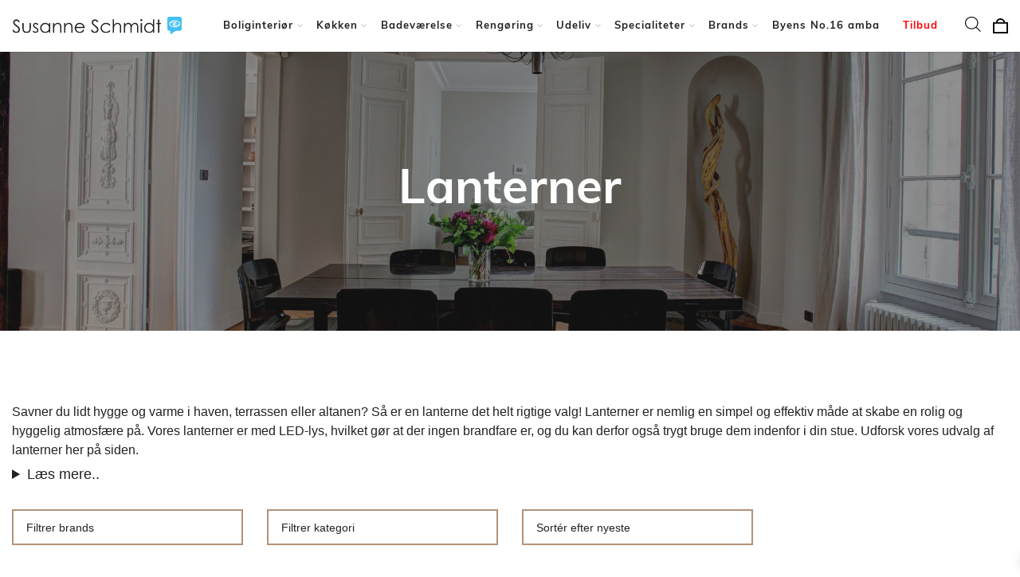

--- FILE ---
content_type: text/html; charset=UTF-8
request_url: https://susanne-schmidt.dk/produkt-kategori/indretning/lanterner-indretning/
body_size: 83887
content:
<!doctype html>
<html lang="da-DK">
<head><meta charset="UTF-8"><script>if(navigator.userAgent.match(/MSIE|Internet Explorer/i)||navigator.userAgent.match(/Trident\/7\..*?rv:11/i)){var href=document.location.href;if(!href.match(/[?&]nowprocket/)){if(href.indexOf("?")==-1){if(href.indexOf("#")==-1){document.location.href=href+"?nowprocket=1"}else{document.location.href=href.replace("#","?nowprocket=1#")}}else{if(href.indexOf("#")==-1){document.location.href=href+"&nowprocket=1"}else{document.location.href=href.replace("#","&nowprocket=1#")}}}}</script><script>(()=>{class RocketLazyLoadScripts{constructor(){this.v="2.0.3",this.userEvents=["keydown","keyup","mousedown","mouseup","mousemove","mouseover","mouseenter","mouseout","mouseleave","touchmove","touchstart","touchend","touchcancel","wheel","click","dblclick","input","visibilitychange"],this.attributeEvents=["onblur","onclick","oncontextmenu","ondblclick","onfocus","onmousedown","onmouseenter","onmouseleave","onmousemove","onmouseout","onmouseover","onmouseup","onmousewheel","onscroll","onsubmit"]}async t(){this.i(),this.o(),/iP(ad|hone)/.test(navigator.userAgent)&&this.h(),this.u(),this.l(this),this.m(),this.k(this),this.p(this),this._(),await Promise.all([this.R(),this.L()]),this.lastBreath=Date.now(),this.S(this),this.P(),this.D(),this.O(),this.M(),await this.C(this.delayedScripts.normal),await this.C(this.delayedScripts.defer),await this.C(this.delayedScripts.async),this.F("domReady"),await this.T(),await this.j(),await this.I(),this.F("windowLoad"),await this.A(),window.dispatchEvent(new Event("rocket-allScriptsLoaded")),this.everythingLoaded=!0,this.lastTouchEnd&&await new Promise((t=>setTimeout(t,500-Date.now()+this.lastTouchEnd))),this.H(),this.F("all"),this.U(),this.W()}i(){this.CSPIssue=sessionStorage.getItem("rocketCSPIssue"),document.addEventListener("securitypolicyviolation",(t=>{this.CSPIssue||"script-src-elem"!==t.violatedDirective||"data"!==t.blockedURI||(this.CSPIssue=!0,sessionStorage.setItem("rocketCSPIssue",!0))}),{isRocket:!0})}o(){window.addEventListener("pageshow",(t=>{this.persisted=t.persisted,this.realWindowLoadedFired=!0}),{isRocket:!0}),window.addEventListener("pagehide",(()=>{this.onFirstUserAction=null}),{isRocket:!0})}h(){let t;function e(e){t=e}window.addEventListener("touchstart",e,{isRocket:!0}),window.addEventListener("touchend",(function i(o){Math.abs(o.changedTouches[0].pageX-t.changedTouches[0].pageX)<10&&Math.abs(o.changedTouches[0].pageY-t.changedTouches[0].pageY)<10&&o.timeStamp-t.timeStamp<200&&(o.target.dispatchEvent(new PointerEvent("click",{target:o.target,bubbles:!0,cancelable:!0,detail:1})),event.preventDefault(),window.removeEventListener("touchstart",e,{isRocket:!0}),window.removeEventListener("touchend",i,{isRocket:!0}))}),{isRocket:!0})}q(t){this.userActionTriggered||("mousemove"!==t.type||this.firstMousemoveIgnored?"keyup"===t.type||"mouseover"===t.type||"mouseout"===t.type||(this.userActionTriggered=!0,this.onFirstUserAction&&this.onFirstUserAction()):this.firstMousemoveIgnored=!0),"click"===t.type&&t.preventDefault(),this.savedUserEvents.length>0&&(t.stopPropagation(),t.stopImmediatePropagation()),"touchstart"===this.lastEvent&&"touchend"===t.type&&(this.lastTouchEnd=Date.now()),"click"===t.type&&(this.lastTouchEnd=0),this.lastEvent=t.type,this.savedUserEvents.push(t)}u(){this.savedUserEvents=[],this.userEventHandler=this.q.bind(this),this.userEvents.forEach((t=>window.addEventListener(t,this.userEventHandler,{passive:!1,isRocket:!0})))}U(){this.userEvents.forEach((t=>window.removeEventListener(t,this.userEventHandler,{passive:!1,isRocket:!0}))),this.savedUserEvents.forEach((t=>{t.target.dispatchEvent(new window[t.constructor.name](t.type,t))}))}m(){this.eventsMutationObserver=new MutationObserver((t=>{const e="return false";for(const i of t){if("attributes"===i.type){const t=i.target.getAttribute(i.attributeName);t&&t!==e&&(i.target.setAttribute("data-rocket-"+i.attributeName,t),i.target["rocket"+i.attributeName]=new Function("event",t),i.target.setAttribute(i.attributeName,e))}"childList"===i.type&&i.addedNodes.forEach((t=>{if(t.nodeType===Node.ELEMENT_NODE)for(const i of t.attributes)this.attributeEvents.includes(i.name)&&i.value&&""!==i.value&&(t.setAttribute("data-rocket-"+i.name,i.value),t["rocket"+i.name]=new Function("event",i.value),t.setAttribute(i.name,e))}))}})),this.eventsMutationObserver.observe(document,{subtree:!0,childList:!0,attributeFilter:this.attributeEvents})}H(){this.eventsMutationObserver.disconnect(),this.attributeEvents.forEach((t=>{document.querySelectorAll("[data-rocket-"+t+"]").forEach((e=>{e.setAttribute(t,e.getAttribute("data-rocket-"+t)),e.removeAttribute("data-rocket-"+t)}))}))}k(t){Object.defineProperty(HTMLElement.prototype,"onclick",{get(){return this.rocketonclick||null},set(e){this.rocketonclick=e,this.setAttribute(t.everythingLoaded?"onclick":"data-rocket-onclick","this.rocketonclick(event)")}})}S(t){function e(e,i){let o=e[i];e[i]=null,Object.defineProperty(e,i,{get:()=>o,set(s){t.everythingLoaded?o=s:e["rocket"+i]=o=s}})}e(document,"onreadystatechange"),e(window,"onload"),e(window,"onpageshow");try{Object.defineProperty(document,"readyState",{get:()=>t.rocketReadyState,set(e){t.rocketReadyState=e},configurable:!0}),document.readyState="loading"}catch(t){console.log("WPRocket DJE readyState conflict, bypassing")}}l(t){this.originalAddEventListener=EventTarget.prototype.addEventListener,this.originalRemoveEventListener=EventTarget.prototype.removeEventListener,this.savedEventListeners=[],EventTarget.prototype.addEventListener=function(e,i,o){o&&o.isRocket||!t.B(e,this)&&!t.userEvents.includes(e)||t.B(e,this)&&!t.userActionTriggered||e.startsWith("rocket-")||t.everythingLoaded?t.originalAddEventListener.call(this,e,i,o):t.savedEventListeners.push({target:this,remove:!1,type:e,func:i,options:o})},EventTarget.prototype.removeEventListener=function(e,i,o){o&&o.isRocket||!t.B(e,this)&&!t.userEvents.includes(e)||t.B(e,this)&&!t.userActionTriggered||e.startsWith("rocket-")||t.everythingLoaded?t.originalRemoveEventListener.call(this,e,i,o):t.savedEventListeners.push({target:this,remove:!0,type:e,func:i,options:o})}}F(t){"all"===t&&(EventTarget.prototype.addEventListener=this.originalAddEventListener,EventTarget.prototype.removeEventListener=this.originalRemoveEventListener),this.savedEventListeners=this.savedEventListeners.filter((e=>{let i=e.type,o=e.target||window;return"domReady"===t&&"DOMContentLoaded"!==i&&"readystatechange"!==i||("windowLoad"===t&&"load"!==i&&"readystatechange"!==i&&"pageshow"!==i||(this.B(i,o)&&(i="rocket-"+i),e.remove?o.removeEventListener(i,e.func,e.options):o.addEventListener(i,e.func,e.options),!1))}))}p(t){let e;function i(e){return t.everythingLoaded?e:e.split(" ").map((t=>"load"===t||t.startsWith("load.")?"rocket-jquery-load":t)).join(" ")}function o(o){function s(e){const s=o.fn[e];o.fn[e]=o.fn.init.prototype[e]=function(){return this[0]===window&&t.userActionTriggered&&("string"==typeof arguments[0]||arguments[0]instanceof String?arguments[0]=i(arguments[0]):"object"==typeof arguments[0]&&Object.keys(arguments[0]).forEach((t=>{const e=arguments[0][t];delete arguments[0][t],arguments[0][i(t)]=e}))),s.apply(this,arguments),this}}if(o&&o.fn&&!t.allJQueries.includes(o)){const e={DOMContentLoaded:[],"rocket-DOMContentLoaded":[]};for(const t in e)document.addEventListener(t,(()=>{e[t].forEach((t=>t()))}),{isRocket:!0});o.fn.ready=o.fn.init.prototype.ready=function(i){function s(){parseInt(o.fn.jquery)>2?setTimeout((()=>i.bind(document)(o))):i.bind(document)(o)}return t.realDomReadyFired?!t.userActionTriggered||t.fauxDomReadyFired?s():e["rocket-DOMContentLoaded"].push(s):e.DOMContentLoaded.push(s),o([])},s("on"),s("one"),s("off"),t.allJQueries.push(o)}e=o}t.allJQueries=[],o(window.jQuery),Object.defineProperty(window,"jQuery",{get:()=>e,set(t){o(t)}})}P(){const t=new Map;document.write=document.writeln=function(e){const i=document.currentScript,o=document.createRange(),s=i.parentElement;let n=t.get(i);void 0===n&&(n=i.nextSibling,t.set(i,n));const c=document.createDocumentFragment();o.setStart(c,0),c.appendChild(o.createContextualFragment(e)),s.insertBefore(c,n)}}async R(){return new Promise((t=>{this.userActionTriggered?t():this.onFirstUserAction=t}))}async L(){return new Promise((t=>{document.addEventListener("DOMContentLoaded",(()=>{this.realDomReadyFired=!0,t()}),{isRocket:!0})}))}async I(){return this.realWindowLoadedFired?Promise.resolve():new Promise((t=>{window.addEventListener("load",t,{isRocket:!0})}))}M(){this.pendingScripts=[];this.scriptsMutationObserver=new MutationObserver((t=>{for(const e of t)e.addedNodes.forEach((t=>{"SCRIPT"!==t.tagName||t.noModule||t.isWPRocket||this.pendingScripts.push({script:t,promise:new Promise((e=>{const i=()=>{const i=this.pendingScripts.findIndex((e=>e.script===t));i>=0&&this.pendingScripts.splice(i,1),e()};t.addEventListener("load",i,{isRocket:!0}),t.addEventListener("error",i,{isRocket:!0}),setTimeout(i,1e3)}))})}))})),this.scriptsMutationObserver.observe(document,{childList:!0,subtree:!0})}async j(){await this.J(),this.pendingScripts.length?(await this.pendingScripts[0].promise,await this.j()):this.scriptsMutationObserver.disconnect()}D(){this.delayedScripts={normal:[],async:[],defer:[]},document.querySelectorAll("script[type$=rocketlazyloadscript]").forEach((t=>{t.hasAttribute("data-rocket-src")?t.hasAttribute("async")&&!1!==t.async?this.delayedScripts.async.push(t):t.hasAttribute("defer")&&!1!==t.defer||"module"===t.getAttribute("data-rocket-type")?this.delayedScripts.defer.push(t):this.delayedScripts.normal.push(t):this.delayedScripts.normal.push(t)}))}async _(){await this.L();let t=[];document.querySelectorAll("script[type$=rocketlazyloadscript][data-rocket-src]").forEach((e=>{let i=e.getAttribute("data-rocket-src");if(i&&!i.startsWith("data:")){i.startsWith("//")&&(i=location.protocol+i);try{const o=new URL(i).origin;o!==location.origin&&t.push({src:o,crossOrigin:e.crossOrigin||"module"===e.getAttribute("data-rocket-type")})}catch(t){}}})),t=[...new Map(t.map((t=>[JSON.stringify(t),t]))).values()],this.N(t,"preconnect")}async $(t){if(await this.G(),!0!==t.noModule||!("noModule"in HTMLScriptElement.prototype))return new Promise((e=>{let i;function o(){(i||t).setAttribute("data-rocket-status","executed"),e()}try{if(navigator.userAgent.includes("Firefox/")||""===navigator.vendor||this.CSPIssue)i=document.createElement("script"),[...t.attributes].forEach((t=>{let e=t.nodeName;"type"!==e&&("data-rocket-type"===e&&(e="type"),"data-rocket-src"===e&&(e="src"),i.setAttribute(e,t.nodeValue))})),t.text&&(i.text=t.text),t.nonce&&(i.nonce=t.nonce),i.hasAttribute("src")?(i.addEventListener("load",o,{isRocket:!0}),i.addEventListener("error",(()=>{i.setAttribute("data-rocket-status","failed-network"),e()}),{isRocket:!0}),setTimeout((()=>{i.isConnected||e()}),1)):(i.text=t.text,o()),i.isWPRocket=!0,t.parentNode.replaceChild(i,t);else{const i=t.getAttribute("data-rocket-type"),s=t.getAttribute("data-rocket-src");i?(t.type=i,t.removeAttribute("data-rocket-type")):t.removeAttribute("type"),t.addEventListener("load",o,{isRocket:!0}),t.addEventListener("error",(i=>{this.CSPIssue&&i.target.src.startsWith("data:")?(console.log("WPRocket: CSP fallback activated"),t.removeAttribute("src"),this.$(t).then(e)):(t.setAttribute("data-rocket-status","failed-network"),e())}),{isRocket:!0}),s?(t.fetchPriority="high",t.removeAttribute("data-rocket-src"),t.src=s):t.src="data:text/javascript;base64,"+window.btoa(unescape(encodeURIComponent(t.text)))}}catch(i){t.setAttribute("data-rocket-status","failed-transform"),e()}}));t.setAttribute("data-rocket-status","skipped")}async C(t){const e=t.shift();return e?(e.isConnected&&await this.$(e),this.C(t)):Promise.resolve()}O(){this.N([...this.delayedScripts.normal,...this.delayedScripts.defer,...this.delayedScripts.async],"preload")}N(t,e){this.trash=this.trash||[];let i=!0;var o=document.createDocumentFragment();t.forEach((t=>{const s=t.getAttribute&&t.getAttribute("data-rocket-src")||t.src;if(s&&!s.startsWith("data:")){const n=document.createElement("link");n.href=s,n.rel=e,"preconnect"!==e&&(n.as="script",n.fetchPriority=i?"high":"low"),t.getAttribute&&"module"===t.getAttribute("data-rocket-type")&&(n.crossOrigin=!0),t.crossOrigin&&(n.crossOrigin=t.crossOrigin),t.integrity&&(n.integrity=t.integrity),t.nonce&&(n.nonce=t.nonce),o.appendChild(n),this.trash.push(n),i=!1}})),document.head.appendChild(o)}W(){this.trash.forEach((t=>t.remove()))}async T(){try{document.readyState="interactive"}catch(t){}this.fauxDomReadyFired=!0;try{await this.G(),document.dispatchEvent(new Event("rocket-readystatechange")),await this.G(),document.rocketonreadystatechange&&document.rocketonreadystatechange(),await this.G(),document.dispatchEvent(new Event("rocket-DOMContentLoaded")),await this.G(),window.dispatchEvent(new Event("rocket-DOMContentLoaded"))}catch(t){console.error(t)}}async A(){try{document.readyState="complete"}catch(t){}try{await this.G(),document.dispatchEvent(new Event("rocket-readystatechange")),await this.G(),document.rocketonreadystatechange&&document.rocketonreadystatechange(),await this.G(),window.dispatchEvent(new Event("rocket-load")),await this.G(),window.rocketonload&&window.rocketonload(),await this.G(),this.allJQueries.forEach((t=>t(window).trigger("rocket-jquery-load"))),await this.G();const t=new Event("rocket-pageshow");t.persisted=this.persisted,window.dispatchEvent(t),await this.G(),window.rocketonpageshow&&window.rocketonpageshow({persisted:this.persisted})}catch(t){console.error(t)}}async G(){Date.now()-this.lastBreath>45&&(await this.J(),this.lastBreath=Date.now())}async J(){return document.hidden?new Promise((t=>setTimeout(t))):new Promise((t=>requestAnimationFrame(t)))}B(t,e){return e===document&&"readystatechange"===t||(e===document&&"DOMContentLoaded"===t||(e===window&&"DOMContentLoaded"===t||(e===window&&"load"===t||e===window&&"pageshow"===t)))}static run(){(new RocketLazyLoadScripts).t()}}RocketLazyLoadScripts.run()})();</script>
    <meta name="facebook-domain-verification" content="43s37gtxdcgb72vib0gmmnzve2lbn6" />

<style></style>    
    <meta name="viewport" content="width=device-width, initial-scale=1">
    <link rel="profile" href="http://gmpg.org/xfn/11">
        
    <meta name="author" content="Susanne Schmidt"/>
    <meta property="og:image" content="https://susanne-schmidt.dk/wp-content/uploads/2024/01/Jasmin-Rund-Lanterne-H36xOe38cm-natural.webp"/>
    <meta name='robots' content='index, follow, max-image-preview:large, max-snippet:-1, max-video-preview:-1' />
	<style></style>
	
<!-- Google Tag Manager for WordPress by gtm4wp.com -->
<script data-cfasync="false" data-pagespeed-no-defer>
	var gtm4wp_datalayer_name = "dataLayer";
	var dataLayer = dataLayer || [];
	const gtm4wp_use_sku_instead = 0;
	const gtm4wp_currency = 'DKK';
	const gtm4wp_product_per_impression = 10;
	const gtm4wp_clear_ecommerce = false;
	const gtm4wp_datalayer_max_timeout = 2000;
</script>
<!-- End Google Tag Manager for WordPress by gtm4wp.com -->
	<!-- This site is optimized with the Yoast SEO plugin v26.8 - https://yoast.com/product/yoast-seo-wordpress/ -->
	<title>Lanterner - Stort udvalg til indendørs og udendørs brug</title>
<link crossorigin data-rocket-preconnect href="https://www.googletagmanager.com" rel="preconnect">
<link crossorigin data-rocket-preconnect href="https://policy.app.cookieinformation.com" rel="preconnect">
<link crossorigin data-rocket-preconnect href="https://connect.facebook.net" rel="preconnect">
<link crossorigin data-rocket-preconnect href="https://chimpstatic.com" rel="preconnect">
<link crossorigin data-rocket-preconnect href="https://invitejs.trustpilot.com" rel="preconnect">
<link crossorigin data-rocket-preconnect href="https://fonts.googleapis.com" rel="preconnect">
<link crossorigin data-rocket-preconnect href="https://mc.us19.list-manage.com" rel="preconnect">
<link crossorigin data-rocket-preconnect href="https://downloads.mailchimp.com" rel="preconnect">
<link data-rocket-preload as="style" href="https://fonts.googleapis.com/css?family=Montserrat%3A300%2C400%2C500%2C700%2C900&#038;display=swap" rel="preload">
<link href="https://fonts.googleapis.com/css?family=Montserrat%3A300%2C400%2C500%2C700%2C900&#038;display=swap" media="print" onload="this.media=&#039;all&#039;" rel="stylesheet">
<noscript><link rel="stylesheet" href="https://fonts.googleapis.com/css?family=Montserrat%3A300%2C400%2C500%2C700%2C900&#038;display=swap"></noscript>
<link crossorigin data-rocket-preload as="font" href="https://susanne-schmidt.dk/wp-content/plugins/woocommerce/assets/fonts/WooCommerce.woff2" rel="preload">
<link crossorigin data-rocket-preload as="font" href="https://susanne-schmidt.dk/wp-content/plugins/side-cart-woocommerce/assets/css/fonts/Woo-Side-Cart.ttf?qq7fgp" rel="preload">
<link crossorigin data-rocket-preload as="font" href="https://susanne-schmidt.dk/wp-content/themes/susanne-schmidt.dk/assets/fonts/Muli-Bold.svg#Muli-Bold" rel="preload">
<style id="wpr-usedcss">img:is([sizes=auto i],[sizes^="auto," i]){contain-intrinsic-size:3000px 1500px}:where(.wp-block-button__link){border-radius:9999px;box-shadow:none;padding:calc(.667em + 2px) calc(1.333em + 2px);text-decoration:none}:root :where(.wp-block-button .wp-block-button__link.is-style-outline),:root :where(.wp-block-button.is-style-outline>.wp-block-button__link){border:2px solid;padding:.667em 1.333em}:root :where(.wp-block-button .wp-block-button__link.is-style-outline:not(.has-text-color)),:root :where(.wp-block-button.is-style-outline>.wp-block-button__link:not(.has-text-color)){color:currentColor}:root :where(.wp-block-button .wp-block-button__link.is-style-outline:not(.has-background)),:root :where(.wp-block-button.is-style-outline>.wp-block-button__link:not(.has-background)){background-color:initial;background-image:none}:where(.wp-block-calendar table:not(.has-background) th){background:#ddd}:where(.wp-block-columns){margin-bottom:1.75em}:where(.wp-block-columns.has-background){padding:1.25em 2.375em}:where(.wp-block-post-comments input[type=submit]){border:none}:where(.wp-block-cover-image:not(.has-text-color)),:where(.wp-block-cover:not(.has-text-color)){color:#fff}:where(.wp-block-cover-image.is-light:not(.has-text-color)),:where(.wp-block-cover.is-light:not(.has-text-color)){color:#000}:root :where(.wp-block-cover h1:not(.has-text-color)),:root :where(.wp-block-cover h2:not(.has-text-color)),:root :where(.wp-block-cover h3:not(.has-text-color)),:root :where(.wp-block-cover h4:not(.has-text-color)),:root :where(.wp-block-cover h5:not(.has-text-color)),:root :where(.wp-block-cover h6:not(.has-text-color)),:root :where(.wp-block-cover p:not(.has-text-color)){color:inherit}:where(.wp-block-file){margin-bottom:1.5em}:where(.wp-block-file__button){border-radius:2em;display:inline-block;padding:.5em 1em}:where(.wp-block-file__button):is(a):active,:where(.wp-block-file__button):is(a):focus,:where(.wp-block-file__button):is(a):hover,:where(.wp-block-file__button):is(a):visited{box-shadow:none;color:#fff;opacity:.85;text-decoration:none}:where(.wp-block-group.wp-block-group-is-layout-constrained){position:relative}:root :where(.wp-block-image.is-style-rounded img,.wp-block-image .is-style-rounded img){border-radius:9999px}:where(.wp-block-latest-comments:not([style*=line-height] .wp-block-latest-comments__comment)){line-height:1.1}:where(.wp-block-latest-comments:not([style*=line-height] .wp-block-latest-comments__comment-excerpt p)){line-height:1.8}:root :where(.wp-block-latest-posts.is-grid){padding:0}:root :where(.wp-block-latest-posts.wp-block-latest-posts__list){padding-left:0}ol,ul{box-sizing:border-box}:root :where(.wp-block-list.has-background){padding:1.25em 2.375em}:where(.wp-block-navigation.has-background .wp-block-navigation-item a:not(.wp-element-button)),:where(.wp-block-navigation.has-background .wp-block-navigation-submenu a:not(.wp-element-button)){padding:.5em 1em}:where(.wp-block-navigation .wp-block-navigation__submenu-container .wp-block-navigation-item a:not(.wp-element-button)),:where(.wp-block-navigation .wp-block-navigation__submenu-container .wp-block-navigation-submenu a:not(.wp-element-button)),:where(.wp-block-navigation .wp-block-navigation__submenu-container .wp-block-navigation-submenu button.wp-block-navigation-item__content),:where(.wp-block-navigation .wp-block-navigation__submenu-container .wp-block-pages-list__item button.wp-block-navigation-item__content){padding:.5em 1em}:root :where(p.has-background){padding:1.25em 2.375em}:where(p.has-text-color:not(.has-link-color)) a{color:inherit}:where(.wp-block-post-comments-form) input:not([type=submit]),:where(.wp-block-post-comments-form) textarea{border:1px solid #949494;font-family:inherit;font-size:1em}:where(.wp-block-post-comments-form) input:where(:not([type=submit]):not([type=checkbox])),:where(.wp-block-post-comments-form) textarea{padding:calc(.667em + 2px)}:where(.wp-block-post-excerpt){box-sizing:border-box;margin-bottom:var(--wp--style--block-gap);margin-top:var(--wp--style--block-gap)}:where(.wp-block-preformatted.has-background){padding:1.25em 2.375em}:where(.wp-block-search__button){border:1px solid #ccc;padding:6px 10px}:where(.wp-block-search__input){font-family:inherit;font-size:inherit;font-style:inherit;font-weight:inherit;letter-spacing:inherit;line-height:inherit;text-transform:inherit}:where(.wp-block-search__button-inside .wp-block-search__inside-wrapper){border:1px solid #949494;box-sizing:border-box;padding:4px}:where(.wp-block-search__button-inside .wp-block-search__inside-wrapper) .wp-block-search__input{border:none;border-radius:0;padding:0 4px}:where(.wp-block-search__button-inside .wp-block-search__inside-wrapper) .wp-block-search__input:focus{outline:0}:where(.wp-block-search__button-inside .wp-block-search__inside-wrapper) :where(.wp-block-search__button){padding:4px 8px}:root :where(.wp-block-separator.is-style-dots){height:auto;line-height:1;text-align:center}:root :where(.wp-block-separator.is-style-dots):before{color:currentColor;content:"···";font-family:serif;font-size:1.5em;letter-spacing:2em;padding-left:2em}:root :where(.wp-block-site-logo.is-style-rounded){border-radius:9999px}:where(.wp-block-social-links:not(.is-style-logos-only)) .wp-social-link{background-color:#f0f0f0;color:#444}:where(.wp-block-social-links:not(.is-style-logos-only)) .wp-social-link-amazon{background-color:#f90;color:#fff}:where(.wp-block-social-links:not(.is-style-logos-only)) .wp-social-link-bandcamp{background-color:#1ea0c3;color:#fff}:where(.wp-block-social-links:not(.is-style-logos-only)) .wp-social-link-behance{background-color:#0757fe;color:#fff}:where(.wp-block-social-links:not(.is-style-logos-only)) .wp-social-link-bluesky{background-color:#0a7aff;color:#fff}:where(.wp-block-social-links:not(.is-style-logos-only)) .wp-social-link-codepen{background-color:#1e1f26;color:#fff}:where(.wp-block-social-links:not(.is-style-logos-only)) .wp-social-link-deviantart{background-color:#02e49b;color:#fff}:where(.wp-block-social-links:not(.is-style-logos-only)) .wp-social-link-discord{background-color:#5865f2;color:#fff}:where(.wp-block-social-links:not(.is-style-logos-only)) .wp-social-link-dribbble{background-color:#e94c89;color:#fff}:where(.wp-block-social-links:not(.is-style-logos-only)) .wp-social-link-dropbox{background-color:#4280ff;color:#fff}:where(.wp-block-social-links:not(.is-style-logos-only)) .wp-social-link-etsy{background-color:#f45800;color:#fff}:where(.wp-block-social-links:not(.is-style-logos-only)) .wp-social-link-facebook{background-color:#0866ff;color:#fff}:where(.wp-block-social-links:not(.is-style-logos-only)) .wp-social-link-fivehundredpx{background-color:#000;color:#fff}:where(.wp-block-social-links:not(.is-style-logos-only)) .wp-social-link-flickr{background-color:#0461dd;color:#fff}:where(.wp-block-social-links:not(.is-style-logos-only)) .wp-social-link-foursquare{background-color:#e65678;color:#fff}:where(.wp-block-social-links:not(.is-style-logos-only)) .wp-social-link-github{background-color:#24292d;color:#fff}:where(.wp-block-social-links:not(.is-style-logos-only)) .wp-social-link-goodreads{background-color:#eceadd;color:#382110}:where(.wp-block-social-links:not(.is-style-logos-only)) .wp-social-link-google{background-color:#ea4434;color:#fff}:where(.wp-block-social-links:not(.is-style-logos-only)) .wp-social-link-gravatar{background-color:#1d4fc4;color:#fff}:where(.wp-block-social-links:not(.is-style-logos-only)) .wp-social-link-instagram{background-color:#f00075;color:#fff}:where(.wp-block-social-links:not(.is-style-logos-only)) .wp-social-link-lastfm{background-color:#e21b24;color:#fff}:where(.wp-block-social-links:not(.is-style-logos-only)) .wp-social-link-linkedin{background-color:#0d66c2;color:#fff}:where(.wp-block-social-links:not(.is-style-logos-only)) .wp-social-link-mastodon{background-color:#3288d4;color:#fff}:where(.wp-block-social-links:not(.is-style-logos-only)) .wp-social-link-medium{background-color:#000;color:#fff}:where(.wp-block-social-links:not(.is-style-logos-only)) .wp-social-link-meetup{background-color:#f6405f;color:#fff}:where(.wp-block-social-links:not(.is-style-logos-only)) .wp-social-link-patreon{background-color:#000;color:#fff}:where(.wp-block-social-links:not(.is-style-logos-only)) .wp-social-link-pinterest{background-color:#e60122;color:#fff}:where(.wp-block-social-links:not(.is-style-logos-only)) .wp-social-link-pocket{background-color:#ef4155;color:#fff}:where(.wp-block-social-links:not(.is-style-logos-only)) .wp-social-link-reddit{background-color:#ff4500;color:#fff}:where(.wp-block-social-links:not(.is-style-logos-only)) .wp-social-link-skype{background-color:#0478d7;color:#fff}:where(.wp-block-social-links:not(.is-style-logos-only)) .wp-social-link-snapchat{background-color:#fefc00;color:#fff;stroke:#000}:where(.wp-block-social-links:not(.is-style-logos-only)) .wp-social-link-soundcloud{background-color:#ff5600;color:#fff}:where(.wp-block-social-links:not(.is-style-logos-only)) .wp-social-link-spotify{background-color:#1bd760;color:#fff}:where(.wp-block-social-links:not(.is-style-logos-only)) .wp-social-link-telegram{background-color:#2aabee;color:#fff}:where(.wp-block-social-links:not(.is-style-logos-only)) .wp-social-link-threads{background-color:#000;color:#fff}:where(.wp-block-social-links:not(.is-style-logos-only)) .wp-social-link-tiktok{background-color:#000;color:#fff}:where(.wp-block-social-links:not(.is-style-logos-only)) .wp-social-link-tumblr{background-color:#011835;color:#fff}:where(.wp-block-social-links:not(.is-style-logos-only)) .wp-social-link-twitch{background-color:#6440a4;color:#fff}:where(.wp-block-social-links:not(.is-style-logos-only)) .wp-social-link-twitter{background-color:#1da1f2;color:#fff}:where(.wp-block-social-links:not(.is-style-logos-only)) .wp-social-link-vimeo{background-color:#1eb7ea;color:#fff}:where(.wp-block-social-links:not(.is-style-logos-only)) .wp-social-link-vk{background-color:#4680c2;color:#fff}:where(.wp-block-social-links:not(.is-style-logos-only)) .wp-social-link-wordpress{background-color:#3499cd;color:#fff}:where(.wp-block-social-links:not(.is-style-logos-only)) .wp-social-link-whatsapp{background-color:#25d366;color:#fff}:where(.wp-block-social-links:not(.is-style-logos-only)) .wp-social-link-x{background-color:#000;color:#fff}:where(.wp-block-social-links:not(.is-style-logos-only)) .wp-social-link-yelp{background-color:#d32422;color:#fff}:where(.wp-block-social-links:not(.is-style-logos-only)) .wp-social-link-youtube{background-color:red;color:#fff}:where(.wp-block-social-links.is-style-logos-only) .wp-social-link{background:0 0}:where(.wp-block-social-links.is-style-logos-only) .wp-social-link svg{height:1.25em;width:1.25em}:where(.wp-block-social-links.is-style-logos-only) .wp-social-link-amazon{color:#f90}:where(.wp-block-social-links.is-style-logos-only) .wp-social-link-bandcamp{color:#1ea0c3}:where(.wp-block-social-links.is-style-logos-only) .wp-social-link-behance{color:#0757fe}:where(.wp-block-social-links.is-style-logos-only) .wp-social-link-bluesky{color:#0a7aff}:where(.wp-block-social-links.is-style-logos-only) .wp-social-link-codepen{color:#1e1f26}:where(.wp-block-social-links.is-style-logos-only) .wp-social-link-deviantart{color:#02e49b}:where(.wp-block-social-links.is-style-logos-only) .wp-social-link-discord{color:#5865f2}:where(.wp-block-social-links.is-style-logos-only) .wp-social-link-dribbble{color:#e94c89}:where(.wp-block-social-links.is-style-logos-only) .wp-social-link-dropbox{color:#4280ff}:where(.wp-block-social-links.is-style-logos-only) .wp-social-link-etsy{color:#f45800}:where(.wp-block-social-links.is-style-logos-only) .wp-social-link-facebook{color:#0866ff}:where(.wp-block-social-links.is-style-logos-only) .wp-social-link-fivehundredpx{color:#000}:where(.wp-block-social-links.is-style-logos-only) .wp-social-link-flickr{color:#0461dd}:where(.wp-block-social-links.is-style-logos-only) .wp-social-link-foursquare{color:#e65678}:where(.wp-block-social-links.is-style-logos-only) .wp-social-link-github{color:#24292d}:where(.wp-block-social-links.is-style-logos-only) .wp-social-link-goodreads{color:#382110}:where(.wp-block-social-links.is-style-logos-only) .wp-social-link-google{color:#ea4434}:where(.wp-block-social-links.is-style-logos-only) .wp-social-link-gravatar{color:#1d4fc4}:where(.wp-block-social-links.is-style-logos-only) .wp-social-link-instagram{color:#f00075}:where(.wp-block-social-links.is-style-logos-only) .wp-social-link-lastfm{color:#e21b24}:where(.wp-block-social-links.is-style-logos-only) .wp-social-link-linkedin{color:#0d66c2}:where(.wp-block-social-links.is-style-logos-only) .wp-social-link-mastodon{color:#3288d4}:where(.wp-block-social-links.is-style-logos-only) .wp-social-link-medium{color:#000}:where(.wp-block-social-links.is-style-logos-only) .wp-social-link-meetup{color:#f6405f}:where(.wp-block-social-links.is-style-logos-only) .wp-social-link-patreon{color:#000}:where(.wp-block-social-links.is-style-logos-only) .wp-social-link-pinterest{color:#e60122}:where(.wp-block-social-links.is-style-logos-only) .wp-social-link-pocket{color:#ef4155}:where(.wp-block-social-links.is-style-logos-only) .wp-social-link-reddit{color:#ff4500}:where(.wp-block-social-links.is-style-logos-only) .wp-social-link-skype{color:#0478d7}:where(.wp-block-social-links.is-style-logos-only) .wp-social-link-snapchat{color:#fff;stroke:#000}:where(.wp-block-social-links.is-style-logos-only) .wp-social-link-soundcloud{color:#ff5600}:where(.wp-block-social-links.is-style-logos-only) .wp-social-link-spotify{color:#1bd760}:where(.wp-block-social-links.is-style-logos-only) .wp-social-link-telegram{color:#2aabee}:where(.wp-block-social-links.is-style-logos-only) .wp-social-link-threads{color:#000}:where(.wp-block-social-links.is-style-logos-only) .wp-social-link-tiktok{color:#000}:where(.wp-block-social-links.is-style-logos-only) .wp-social-link-tumblr{color:#011835}:where(.wp-block-social-links.is-style-logos-only) .wp-social-link-twitch{color:#6440a4}:where(.wp-block-social-links.is-style-logos-only) .wp-social-link-twitter{color:#1da1f2}:where(.wp-block-social-links.is-style-logos-only) .wp-social-link-vimeo{color:#1eb7ea}:where(.wp-block-social-links.is-style-logos-only) .wp-social-link-vk{color:#4680c2}:where(.wp-block-social-links.is-style-logos-only) .wp-social-link-whatsapp{color:#25d366}:where(.wp-block-social-links.is-style-logos-only) .wp-social-link-wordpress{color:#3499cd}:where(.wp-block-social-links.is-style-logos-only) .wp-social-link-x{color:#000}:where(.wp-block-social-links.is-style-logos-only) .wp-social-link-yelp{color:#d32422}:where(.wp-block-social-links.is-style-logos-only) .wp-social-link-youtube{color:red}:root :where(.wp-block-social-links .wp-social-link a){padding:.25em}:root :where(.wp-block-social-links.is-style-logos-only .wp-social-link a){padding:0}:root :where(.wp-block-social-links.is-style-pill-shape .wp-social-link a){padding-left:.6666666667em;padding-right:.6666666667em}:root :where(.wp-block-tag-cloud.is-style-outline){display:flex;flex-wrap:wrap;gap:1ch}:root :where(.wp-block-tag-cloud.is-style-outline a){border:1px solid;font-size:unset!important;margin-right:0;padding:1ch 2ch;text-decoration:none!important}:root :where(.wp-block-table-of-contents){box-sizing:border-box}:where(.wp-block-term-description){box-sizing:border-box;margin-bottom:var(--wp--style--block-gap);margin-top:var(--wp--style--block-gap)}:where(pre.wp-block-verse){font-family:inherit}:root{--wp--preset--font-size--normal:16px;--wp--preset--font-size--huge:42px}.screen-reader-text{border:0;clip-path:inset(50%);height:1px;margin:-1px;overflow:hidden;padding:0;position:absolute;width:1px;word-wrap:normal!important}.screen-reader-text:focus{background-color:#ddd;clip-path:none;color:#444;display:block;font-size:1em;height:auto;left:5px;line-height:normal;padding:15px 23px 14px;text-decoration:none;top:5px;width:auto;z-index:100000}html :where(.has-border-color){border-style:solid}html :where([style*=border-top-color]){border-top-style:solid}html :where([style*=border-right-color]){border-right-style:solid}html :where([style*=border-bottom-color]){border-bottom-style:solid}html :where([style*=border-left-color]){border-left-style:solid}html :where([style*=border-width]){border-style:solid}html :where([style*=border-top-width]){border-top-style:solid}html :where([style*=border-right-width]){border-right-style:solid}html :where([style*=border-bottom-width]){border-bottom-style:solid}html :where([style*=border-left-width]){border-left-style:solid}html :where(img[class*=wp-image-]){height:auto;max-width:100%}:where(figure){margin:0 0 1em}html :where(.is-position-sticky){--wp-admin--admin-bar--position-offset:var(--wp-admin--admin-bar--height,0px)}@media screen and (max-width:600px){html :where(.is-position-sticky){--wp-admin--admin-bar--position-offset:0px}}:root{--wp--preset--aspect-ratio--square:1;--wp--preset--aspect-ratio--4-3:4/3;--wp--preset--aspect-ratio--3-4:3/4;--wp--preset--aspect-ratio--3-2:3/2;--wp--preset--aspect-ratio--2-3:2/3;--wp--preset--aspect-ratio--16-9:16/9;--wp--preset--aspect-ratio--9-16:9/16;--wp--preset--color--black:#000000;--wp--preset--color--cyan-bluish-gray:#abb8c3;--wp--preset--color--white:#ffffff;--wp--preset--color--pale-pink:#f78da7;--wp--preset--color--vivid-red:#cf2e2e;--wp--preset--color--luminous-vivid-orange:#ff6900;--wp--preset--color--luminous-vivid-amber:#fcb900;--wp--preset--color--light-green-cyan:#7bdcb5;--wp--preset--color--vivid-green-cyan:#00d084;--wp--preset--color--pale-cyan-blue:#8ed1fc;--wp--preset--color--vivid-cyan-blue:#0693e3;--wp--preset--color--vivid-purple:#9b51e0;--wp--preset--gradient--vivid-cyan-blue-to-vivid-purple:linear-gradient(135deg,rgba(6, 147, 227, 1) 0%,rgb(155, 81, 224) 100%);--wp--preset--gradient--light-green-cyan-to-vivid-green-cyan:linear-gradient(135deg,rgb(122, 220, 180) 0%,rgb(0, 208, 130) 100%);--wp--preset--gradient--luminous-vivid-amber-to-luminous-vivid-orange:linear-gradient(135deg,rgba(252, 185, 0, 1) 0%,rgba(255, 105, 0, 1) 100%);--wp--preset--gradient--luminous-vivid-orange-to-vivid-red:linear-gradient(135deg,rgba(255, 105, 0, 1) 0%,rgb(207, 46, 46) 100%);--wp--preset--gradient--very-light-gray-to-cyan-bluish-gray:linear-gradient(135deg,rgb(238, 238, 238) 0%,rgb(169, 184, 195) 100%);--wp--preset--gradient--cool-to-warm-spectrum:linear-gradient(135deg,rgb(74, 234, 220) 0%,rgb(151, 120, 209) 20%,rgb(207, 42, 186) 40%,rgb(238, 44, 130) 60%,rgb(251, 105, 98) 80%,rgb(254, 248, 76) 100%);--wp--preset--gradient--blush-light-purple:linear-gradient(135deg,rgb(255, 206, 236) 0%,rgb(152, 150, 240) 100%);--wp--preset--gradient--blush-bordeaux:linear-gradient(135deg,rgb(254, 205, 165) 0%,rgb(254, 45, 45) 50%,rgb(107, 0, 62) 100%);--wp--preset--gradient--luminous-dusk:linear-gradient(135deg,rgb(255, 203, 112) 0%,rgb(199, 81, 192) 50%,rgb(65, 88, 208) 100%);--wp--preset--gradient--pale-ocean:linear-gradient(135deg,rgb(255, 245, 203) 0%,rgb(182, 227, 212) 50%,rgb(51, 167, 181) 100%);--wp--preset--gradient--electric-grass:linear-gradient(135deg,rgb(202, 248, 128) 0%,rgb(113, 206, 126) 100%);--wp--preset--gradient--midnight:linear-gradient(135deg,rgb(2, 3, 129) 0%,rgb(40, 116, 252) 100%);--wp--preset--font-size--small:13px;--wp--preset--font-size--medium:20px;--wp--preset--font-size--large:36px;--wp--preset--font-size--x-large:42px;--wp--preset--spacing--20:0.44rem;--wp--preset--spacing--30:0.67rem;--wp--preset--spacing--40:1rem;--wp--preset--spacing--50:1.5rem;--wp--preset--spacing--60:2.25rem;--wp--preset--spacing--70:3.38rem;--wp--preset--spacing--80:5.06rem;--wp--preset--shadow--natural:6px 6px 9px rgba(0, 0, 0, .2);--wp--preset--shadow--deep:12px 12px 50px rgba(0, 0, 0, .4);--wp--preset--shadow--sharp:6px 6px 0px rgba(0, 0, 0, .2);--wp--preset--shadow--outlined:6px 6px 0px -3px rgba(255, 255, 255, 1),6px 6px rgba(0, 0, 0, 1);--wp--preset--shadow--crisp:6px 6px 0px rgba(0, 0, 0, 1)}:where(.is-layout-flex){gap:.5em}:where(.is-layout-grid){gap:.5em}:where(.wp-block-post-template.is-layout-flex){gap:1.25em}:where(.wp-block-post-template.is-layout-grid){gap:1.25em}:where(.wp-block-columns.is-layout-flex){gap:2em}:where(.wp-block-columns.is-layout-grid){gap:2em}:root :where(.wp-block-pullquote){font-size:1.5em;line-height:1.6}.woocommerce .woocommerce-error .button,.woocommerce .woocommerce-message .button,.woocommerce-page .woocommerce-error .button,.woocommerce-page .woocommerce-message .button{float:right}.woocommerce img,.woocommerce-page img{height:auto;max-width:100%}.woocommerce div.product div.images{float:left;width:48%}.woocommerce div.product div.thumbnails::after,.woocommerce div.product div.thumbnails::before{content:" ";display:table}.woocommerce div.product div.thumbnails::after{clear:both}.woocommerce div.product div.thumbnails a{float:left;width:30.75%;margin-right:3.8%;margin-bottom:1em}.woocommerce div.product div.thumbnails a.last{margin-right:0}.woocommerce div.product div.thumbnails a.first{clear:both}.woocommerce div.product div.thumbnails.columns-1 a{width:100%;margin-right:0;float:none}.woocommerce div.product div.thumbnails.columns-2 a{width:48%}.woocommerce div.product div.thumbnails.columns-4 a{width:22.05%}.woocommerce div.product div.thumbnails.columns-5 a{width:16.9%}.woocommerce #content div.product div.summary,.woocommerce div.product div.summary,.woocommerce-page #content div.product div.summary,.woocommerce-page div.product div.summary{float:right;width:48%;clear:none}.woocommerce div.product .woocommerce-tabs{clear:both}.woocommerce div.product .woocommerce-tabs ul.tabs::after,.woocommerce div.product .woocommerce-tabs ul.tabs::before{content:" ";display:table}.woocommerce div.product .woocommerce-tabs ul.tabs::after{clear:both}.woocommerce div.product .woocommerce-tabs ul.tabs li{display:inline-block}.woocommerce div.product #reviews .comment::after,.woocommerce div.product #reviews .comment::before{content:" ";display:table}.woocommerce div.product #reviews .comment::after{clear:both}.woocommerce div.product #reviews .comment img{float:right;height:auto}.woocommerce ul.products,.woocommerce-page ul.products{clear:both}.woocommerce ul.products::after,.woocommerce ul.products::before,.woocommerce-page ul.products::after,.woocommerce-page ul.products::before{content:" ";display:table}.woocommerce ul.products::after,.woocommerce-page ul.products::after{clear:both}.woocommerce ul.products li.product,.woocommerce-page ul.products li.product{float:left;margin:0 3.8% 2.992em 0;padding:0;position:relative;width:22.05%;margin-left:0}.woocommerce ul.products li.first,.woocommerce-page ul.products li.first{clear:both}.woocommerce ul.products li.last,.woocommerce-page ul.products li.last{margin-right:0}.woocommerce .woocommerce-result-count,.woocommerce-page .woocommerce-result-count{float:left}.woocommerce .woocommerce-ordering,.woocommerce-page .woocommerce-ordering{float:right}.woocommerce #content table.cart img,.woocommerce table.cart img,.woocommerce-page #content table.cart img,.woocommerce-page table.cart img{height:auto}.woocommerce form .password-input,.woocommerce-page form .password-input{display:flex;flex-direction:column;justify-content:center;position:relative}.woocommerce form .password-input input[type=password],.woocommerce-page form .password-input input[type=password]{padding-right:2.5rem}.woocommerce form .password-input input::-ms-reveal,.woocommerce-page form .password-input input::-ms-reveal{display:none}.woocommerce form .show-password-input,.woocommerce-page form .show-password-input{background-color:transparent;border-radius:0;border:0;color:var(--wc-form-color-text,#000);cursor:pointer;font-size:inherit;line-height:inherit;margin:0;padding:0;position:absolute;right:.7em;text-decoration:none;top:50%;transform:translateY(-50%);-moz-osx-font-smoothing:inherit;-webkit-appearance:none;-webkit-font-smoothing:inherit}.woocommerce form .show-password-input::before,.woocommerce-page form .show-password-input::before{background-repeat:no-repeat;background-size:cover;background-image:url('data:image/svg+xml,<svg width="20" height="20" viewBox="0 0 20 20" fill="none" xmlns="http://www.w3.org/2000/svg"><path d="M17.3 3.3C16.9 2.9 16.2 2.9 15.7 3.3L13.3 5.7C12.2437 5.3079 11.1267 5.1048 10 5.1C6.2 5.2 2.8 7.2 1 10.5C1.2 10.9 1.5 11.3 1.8 11.7C2.6 12.8 3.6 13.7 4.7 14.4L3 16.1C2.6 16.5 2.5 17.2 3 17.7C3.4 18.1 4.1 18.2 4.6 17.7L17.3 4.9C17.7 4.4 17.7 3.7 17.3 3.3ZM6.7 12.3L5.4 13.6C4.2 12.9 3.1 11.9 2.3 10.7C3.5 9 5.1 7.8 7 7.2C5.7 8.6 5.6 10.8 6.7 12.3ZM10.1 9C9.6 8.5 9.7 7.7 10.2 7.2C10.7 6.8 11.4 6.8 11.9 7.2L10.1 9ZM18.3 9.5C17.8 8.8 17.2 8.1 16.5 7.6L15.5 8.6C16.3 9.2 17 9.9 17.6 10.8C15.9 13.4 13 15 9.9 15H9.1L8.1 16C8.8 15.9 9.4 16 10 16C13.3 16 16.4 14.4 18.3 11.7C18.6 11.3 18.8 10.9 19.1 10.5C18.8 10.2 18.6 9.8 18.3 9.5ZM14 10L10 14C12.2 14 14 12.2 14 10Z" fill="%23111111"/></svg>');content:"";display:block;height:22px;width:22px}.woocommerce form .show-password-input.display-password::before,.woocommerce-page form .show-password-input.display-password::before{background-image:url('data:image/svg+xml,<svg width="20" height="20" viewBox="0 0 20 20" fill="none" xmlns="http://www.w3.org/2000/svg"><path d="M18.3 9.49999C15 4.89999 8.50002 3.79999 3.90002 7.19999C2.70002 8.09999 1.70002 9.29999 0.900024 10.6C1.10002 11 1.40002 11.4 1.70002 11.8C5.00002 16.4 11.3 17.4 15.9 14.2C16.8 13.5 17.6 12.8 18.3 11.8C18.6 11.4 18.8 11 19.1 10.6C18.8 10.2 18.6 9.79999 18.3 9.49999ZM10.1 7.19999C10.6 6.69999 11.4 6.69999 11.9 7.19999C12.4 7.69999 12.4 8.49999 11.9 8.99999C11.4 9.49999 10.6 9.49999 10.1 8.99999C9.60003 8.49999 9.60003 7.69999 10.1 7.19999ZM10 14.9C6.90002 14.9 4.00002 13.3 2.30002 10.7C3.50002 8.99999 5.10002 7.79999 7.00002 7.19999C6.30002 7.99999 6.00002 8.89999 6.00002 9.89999C6.00002 12.1 7.70002 14 10 14C12.2 14 14.1 12.3 14.1 9.99999V9.89999C14.1 8.89999 13.7 7.89999 13 7.19999C14.9 7.79999 16.5 8.99999 17.7 10.7C16 13.3 13.1 14.9 10 14.9Z" fill="%23111111"/></svg>')}:root{--woocommerce:#720eec;--wc-green:#7ad03a;--wc-red:#a00;--wc-orange:#ffba00;--wc-blue:#2ea2cc;--wc-primary:#720eec;--wc-primary-text:#fcfbfe;--wc-secondary:#e9e6ed;--wc-secondary-text:#515151;--wc-highlight:#958e09;--wc-highligh-text:white;--wc-content-bg:#fff;--wc-subtext:#767676;--wc-form-border-color:rgba(32, 7, 7, .8);--wc-form-border-radius:4px;--wc-form-border-width:1px}@keyframes spin{100%{transform:rotate(360deg)}}@font-face{font-display:swap;font-family:WooCommerce;src:url(https://susanne-schmidt.dk/wp-content/plugins/woocommerce/assets/fonts/WooCommerce.woff2) format("woff2"),url(https://susanne-schmidt.dk/wp-content/plugins/woocommerce/assets/fonts/WooCommerce.woff) format("woff"),url(https://susanne-schmidt.dk/wp-content/plugins/woocommerce/assets/fonts/WooCommerce.ttf) format("truetype");font-weight:400;font-style:normal}.woocommerce-store-notice{position:absolute;top:0;left:0;right:0;margin:0;width:100%;font-size:1em;padding:1em 0;text-align:center;background-color:#720eec;color:#fcfbfe;z-index:99998;box-shadow:0 1px 1em rgba(0,0,0,.2);display:none}.woocommerce-store-notice a{color:#fcfbfe;text-decoration:underline}.screen-reader-text{clip:rect(1px,1px,1px,1px);height:1px;overflow:hidden;position:absolute!important;width:1px;word-wrap:normal!important}.woocommerce .blockUI.blockOverlay{position:relative}.woocommerce .blockUI.blockOverlay::before{height:1em;width:1em;display:block;position:absolute;top:50%;left:50%;margin-left:-.5em;margin-top:-.5em;content:"";animation:1s ease-in-out infinite spin;background:url(https://susanne-schmidt.dk/wp-content/plugins/woocommerce/assets/images/icons/loader.svg) center center;background-size:cover;line-height:1;text-align:center;font-size:2em;color:rgba(0,0,0,.75)}.woocommerce .loader::before{height:1em;width:1em;display:block;position:absolute;top:50%;left:50%;margin-left:-.5em;margin-top:-.5em;content:"";animation:1s ease-in-out infinite spin;background:url(https://susanne-schmidt.dk/wp-content/plugins/woocommerce/assets/images/icons/loader.svg) center center;background-size:cover;line-height:1;text-align:center;font-size:2em;color:rgba(0,0,0,.75)}.woocommerce a.remove{display:block;font-size:1.5em;height:1em;width:1em;text-align:center;line-height:1;border-radius:100%;color:var(--wc-red)!important;text-decoration:none;font-weight:700;border:0}.woocommerce a.remove:hover{color:#fff!important;background:var(--wc-red)}.woocommerce .quantity .qty{width:3.631em;text-align:center}.woocommerce div.product{margin-bottom:0;position:relative}.woocommerce div.product .product_title{clear:none;margin-top:0;padding:0}.woocommerce div.product p.price ins,.woocommerce div.product span.price ins{background:inherit;font-weight:700;display:inline-block}.woocommerce div.product p.price del,.woocommerce div.product span.price del{opacity:.5;display:inline-block}.woocommerce div.product p.stock{font-size:.92em}.woocommerce div.product .woocommerce-product-rating{margin-bottom:1.618em}.woocommerce div.product div.images{margin-bottom:2em}.woocommerce div.product div.images img{display:block;width:100%;height:auto;box-shadow:none}.woocommerce div.product div.images div.thumbnails{padding-top:1em}.woocommerce div.product div.images.woocommerce-product-gallery{position:relative}.woocommerce div.product div.images .woocommerce-product-gallery__wrapper{transition:all cubic-bezier(.795,-.035,0,1) .5s;margin:0;padding:0}.woocommerce div.product div.images .woocommerce-product-gallery__wrapper .zoomImg{background-color:#fff;opacity:0}.woocommerce div.product div.images .woocommerce-product-gallery__image--placeholder{border:1px solid #f2f2f2}.woocommerce div.product div.images .woocommerce-product-gallery__image:nth-child(n+2){width:25%;display:inline-block}.woocommerce div.product div.images .woocommerce-product-gallery__image a{display:block;outline-offset:-2px}.woocommerce div.product div.images .woocommerce-product-gallery__trigger{background:#fff;border:none;box-sizing:content-box;border-radius:100%;cursor:pointer;font-size:2em;height:36px;padding:0;position:absolute;right:.5em;text-indent:-9999px;top:.5em;width:36px;z-index:99}.woocommerce div.product div.images .woocommerce-product-gallery__trigger::before{border:2px solid #000;border-radius:100%;box-sizing:content-box;content:"";display:block;height:10px;left:9px;top:9px;position:absolute;width:10px}.woocommerce div.product div.images .woocommerce-product-gallery__trigger::after{background:#000;border-radius:6px;box-sizing:content-box;content:"";display:block;height:8px;left:22px;position:absolute;top:19px;transform:rotate(-45deg);width:2px}.woocommerce div.product div.images .woocommerce-product-gallery__trigger span[aria-hidden=true]{border:0;clip-path:inset(50%);height:1px;left:50%;margin:-1px;overflow:hidden;position:absolute;top:50%;width:1px}.woocommerce div.product div.images .flex-control-thumbs{overflow:hidden;zoom:1;margin:0;padding:0}.woocommerce div.product div.images .flex-control-thumbs li{width:25%;float:left;margin:0;list-style:none}.woocommerce div.product div.images .flex-control-thumbs li img{cursor:pointer;opacity:.5;margin:0}.woocommerce div.product div.images .flex-control-thumbs li img.flex-active,.woocommerce div.product div.images .flex-control-thumbs li img:hover{opacity:1}.woocommerce div.product .woocommerce-product-gallery--columns-3 .flex-control-thumbs li:nth-child(3n+1){clear:left}.woocommerce div.product .woocommerce-product-gallery--columns-4 .flex-control-thumbs li:nth-child(4n+1){clear:left}.woocommerce div.product .woocommerce-product-gallery--columns-5 .flex-control-thumbs li:nth-child(5n+1){clear:left}.woocommerce div.product div.summary{margin-bottom:2em}.woocommerce div.product div.social{text-align:right;margin:0 0 1em}.woocommerce div.product div.social span{margin:0 0 0 2px}.woocommerce div.product div.social span span{margin:0}.woocommerce div.product div.social span .stButton .chicklets{padding-left:16px;width:0}.woocommerce div.product div.social iframe{float:left;margin-top:3px}.woocommerce div.product .woocommerce-tabs ul.tabs{list-style:none;padding:0 0 0 1em;margin:0 0 1.618em;overflow:hidden;position:relative}.woocommerce div.product .woocommerce-tabs ul.tabs li{border:1px solid #cfc8d8;background-color:#e9e6ed;color:#515151;display:inline-block;position:relative;z-index:0;border-radius:4px 4px 0 0;margin:0 -5px;padding:0 1em}.woocommerce div.product .woocommerce-tabs ul.tabs li a{display:inline-block;padding:.5em 0;font-weight:700;color:#515151;text-decoration:none}.woocommerce div.product .woocommerce-tabs ul.tabs li a:hover{text-decoration:none;color:#6b6b6b}.woocommerce div.product .woocommerce-tabs ul.tabs li.active{background:#fff;color:#515151;z-index:2;border-bottom-color:#fff}.woocommerce div.product .woocommerce-tabs ul.tabs li.active a{color:inherit;text-shadow:inherit}.woocommerce div.product .woocommerce-tabs ul.tabs li.active::before{box-shadow:2px 2px 0 #fff}.woocommerce div.product .woocommerce-tabs ul.tabs li.active::after{box-shadow:-2px 2px 0 #fff}.woocommerce div.product .woocommerce-tabs ul.tabs li::after,.woocommerce div.product .woocommerce-tabs ul.tabs li::before{border:1px solid #cfc8d8;position:absolute;bottom:-1px;width:5px;height:5px;content:" ";box-sizing:border-box}.woocommerce div.product .woocommerce-tabs ul.tabs li::before{left:-5px;border-bottom-right-radius:4px;border-width:0 1px 1px 0;box-shadow:2px 2px 0 #e9e6ed}.woocommerce div.product .woocommerce-tabs ul.tabs li::after{right:-5px;border-bottom-left-radius:4px;border-width:0 0 1px 1px;box-shadow:-2px 2px 0 #e9e6ed}.woocommerce div.product .woocommerce-tabs ul.tabs::before{position:absolute;content:" ";width:100%;bottom:0;left:0;border-bottom:1px solid #cfc8d8;z-index:1}.woocommerce div.product .woocommerce-tabs .panel{margin:0 0 2em;padding:0}.woocommerce div.product p.cart{margin-bottom:2em}.woocommerce div.product p.cart::after,.woocommerce div.product p.cart::before{content:" ";display:table}.woocommerce div.product p.cart::after{clear:both}.woocommerce div.product form.cart{margin-bottom:2em}.woocommerce div.product form.cart::after,.woocommerce div.product form.cart::before{content:" ";display:table}.woocommerce div.product form.cart::after{clear:both}.woocommerce div.product form.cart div.quantity{float:left;margin:0 4px 0 0}.woocommerce div.product form.cart table{border-width:0 0 1px}.woocommerce div.product form.cart table td{padding-left:0}.woocommerce div.product form.cart table div.quantity{float:none;margin:0}.woocommerce div.product form.cart table small.stock{display:block;float:none}.woocommerce div.product form.cart .variations{margin-bottom:1em;border:0;width:100%}.woocommerce div.product form.cart .variations td,.woocommerce div.product form.cart .variations th{border:0;line-height:2em;vertical-align:top}.woocommerce div.product form.cart .variations label{font-weight:700;text-align:left}.woocommerce div.product form.cart .variations select{max-width:100%;min-width:75%;display:inline-block;margin-right:1em;appearance:none;-webkit-appearance:none;-moz-appearance:none;padding-right:3em;background:url([data-uri]) no-repeat;background-size:16px;-webkit-background-size:16px;background-position:calc(100% - 12px) 50%;-webkit-background-position:calc(100% - 12px) 50%}.woocommerce div.product form.cart .variations td.label{padding-right:1em}.woocommerce div.product form.cart .woocommerce-variation-description p{margin-bottom:1em}.woocommerce div.product form.cart .reset_variations{visibility:hidden;font-size:.83em}.woocommerce div.product form.cart .wc-no-matching-variations{display:none}.woocommerce div.product form.cart .button{vertical-align:middle;float:left}.woocommerce div.product form.cart .group_table td.woocommerce-grouped-product-list-item__label{padding-right:1em;padding-left:1em}.woocommerce div.product form.cart .group_table td{vertical-align:top;padding-bottom:.5em;border:0}.woocommerce div.product form.cart .group_table td:first-child{width:4em;text-align:center}.woocommerce div.product form.cart .group_table .wc-grouped-product-add-to-cart-checkbox{display:inline-block;width:auto;margin:0 auto;transform:scale(1.5,1.5)}.woocommerce .products ul,.woocommerce ul.products{margin:0 0 1em;padding:0;list-style:none;clear:both}.woocommerce .products ul::after,.woocommerce .products ul::before,.woocommerce ul.products::after,.woocommerce ul.products::before{content:" ";display:table}.woocommerce .products ul::after,.woocommerce ul.products::after{clear:both}.woocommerce .products ul li,.woocommerce ul.products li{list-style:none}.woocommerce ul.products li.product a{text-decoration:none}.woocommerce ul.products li.product a img{width:100%;height:auto;display:block;margin:0 0 1em;box-shadow:none}.woocommerce ul.products li.product strong{display:block}.woocommerce ul.products li.product .button{display:inline-block;margin-top:1em}.woocommerce ul.products li.product .price{display:block;font-weight:400;margin-bottom:.5em;font-size:.857em}.woocommerce ul.products li.product .price .from{font-size:.67em;margin:-2px 0 0;text-transform:uppercase;color:rgba(90,89,68,.5)}.woocommerce .woocommerce-result-count{margin:0 0 1em}.woocommerce .woocommerce-ordering{margin:0 0 1em}.woocommerce .woocommerce-ordering>label{margin-right:.25rem}.woocommerce .woocommerce-ordering select{vertical-align:top}.woocommerce .cart .button,.woocommerce .cart input.button{float:none}.woocommerce a.added_to_cart{padding-top:.5em;display:inline-block}.woocommerce form.checkout_coupon,.woocommerce form.register{border:1px solid #cfc8d8;padding:20px;margin:2em 0;text-align:left;border-radius:5px}.woocommerce ul#shipping_method{list-style:none;margin:0;padding:0}.woocommerce ul#shipping_method li{margin:0 0 .5em;line-height:1.5em;list-style:none}.woocommerce ul#shipping_method li input{margin:3px .4375em 0 0;vertical-align:top}.woocommerce ul#shipping_method li label{display:inline}.woocommerce ul#shipping_method .amount{font-weight:700}.woocommerce:where(body:not(.woocommerce-block-theme-has-button-styles)) a.button,.woocommerce:where(body:not(.woocommerce-block-theme-has-button-styles)) button.button,.woocommerce:where(body:not(.woocommerce-block-theme-has-button-styles)) input.button,:where(body:not(.woocommerce-block-theme-has-button-styles)):where(:not(.edit-post-visual-editor)) .woocommerce #respond input#submit,:where(body:not(.woocommerce-block-theme-has-button-styles)):where(:not(.edit-post-visual-editor)) .woocommerce a.button,:where(body:not(.woocommerce-block-theme-has-button-styles)):where(:not(.edit-post-visual-editor)) .woocommerce button.button,:where(body:not(.woocommerce-block-theme-has-button-styles)):where(:not(.edit-post-visual-editor)) .woocommerce input.button{font-size:100%;margin:0;line-height:1;cursor:pointer;position:relative;text-decoration:none;overflow:visible;padding:.618em 1em;font-weight:700;border-radius:3px;left:auto;color:#515151;background-color:#e9e6ed;border:0;display:inline-block;background-image:none;box-shadow:none;text-shadow:none}.woocommerce:where(body:not(.woocommerce-block-theme-has-button-styles)) a.button.loading,.woocommerce:where(body:not(.woocommerce-block-theme-has-button-styles)) button.button.loading,.woocommerce:where(body:not(.woocommerce-block-theme-has-button-styles)) input.button.loading,:where(body:not(.woocommerce-block-theme-has-button-styles)):where(:not(.edit-post-visual-editor)) .woocommerce #respond input#submit.loading,:where(body:not(.woocommerce-block-theme-has-button-styles)):where(:not(.edit-post-visual-editor)) .woocommerce a.button.loading,:where(body:not(.woocommerce-block-theme-has-button-styles)):where(:not(.edit-post-visual-editor)) .woocommerce button.button.loading,:where(body:not(.woocommerce-block-theme-has-button-styles)):where(:not(.edit-post-visual-editor)) .woocommerce input.button.loading{opacity:.25;padding-right:2.618em}.woocommerce:where(body:not(.woocommerce-block-theme-has-button-styles)) a.button.loading::after,.woocommerce:where(body:not(.woocommerce-block-theme-has-button-styles)) button.button.loading::after,.woocommerce:where(body:not(.woocommerce-block-theme-has-button-styles)) input.button.loading::after,:where(body:not(.woocommerce-block-theme-has-button-styles)):where(:not(.edit-post-visual-editor)) .woocommerce #respond input#submit.loading::after,:where(body:not(.woocommerce-block-theme-has-button-styles)):where(:not(.edit-post-visual-editor)) .woocommerce a.button.loading::after,:where(body:not(.woocommerce-block-theme-has-button-styles)):where(:not(.edit-post-visual-editor)) .woocommerce button.button.loading::after,:where(body:not(.woocommerce-block-theme-has-button-styles)):where(:not(.edit-post-visual-editor)) .woocommerce input.button.loading::after{font-family:WooCommerce;content:"\e01c";vertical-align:top;font-weight:400;position:absolute;top:.618em;right:1em;animation:2s linear infinite spin}.woocommerce:where(body:not(.woocommerce-block-theme-has-button-styles)) a.button.added::after,.woocommerce:where(body:not(.woocommerce-block-theme-has-button-styles)) button.button.added::after,.woocommerce:where(body:not(.woocommerce-block-theme-has-button-styles)) input.button.added::after,:where(body:not(.woocommerce-block-theme-has-button-styles)):where(:not(.edit-post-visual-editor)) .woocommerce #respond input#submit.added::after,:where(body:not(.woocommerce-block-theme-has-button-styles)):where(:not(.edit-post-visual-editor)) .woocommerce a.button.added::after,:where(body:not(.woocommerce-block-theme-has-button-styles)):where(:not(.edit-post-visual-editor)) .woocommerce button.button.added::after,:where(body:not(.woocommerce-block-theme-has-button-styles)):where(:not(.edit-post-visual-editor)) .woocommerce input.button.added::after{font-family:WooCommerce;content:"\e017";margin-left:.53em;vertical-align:bottom}.woocommerce:where(body:not(.woocommerce-block-theme-has-button-styles)) a.button:hover,.woocommerce:where(body:not(.woocommerce-block-theme-has-button-styles)) button.button:hover,.woocommerce:where(body:not(.woocommerce-block-theme-has-button-styles)) input.button:hover,:where(body:not(.woocommerce-block-theme-has-button-styles)):where(:not(.edit-post-visual-editor)) .woocommerce #respond input#submit:hover,:where(body:not(.woocommerce-block-theme-has-button-styles)):where(:not(.edit-post-visual-editor)) .woocommerce a.button:hover,:where(body:not(.woocommerce-block-theme-has-button-styles)):where(:not(.edit-post-visual-editor)) .woocommerce button.button:hover,:where(body:not(.woocommerce-block-theme-has-button-styles)):where(:not(.edit-post-visual-editor)) .woocommerce input.button:hover{background-color:#dcd7e2;text-decoration:none;background-image:none;color:#515151}:where(body:not(.woocommerce-block-theme-has-button-styles)):where(:not(.edit-post-visual-editor)) .woocommerce #respond input#submit.alt,:where(body:not(.woocommerce-block-theme-has-button-styles)):where(:not(.edit-post-visual-editor)) .woocommerce a.button.alt,:where(body:not(.woocommerce-block-theme-has-button-styles)):where(:not(.edit-post-visual-editor)) .woocommerce button.button.alt,:where(body:not(.woocommerce-block-theme-has-button-styles)):where(:not(.edit-post-visual-editor)) .woocommerce input.button.alt{background-color:#7f54b3;color:#fff;-webkit-font-smoothing:antialiased}:where(body:not(.woocommerce-block-theme-has-button-styles)):where(:not(.edit-post-visual-editor)) .woocommerce #respond input#submit.alt:hover,:where(body:not(.woocommerce-block-theme-has-button-styles)):where(:not(.edit-post-visual-editor)) .woocommerce a.button.alt:hover,:where(body:not(.woocommerce-block-theme-has-button-styles)):where(:not(.edit-post-visual-editor)) .woocommerce button.button.alt:hover,:where(body:not(.woocommerce-block-theme-has-button-styles)):where(:not(.edit-post-visual-editor)) .woocommerce input.button.alt:hover{background-color:#7249a4;color:#fff}.woocommerce:where(body:not(.woocommerce-block-theme-has-button-styles)) #respond input#submit.alt.disabled,.woocommerce:where(body:not(.woocommerce-block-theme-has-button-styles)) #respond input#submit.alt.disabled:hover,.woocommerce:where(body:not(.woocommerce-block-theme-has-button-styles)) a.button.alt.disabled,.woocommerce:where(body:not(.woocommerce-block-theme-has-button-styles)) a.button.alt.disabled:hover,.woocommerce:where(body:not(.woocommerce-block-theme-has-button-styles)) button.button.alt.disabled,.woocommerce:where(body:not(.woocommerce-block-theme-has-button-styles)) button.button.alt.disabled:hover,.woocommerce:where(body:not(.woocommerce-block-theme-has-button-styles)) input.button.alt.disabled,.woocommerce:where(body:not(.woocommerce-block-theme-has-button-styles)) input.button.alt.disabled:hover,:where(body:not(.woocommerce-block-theme-has-button-styles)):where(:not(.edit-post-visual-editor)) .woocommerce #respond input#submit.alt.disabled,:where(body:not(.woocommerce-block-theme-has-button-styles)):where(:not(.edit-post-visual-editor)) .woocommerce #respond input#submit.alt.disabled:hover,:where(body:not(.woocommerce-block-theme-has-button-styles)):where(:not(.edit-post-visual-editor)) .woocommerce #respond input#submit.alt:disabled,:where(body:not(.woocommerce-block-theme-has-button-styles)):where(:not(.edit-post-visual-editor)) .woocommerce #respond input#submit.alt:disabled:hover,:where(body:not(.woocommerce-block-theme-has-button-styles)):where(:not(.edit-post-visual-editor)) .woocommerce #respond input#submit.alt:disabled[disabled],:where(body:not(.woocommerce-block-theme-has-button-styles)):where(:not(.edit-post-visual-editor)) .woocommerce #respond input#submit.alt:disabled[disabled]:hover,:where(body:not(.woocommerce-block-theme-has-button-styles)):where(:not(.edit-post-visual-editor)) .woocommerce a.button.alt.disabled,:where(body:not(.woocommerce-block-theme-has-button-styles)):where(:not(.edit-post-visual-editor)) .woocommerce a.button.alt.disabled:hover,:where(body:not(.woocommerce-block-theme-has-button-styles)):where(:not(.edit-post-visual-editor)) .woocommerce a.button.alt:disabled,:where(body:not(.woocommerce-block-theme-has-button-styles)):where(:not(.edit-post-visual-editor)) .woocommerce a.button.alt:disabled:hover,:where(body:not(.woocommerce-block-theme-has-button-styles)):where(:not(.edit-post-visual-editor)) .woocommerce a.button.alt:disabled[disabled],:where(body:not(.woocommerce-block-theme-has-button-styles)):where(:not(.edit-post-visual-editor)) .woocommerce a.button.alt:disabled[disabled]:hover,:where(body:not(.woocommerce-block-theme-has-button-styles)):where(:not(.edit-post-visual-editor)) .woocommerce button.button.alt.disabled,:where(body:not(.woocommerce-block-theme-has-button-styles)):where(:not(.edit-post-visual-editor)) .woocommerce button.button.alt.disabled:hover,:where(body:not(.woocommerce-block-theme-has-button-styles)):where(:not(.edit-post-visual-editor)) .woocommerce button.button.alt:disabled,:where(body:not(.woocommerce-block-theme-has-button-styles)):where(:not(.edit-post-visual-editor)) .woocommerce button.button.alt:disabled:hover,:where(body:not(.woocommerce-block-theme-has-button-styles)):where(:not(.edit-post-visual-editor)) .woocommerce button.button.alt:disabled[disabled],:where(body:not(.woocommerce-block-theme-has-button-styles)):where(:not(.edit-post-visual-editor)) .woocommerce button.button.alt:disabled[disabled]:hover,:where(body:not(.woocommerce-block-theme-has-button-styles)):where(:not(.edit-post-visual-editor)) .woocommerce input.button.alt.disabled,:where(body:not(.woocommerce-block-theme-has-button-styles)):where(:not(.edit-post-visual-editor)) .woocommerce input.button.alt.disabled:hover,:where(body:not(.woocommerce-block-theme-has-button-styles)):where(:not(.edit-post-visual-editor)) .woocommerce input.button.alt:disabled,:where(body:not(.woocommerce-block-theme-has-button-styles)):where(:not(.edit-post-visual-editor)) .woocommerce input.button.alt:disabled:hover,:where(body:not(.woocommerce-block-theme-has-button-styles)):where(:not(.edit-post-visual-editor)) .woocommerce input.button.alt:disabled[disabled],:where(body:not(.woocommerce-block-theme-has-button-styles)):where(:not(.edit-post-visual-editor)) .woocommerce input.button.alt:disabled[disabled]:hover{background-color:#7f54b3;color:#fff}.woocommerce:where(body:not(.woocommerce-block-theme-has-button-styles)) #respond input#submit.disabled,.woocommerce:where(body:not(.woocommerce-block-theme-has-button-styles)) a.button.disabled,.woocommerce:where(body:not(.woocommerce-block-theme-has-button-styles)) a.button:disabled,.woocommerce:where(body:not(.woocommerce-block-theme-has-button-styles)) a.button:disabled[disabled],.woocommerce:where(body:not(.woocommerce-block-theme-has-button-styles)) button.button.disabled,.woocommerce:where(body:not(.woocommerce-block-theme-has-button-styles)) button.button:disabled,.woocommerce:where(body:not(.woocommerce-block-theme-has-button-styles)) button.button:disabled[disabled],.woocommerce:where(body:not(.woocommerce-block-theme-has-button-styles)) input.button.disabled,.woocommerce:where(body:not(.woocommerce-block-theme-has-button-styles)) input.button:disabled,.woocommerce:where(body:not(.woocommerce-block-theme-has-button-styles)) input.button:disabled[disabled],:where(body:not(.woocommerce-block-theme-has-button-styles)):where(:not(.edit-post-visual-editor)) .woocommerce #respond input#submit.disabled,:where(body:not(.woocommerce-block-theme-has-button-styles)):where(:not(.edit-post-visual-editor)) .woocommerce #respond input#submit:disabled,:where(body:not(.woocommerce-block-theme-has-button-styles)):where(:not(.edit-post-visual-editor)) .woocommerce #respond input#submit:disabled[disabled],:where(body:not(.woocommerce-block-theme-has-button-styles)):where(:not(.edit-post-visual-editor)) .woocommerce a.button.disabled,:where(body:not(.woocommerce-block-theme-has-button-styles)):where(:not(.edit-post-visual-editor)) .woocommerce a.button:disabled,:where(body:not(.woocommerce-block-theme-has-button-styles)):where(:not(.edit-post-visual-editor)) .woocommerce a.button:disabled[disabled],:where(body:not(.woocommerce-block-theme-has-button-styles)):where(:not(.edit-post-visual-editor)) .woocommerce button.button.disabled,:where(body:not(.woocommerce-block-theme-has-button-styles)):where(:not(.edit-post-visual-editor)) .woocommerce button.button:disabled,:where(body:not(.woocommerce-block-theme-has-button-styles)):where(:not(.edit-post-visual-editor)) .woocommerce button.button:disabled[disabled],:where(body:not(.woocommerce-block-theme-has-button-styles)):where(:not(.edit-post-visual-editor)) .woocommerce input.button.disabled,:where(body:not(.woocommerce-block-theme-has-button-styles)):where(:not(.edit-post-visual-editor)) .woocommerce input.button:disabled,:where(body:not(.woocommerce-block-theme-has-button-styles)):where(:not(.edit-post-visual-editor)) .woocommerce input.button:disabled[disabled]{color:inherit;cursor:not-allowed;opacity:.5;padding:.618em 1em}.woocommerce:where(body:not(.woocommerce-block-theme-has-button-styles)) #respond input#submit.disabled:hover,.woocommerce:where(body:not(.woocommerce-block-theme-has-button-styles)) a.button.disabled:hover,.woocommerce:where(body:not(.woocommerce-block-theme-has-button-styles)) a.button:disabled:hover,.woocommerce:where(body:not(.woocommerce-block-theme-has-button-styles)) a.button:disabled[disabled]:hover,.woocommerce:where(body:not(.woocommerce-block-theme-has-button-styles)) button.button.disabled:hover,.woocommerce:where(body:not(.woocommerce-block-theme-has-button-styles)) button.button:disabled:hover,.woocommerce:where(body:not(.woocommerce-block-theme-has-button-styles)) button.button:disabled[disabled]:hover,.woocommerce:where(body:not(.woocommerce-block-theme-has-button-styles)) input.button.disabled:hover,.woocommerce:where(body:not(.woocommerce-block-theme-has-button-styles)) input.button:disabled:hover,.woocommerce:where(body:not(.woocommerce-block-theme-has-button-styles)) input.button:disabled[disabled]:hover,:where(body:not(.woocommerce-block-theme-has-button-styles)):where(:not(.edit-post-visual-editor)) .woocommerce #respond input#submit.disabled:hover,:where(body:not(.woocommerce-block-theme-has-button-styles)):where(:not(.edit-post-visual-editor)) .woocommerce #respond input#submit:disabled:hover,:where(body:not(.woocommerce-block-theme-has-button-styles)):where(:not(.edit-post-visual-editor)) .woocommerce #respond input#submit:disabled[disabled]:hover,:where(body:not(.woocommerce-block-theme-has-button-styles)):where(:not(.edit-post-visual-editor)) .woocommerce a.button.disabled:hover,:where(body:not(.woocommerce-block-theme-has-button-styles)):where(:not(.edit-post-visual-editor)) .woocommerce a.button:disabled:hover,:where(body:not(.woocommerce-block-theme-has-button-styles)):where(:not(.edit-post-visual-editor)) .woocommerce a.button:disabled[disabled]:hover,:where(body:not(.woocommerce-block-theme-has-button-styles)):where(:not(.edit-post-visual-editor)) .woocommerce button.button.disabled:hover,:where(body:not(.woocommerce-block-theme-has-button-styles)):where(:not(.edit-post-visual-editor)) .woocommerce button.button:disabled:hover,:where(body:not(.woocommerce-block-theme-has-button-styles)):where(:not(.edit-post-visual-editor)) .woocommerce button.button:disabled[disabled]:hover,:where(body:not(.woocommerce-block-theme-has-button-styles)):where(:not(.edit-post-visual-editor)) .woocommerce input.button.disabled:hover,:where(body:not(.woocommerce-block-theme-has-button-styles)):where(:not(.edit-post-visual-editor)) .woocommerce input.button:disabled:hover,:where(body:not(.woocommerce-block-theme-has-button-styles)):where(:not(.edit-post-visual-editor)) .woocommerce input.button:disabled[disabled]:hover{color:inherit;background-color:#e9e6ed}.woocommerce:where(body:not(.woocommerce-uses-block-theme)) div.product p.price,.woocommerce:where(body:not(.woocommerce-uses-block-theme)) div.product span.price{color:#958e09;font-size:1.25em}.woocommerce:where(body:not(.woocommerce-uses-block-theme)) div.product .stock{color:#958e09}.woocommerce:where(body:not(.woocommerce-uses-block-theme)) ul.products li.product .price{color:#958e09}.woocommerce-error,.woocommerce-message{padding:1em 2em 1em 3.5em;margin:0 0 2em;position:relative;background-color:#f6f5f8;color:#515151;border-top:3px solid #720eec;list-style:none;width:auto;word-wrap:break-word}.woocommerce-error::after,.woocommerce-error::before,.woocommerce-message::after,.woocommerce-message::before{content:" ";display:table}.woocommerce-error::after,.woocommerce-message::after{clear:both}.woocommerce-error::before,.woocommerce-message::before{font-family:WooCommerce;content:"\e028";content:"\e028"/"";display:inline-block;position:absolute;top:1em;left:1.5em}.woocommerce-error .button,.woocommerce-message .button{float:right}.woocommerce-error li,.woocommerce-message li{list-style:none!important;padding-left:0!important;margin-left:0!important}.woocommerce-message{border-top-color:#8fae1b}.woocommerce-message::before{content:"\e015";color:#8fae1b}.woocommerce-error{border-top-color:#b81c23}.woocommerce-error::before{content:"\e016";color:#b81c23}.woocommerce-cart table.cart img,.woocommerce-checkout table.cart img{width:32px;box-shadow:none}.woocommerce-cart table.cart input,.woocommerce-checkout table.cart input{margin:0;vertical-align:middle}.dgwt-wcas-block-scroll{overflow:hidden}.dgwt-wcas-search-wrapp{position:relative;line-height:100%;display:block;color:#444;min-width:230px;width:100%;text-align:left;margin:0 auto;-webkit-box-sizing:border-box;-moz-box-sizing:border-box;box-sizing:border-box}.dgwt-wcas-preloader-wrapp img{margin:10px auto 0;display:block;max-width:200px}.dgwt-wcas-suggestions-wrapp{background:#fff;border:1px solid #ddd;border-top:none;padding:0;margin:0;-webkit-box-sizing:border-box;-moz-box-sizing:border-box;box-sizing:border-box;overflow-y:auto}.dgwt-wcas-details-wrapp *,.dgwt-wcas-search-wrapp *,.dgwt-wcas-suggestions-wrapp *{-webkit-box-sizing:border-box;-moz-box-sizing:border-box;box-sizing:border-box}.dgwt-wcas-details-wrapp a:focus,.dgwt-wcas-suggestions-wrapp a:focus{outline:0}.dgwt-wcas-suggestions-wrapp.dgwt-wcas-suggestions-wrapp--top{border:1px solid #ddd;border-bottom:none}.dgwt-wcas-details-left .dgwt-wcas-suggestions-wrapp{border-radius:0 0 5px;border-left-color:#eee}.dgwt-wcas-details-right .dgwt-wcas-suggestions-wrapp{border-radius:0 0 0 5px;border-right-color:#eee}.dgwt-wcas-suggestion{cursor:pointer;font-size:12px;line-height:110%;text-align:left;padding:7px 10px;position:relative;border-bottom:1px solid #dfdfdf;display:flex;flex-direction:row;justify-content:space-between;align-items:center;resize:vertical;width:100%;transition:none!important}.dgwt-wcas-suggestion-nores{font-size:15px;line-height:157%;padding:15px;width:100%}.dgwt-wcas-suggestion-nores p{padding:0;margin:0 0 10px;font-size:18px}.dgwt-wcas-suggestion-nores ol,.dgwt-wcas-suggestion-nores ul{padding:0 0 0 30px;margin:0}.dgwt-wcas-suggestion-nores ul li{list-style:disc}.dgwt-wcas-open-pirx .dgwt-wcas-suggestion-nores{padding:10px 10px 10px 34px}.dgwt-wcas-suggestion.dgwt-wcas-suggestion-more{justify-content:center;color:#6d6d6d}.dgwt-wcas-has-headings .dgwt-wcas-suggestion,.dgwt-wcas-has-headings .dgwt-wcas-suggestion.dgwt-wcas-suggestion-headline,.dgwt-wcas-has-headings .dgwt-wcas-suggestion.dgwt-wcas-suggestion-tax,.dgwt-wcas-suggestion.dgwt-wcas-suggestion-no-border-bottom,body:not(.dgwt-wcas-is-details) .dgwt-wcas-suggestion:last-child{border-bottom:none}.dgwt-wcas-suggestion:after{clear:both;display:block;content:''}.dgwt-wcas-suggestion.dgwt-wcas-nores{cursor:default;opacity:.5}.dgwt-wcas-has-img .dgwt-wcas-suggestion.dgwt-wcas-suggestion-product{padding-top:8px;padding-bottom:8px;min-height:60px}.dgwt-wcas-has-img .dgwt-wcas-suggestion.dgwt-wcas-suggestion-product.dgwt-wcas-suggestion-history-product,.dgwt-wcas-is-details .dgwt-wcas-has-img .dgwt-wcas-suggestion.dgwt-wcas-suggestion-product{min-height:40px}.dgwt-wcas-is-details .dgwt-wcas-has-img .dgwt-wcas-suggestion.dgwt-wcas-suggestion-more,.dgwt-wcas-suggestion.dgwt-wcas-suggestion-more{min-height:30px;text-transform:uppercase}.dgwt-wcas-suggestion.dgwt-wcas-suggestion-more .dgwt-wcas-st-more{padding:0 10px;text-align:center}.dgwt-wcas-st{display:block;color:#444;font-size:15px;width:100%;line-height:110%}.dgwt-wcas-st .dgwt-wcas-score{color:#8e44ad;font-weight:700;font-size:80%}.dgwt-wcas-st>span{display:inline-block;vertical-align:middle}.dgwt-wcas-has-sku .dgwt-wcas-st-title{margin-right:6px}.dgwt-wcas-st>span.dgwt-wcas-st--direct-headline{display:block;font-style:italic;font-size:10px;text-transform:uppercase;opacity:.4;line-height:10px;margin-bottom:1px;letter-spacing:2px}.dgwt-wcas-st-breadcrumbs{overflow:hidden;text-overflow:ellipsis;white-space:nowrap;font-size:80%;text-align:left;opacity:.6;width:100%;padding-right:10px}.dgwt-wcas-sku{font-size:80%}.dgwt-wcas-si{width:50px;display:block;height:100%}.dgwt-wcas-si img{background:#fff;border:1px solid #e8e8e8;border-radius:3px;display:block;margin:auto;padding:2px;height:auto;width:auto;max-height:90%;max-width:100%}.dgwt-wcas-has-img-forced .dgwt-wcas-suggestion-history-product .dgwt-wcas-si{display:flex;align-items:center;justify-content:center}.dgwt-wcas-has-img-forced .dgwt-wcas-suggestion-history-product .dgwt-wcas-si svg{max-width:18px}.dgwt-wcas-has-img:not(.dgwt-wcas-has-img-forced) .dgwt-wcas-suggestion-history-product .dgwt-wcas-si>svg{margin-left:10px}.dgwt-wcas-content-wrapp{display:flex;height:100%;width:100%;justify-content:space-between;align-items:center;resize:vertical;padding-left:10px}.dgwt-wcas-sp{color:#555;font-size:14px;line-height:120%;text-align:right;padding-left:10px}.dgwt-wcas-sp *{line-height:130%}.dgwt-wcas-search-form{margin:0;padding:0;width:100%}.dgwt-wcas-open.dgwt-wcas-nores.dgwt-wcas-is-details:not(.dgwt-wcas-details-outside) .dgwt-wcas-suggestion-nores,.dgwt-wcas-sd{margin-top:5px}.dgwt-wcas-sd{color:#777;display:block;line-height:14px;width:100%;font-size:.8em}.dgwt-wcas-vendor-city{margin-left:5px;font-size:.8em}.dgwt-wcas-st>.dgwt-wcas-product-vendor{font-size:12px;margin-top:5px;display:block}.dgwt-wcas-suggestion-selected{background-color:#eee}.dgwt-wcas-style-pirx.dgwt-wcas-search-wrapp.dgwt-wcas-search-focused input[type=search].dgwt-wcas-search-input:hover{background-color:#fff}.dgwt-wcas-suggestion-selected:first-child{border-top:none}.dgwt-wcas-details-wrapp{background:#fff;border:1px solid #ddd;border-top:none;border-left:none;padding:0;width:300px;-webkit-box-sizing:border-box;-moz-box-sizing:border-box;box-sizing:border-box;z-index:100;min-height:340px}.dgwt-wcas-details-outside .dgwt-wcas-details-wrapp,.dgwt-wcas-details-outside.dgwt-wcas-is-details .dgwt-wcas-suggestions-wrapp{margin-top:-1px;border-top:1px solid #ddd}.dgwt-wcas-details-right .dgwt-wcas-details-wrapp{border-left:none;border-right:1px solid #ddd;border-radius:0 5px 5px 0}.dgwt-wcas-details-left .dgwt-wcas-details-wrapp{border-right:none;border-left:1px solid #ddd;border-radius:5px 0 0 5px}.dgwt-wcas-details-inner,.dgwt-wcas-details-notfit .dgwt-wcas-details-wrapp{display:none}.dgwt-wcas-full-width .dgwt-wcas-suggestions-wrapp,.dgwt-wcas-open-pirx .dgwt-wcas-full-width .dgwt-wcas-suggestions-wrapp{border-radius:0 0 0 5px}.dgwt-wcas-full-width .dgwt-wcas-details-wrapp{border-radius:0 0 5px}.dgwt-wcas-details-inner.dgwt-wcas-details-inner-active,.dgwt-wcas-details-wrapp .added_to_cart,.dgwt-wcas-has-desc .dgwt-wcas-sp>*,.dgwt-wcas-has-img .dgwt-wcas-sp>*{display:block}.dgwt-wcas-overlay-mobile .dgwt-wcas-style-pirx .dgwt-wcas-preloader{margin-right:15px}input[type=search].dgwt-wcas-search-input{-webkit-transition:none;-moz-transition:none;-ms-transition:none;-o-transition:none;transition:none;-webkit-box-shadow:none;box-shadow:none;margin:0;-webkit-appearance:textfield;text-align:left}[type=search].dgwt-wcas-search-input::-ms-clear{display:none}[type=search].dgwt-wcas-search-input::-webkit-search-decoration{-webkit-appearance:none}[type=search].dgwt-wcas-search-input::-webkit-search-cancel-button{display:none}.dgwt-wcas-has-headings .dgwt-wcas-st>span.dgwt-wcas-st--direct-headline,.dgwt-wcas-layout-icon .dgwt-wcas-icon-preloader,.dgwt-wcas-om-bar .dgwt-wcas-sf-wrapp button.dgwt-wcas-search-submit,.dgwt-wcas-open-pirx.dgwt-wcas-overlay-mobile-on .dgwt-wcas-style-pirx .dgwt-wcas-sf-wrapp button.dgwt-wcas-search-submit,.dgwt-wcas-overlay-mobile .dgwt-wcas-search-icon,.dgwt-wcas-overlay-mobile .dgwt-wcas-search-icon-arrow,.dgwt-wcas-overlay-mobile-on .dgwt-wcas-enable-mobile-form,.dgwt-wcas-overlay-mobile-on .dgwt-wcas-icon-handler,.dgwt-wcas-overlay-mobile-on.dgwt-wcas-is-ios body:not(.dgwt-wcas-theme-flatsome)>:not(.dgwt-wcas-overlay-mobile),.dgwt-wcas-search-icon-arrow,.dgwt-wcas-search-wrapp.dgwt-wcas-layout-icon.dgwt-wcas-layout-icon-open:not(.dgwt-wcas-has-submit) .dgwt-wcas-sf-wrapp .dgwt-wcas-ico-magnifier,.dgwt-wcas-style-pirx .dgwt-wcas-sf-wrapp button.dgwt-wcas-search-submit:before,.dgwt-wcas-voice-search-supported.dgwt-wcas-search-filled .dgwt-wcas-voice-search{display:none}button.dgwt-wcas-search-submit,input[type=submit].dgwt-wcas-search-submit{position:relative}.dgwt-wcas-ico-magnifier{bottom:0;left:0;margin:auto;position:absolute;right:0;top:0;height:65%;display:block}.dgwt-wcas-preloader{height:100%;position:absolute;right:0;top:0;width:40px;z-index:-1;background-repeat:no-repeat;background-position:right 15px center;background-size:auto 44%}.dgwt-wcas-voice-search{position:absolute;right:0;top:0;height:100%;width:40px;z-index:1;opacity:.5;cursor:pointer;align-items:center;justify-content:center;display:none;-webkit-transition:160ms ease-in-out;-moz-transition:160ms ease-in-out;-ms-transition:160ms ease-in-out;-o-transition:160ms ease-in-out;transition:160ms ease-in-out}.dgwt-wcas-close:hover,.dgwt-wcas-style-pirx .dgwt-wcas-voice-search:hover,.dgwt-wcas-voice-search:hover{opacity:.3}.dgwt-wcas-voice-search path{fill:#444}.dgwt-wcas-voice-search-supported .dgwt-wcas-voice-search{display:flex}.dgwt-wcas-voice-search-supported .dgwt-wcas-preloader{right:40px}.dgwt-wcas-mobile-overlay-trigger-active .dgwt-wcas-voice-search{z-index:105}.dgwt-wcas-inner-preloader{background-repeat:no-repeat;background-position:right 8px center;background-size:auto 22px;display:flex;align-items:center;justify-content:center;z-index:1}@media all and (-ms-high-contrast:none),(-ms-high-contrast:active){.dgwt-wcas-inner-preloader{background-image:url('https://susanne-schmidt.dk/wp-content/plugins/ajax-search-for-woocommerce/assets/img/preloader.gif')}}.dgwt-wcas-loader-circular{height:24px;width:24px;-webkit-animation:2s linear infinite rotate;-moz-animation:2s linear infinite rotate;animation:2s linear infinite rotate}.dgwt-wcas-loader-circular-path{fill:transparent;stroke-linecap:round;stroke-width:4px;stroke-dasharray:1,200;stroke-dashoffset:0;-webkit-transform-origin:50% 50%;-moz-transform-origin:50% 50%;-ms-transform-origin:50% 50%;transform-origin:50% 50%;-webkit-animation:1s ease-in-out infinite dash;-moz-animation:1s ease-in-out infinite dash;animation:1s ease-in-out infinite dash;stroke:#ddd}@-webkit-keyframes rotate{100%{-webkit-transform:rotate(360deg);transform:rotate(360deg)}}@-moz-keyframes rotate{100%{-moz-transform:rotate(360deg);transform:rotate(360deg)}}@keyframes rotate{100%{-webkit-transform:rotate(360deg);-moz-transform:rotate(360deg);transform:rotate(360deg)}}@-webkit-keyframes dash{0%{stroke-dasharray:1,200;stroke-dashoffset:0}50%{stroke-dasharray:89,200;stroke-dashoffset:-35px}100%{stroke-dasharray:89,200;stroke-dashoffset:-124px}}@-moz-keyframes dash{0%{stroke-dasharray:1,200;stroke-dashoffset:0}50%{stroke-dasharray:89,200;stroke-dashoffset:-35px}100%{stroke-dasharray:89,200;stroke-dashoffset:-124px}}@keyframes dash{0%{stroke-dasharray:1,200;stroke-dashoffset:0}50%{stroke-dasharray:89,200;stroke-dashoffset:-35px}100%{stroke-dasharray:89,200;stroke-dashoffset:-124px}}.dgwt-wcas-close:not(.dgwt-wcas-inner-preloader){cursor:pointer;display:flex;align-items:center;justify-content:center;-webkit-transition:160ms ease-in-out;-moz-transition:160ms ease-in-out;-ms-transition:160ms ease-in-out;-o-transition:160ms ease-in-out;transition:160ms ease-in-out;z-index:1}.dgwt-wcas-close:not(.dgwt-wcas-inner-preloader):before{content:'';display:block;position:absolute;background:0 0;height:100%;width:100%;left:0;bottom:0;top:0;right:0;margin:auto}.dgwt-wcas-close path{fill:#ccc}.dgwt-wcas-suggestion strong{font-weight:700}.screen-reader-text{clip:rect(1px,1px,1px,1px);height:1px;overflow:hidden;position:absolute!important;width:1px}.dgwt-wcas-sf-wrapp:after,.dgwt-wcas-sf-wrapp:before{content:"";display:table}.dgwt-wcas-sf-wrapp:after{clear:both}.dgwt-wcas-sf-wrapp{zoom:1;width:100%;max-width:100vw;margin:0;position:relative;background:0 0}.dgwt-wcas-sf-wrapp input[type=search].dgwt-wcas-search-input{width:100%;height:40px;font-size:14px;line-height:100%;padding:10px 15px;margin:0;background:#fff;border:1px solid #ddd;border-radius:3px;-webkit-border-radius:3px;-webkit-appearance:none;box-sizing:border-box}.dgwt-wcas-is-ios .dgwt-wcas-sf-wrapp input[type=search].dgwt-wcas-search-input,.dgwt-wcas-is-ios .dgwt-wcas-sf-wrapp input[type=search].dgwt-wcas-search-input:focus{font-size:16px}.dgwt-wcas-open .dgwt-wcas-sf-wrapp input[type=search].dgwt-wcas-search-input{border-radius:3px 3px 0 0}.dgwt-wcas-layout-icon-open.dgwt-wcas-style-pirx .dgwt-wcas-search-icon-arrow,.dgwt-wcas-open.dgwt-wcas-nores .dgwt-wcas-details-wrapp .dgwt-wcas-preloader-wrapp,.dgwt-wcas-open.dgwt-wcas-nores.dgwt-wcas-details-outside .dgwt-wcas-details-wrapp{display:none!important}.dgwt-wcas-open.dgwt-wcas-nores.dgwt-wcas-details-outside .dgwt-wcas-suggestions-wrapp{min-height:0!important;border-radius:0 0 5px 5px;border-right-color:#ddd}.dgwt-wcas-open.dgwt-wcas-nores.dgwt-wcas-full-width .dgwt-wcas-details-wrapp,.dgwt-wcas-open.dgwt-wcas-nores.dgwt-wcas-full-width .dgwt-wcas-suggestions-wrapp{min-height:41px!important}.dgwt-wcas-open.dgwt-wcas-nores.dgwt-wcas-full-width:not(.rtl):not(.dgwt-wcas-details-outside) .dgwt-wcas-suggestions-wrapp{border-right-color:transparent}.dgwt-wcas-sf-wrapp input[type=search].dgwt-wcas-search-input:focus{outline:0;background:#fff;box-shadow:0 0 9px 1px rgba(0,0,0,.06);-webkit-transition:150ms ease-in;-moz-transition:150ms ease-in;-ms-transition:150ms ease-in;-o-transition:150ms ease-in;transition:150ms ease-in}.dgwt-wcas-sf-wrapp input[type=search].dgwt-wcas-search-input::placeholder{color:#999;font-weight:400;font-style:italic;line-height:normal}.dgwt-wcas-sf-wrapp input[type=search].dgwt-wcas-search-input::-webkit-input-placeholder{color:#999;font-weight:400;font-style:italic;line-height:normal}.dgwt-wcas-sf-wrapp input[type=search].dgwt-wcas-search-input:-moz-placeholder{color:#999;font-weight:400;font-style:italic;line-height:normal}.dgwt-wcas-sf-wrapp input[type=search].dgwt-wcas-search-input::-moz-placeholder{color:#999;font-weight:400;font-style:italic;line-height:normal}.dgwt-wcas-sf-wrapp input[type=search].dgwt-wcas-search-input:-ms-input-placeholder{color:#999;font-weight:400;font-style:italic;line-height:normal}.dgwt-wcas-sf-wrapp button.dgwt-wcas-search-submit{overflow:visible;position:absolute;border:0;padding:0 15px;margin:0;cursor:pointer;height:40px;min-width:50px;width:auto;line-height:100%;min-height:100%;right:0;left:auto;top:0;bottom:auto;color:#fff;-webkit-transition:250ms ease-in-out;-moz-transition:250ms ease-in-out;-ms-transition:250ms ease-in-out;-o-transition:250ms ease-in-out;transition:250ms ease-in-out;text-transform:uppercase;background-color:#333;border-radius:0 2px 2px 0;-webkit-border-radius:0 2px 2px 0;text-shadow:0 -1px 0 rgba(0,0,0,.3);-webkit-box-shadow:none;box-shadow:none;-webkit-appearance:none}.dgwt-wcas-open .dgwt-wcas-sf-wrapp .dgwt-wcas-search-submit{border-radius:0 2px 0 0}.dgwt-wcas-sf-wrapp .dgwt-wcas-search-submit:hover,.dgwt-wcas-sugg-hist-clear:hover{opacity:.7}.dgwt-wcas-sf-wrapp .dgwt-wcas-search-submit:active,.dgwt-wcas-sf-wrapp .dgwt-wcas-search-submit:focus{opacity:.7;outline:0}.dgwt-wcas-sf-wrapp .dgwt-wcas-search-submit:before{content:'';position:absolute;border-width:8px 8px 8px 0;border-style:solid solid solid none;border-color:transparent #333;top:12px;left:-6px;-webkit-transition:250ms ease-in-out;-moz-transition:250ms ease-in-out;-ms-transition:250ms ease-in-out;-o-transition:250ms ease-in-out;transition:250ms ease-in-out}.dgwt-wcas-sf-wrapp .dgwt-wcas-search-submit:active:before,.dgwt-wcas-sf-wrapp .dgwt-wcas-search-submit:focus:before,.dgwt-wcas-sf-wrapp .dgwt-wcas-search-submit:hover:before{border-right-color:#333}.dgwt-wcas-sf-wrapp .dgwt-wcas-search-submit::-moz-focus-inner{border:0;padding:0}.dgwt-wcas-is-details .dgwt-wcas-suggestions-wrapp{min-height:340px;overflow:visible}.dgwt-wcas-is-details .dgwt-wcas-si{width:30px;max-width:100%;box-sizing:border-box}.dgwt-wcas-is-details .dgwt-wcas-sp{display:flex;top:0;flex-direction:column;height:100%;justify-content:center;resize:vertical}.dgwt-wcas-is-details .dgwt-wcas-sd{font-size:11px;line-height:100%}.dgwt-wcas-ico-magnifier,.dgwt-wcas-ico-magnifier-handler,html:not(.dgwt-wcas-overlay-mobile-on) .dgwt-wcas-search-wrapp.dgwt-wcas-layout-icon{max-width:20px}.dgwt-wcas-no-submit .dgwt-wcas-ico-magnifier{height:50%;margin:auto;max-height:20px;width:100%;max-width:20px;left:12px;right:auto;opacity:.5;fill:#444}.dgwt-wcas-no-submit .dgwt-wcas-sf-wrapp input[type=search].dgwt-wcas-search-input{padding:10px 15px 10px 40px}.dgwt-wcas-overlay-mobile-on,.dgwt-wcas-overlay-mobile-on body{overflow:hidden;min-width:100vw;min-height:100vh}html.dgwt-wcas-overlay-mobile-on{scroll-behavior:unset}.dgwt-wcas-om-bar{display:flex;height:45px;width:100%}.dgwt-wcas-om-bar button.dgwt-wcas-om-return,.dgwt-wcas-om-bar button.dgwt-wcas-om-return:active,.dgwt-wcas-om-bar button.dgwt-wcas-om-return:focus,.dgwt-wcas-om-bar button.dgwt-wcas-om-return:hover{width:45px;height:100%;display:block;background:#ccc;cursor:pointer;position:relative;margin:0;padding:0;box-shadow:none;outline:0;border:none;border-spacing:0;border-radius:0}.dgwt-wcas-om-bar .dgwt-wcas-om-return svg{width:23px;height:23px;position:absolute;left:12px;top:12px;fill:#fff}.dgwt-wcas-has-submit .dgwt-wcas-search-submit svg path{fill:#fff}.dgwt-wcas-om-bar .dgwt-wcas-has-submit-off .dgwt-wcas-preloader{right:0!important}@keyframes dgwt-wcas-preloader-price-anim{0%,100%{background:rgba(128,128,128,.03)}50%{background:rgba(128,128,128,.1)}}.dgwt-wcas-preloader-price-inner div:first-child{left:0;animation-delay:-.1s}.dgwt-wcas-preloader-price-inner div:nth-child(2){left:13px;animation-delay:-.2s}.dgwt-wcas-preloader-price-inner div:nth-child(3){left:26px;animation-delay:-.3s}.dgwt-wcas-preloader-price{width:34px;height:10px;display:inline-block;overflow:hidden;background:0 0}.dgwt-wcas-preloader-price-inner{width:100%;height:100%;position:relative;transform:translateZ(0) scale(1);backface-visibility:hidden;transform-origin:0 0}.dgwt-wcas-preloader-price-inner div{position:absolute;width:8px;height:8px;background:rgba(128,128,128,.05);animation:.8s cubic-bezier(0,.5,.5,1) infinite dgwt-wcas-preloader-price-anim;-webkit-transition:.2s ease-in-out;-moz-transition:.2s ease-in-out;-ms-transition:.2s ease-in-out;-o-transition:.2s ease-in-out;transition:.2s ease-in-out}.dgwt-wcas-om-bar .dgwt-wcas-search-wrapp-mobile{width:calc(100% - 45px);max-width:none;margin:0}.dgwt-wcas-overlay-mobile .dgwt-wcas-search-form,.dgwt-wcas-overlay-mobile-on .dgwt-wcas-suggestion{width:100%}.dgwt-wcas-overlay-mobile{position:absolute;left:0;right:0;top:0;bottom:0;width:100%;background:#fff}.dgwt-wcas-overlay-mobile *{box-sizing:border-box}.dgwt-wcas-search-wrapp-mobile input[type=search].dgwt-wcas-search-input{height:45px!important;border-top:none;border-right:none;border-left:none;border-radius:0;font-size:16px!important}.dgwt-wcas-search-wrapp-mobile input[type=search].dgwt-wcas-search-input:focus{font-size:16px!important}.dgwt-wcas-overlay-mobile-on .dgwt-wcas-suggestions-wrapp{left:0!important;top:45px!important;width:100%!important;height:calc(100% - 45px)!important;position:absolute;overflow-y:auto;border:none;margin:0;display:block}html:not(.dgwt-wcas-overlay-mobile-on) .dgwt-wcas-search-wrapp.dgwt-wcas-icon-mobile{min-width:0;display:inline-block;width:28px;height:28px}.dgwt-wcas-overlay-mobile-on.dgwt-wcas-is-ios body{overflow:auto}.dgwt-wcas-overlay-mobile-on.dgwt-wcas-is-ios{overflow:visible}.dgwt-wcas-overlay-mobile-on.dgwt-wcas-is-ios .dgwt-wcas-suggestions-wrapp{max-height:none!important;height:auto!important}.dgwt-wcas-search-wrapp.dgwt-wcas-layout-icon{min-width:unset}.menu .dgwt-wcas-search-icon,html:not(.dgwt-wcas-overlay-mobile-on) .menu .dgwt-wcas-search-wrapp.dgwt-wcas-layout-icon{width:auto}.dgwt-wcas-icon-preloader{margin:auto;position:absolute;top:0;left:0;bottom:0;right:0}.dgwt-wcas-layout-icon-flexible-loaded .dgwt-wcas-search-form{opacity:1}html:not(.dgwt-wcas-overlay-mobile-on) .dgwt-wcas-search-wrapp.dgwt-wcas-layout-icon .dgwt-wcas-search-form{opacity:0;display:none;position:absolute;left:0;top:calc(100% + 8px);min-width:500px;z-index:1000}html:not(.dgwt-wcas-overlay-mobile-on) .dgwt-wcas-search-wrapp.dgwt-wcas-layout-icon.dgwt-wcas-layout-icon-open .dgwt-wcas-search-form{display:block;opacity:1}.dgwt-wcas-search-icon{width:20px;height:auto;cursor:pointer;display:block}li.menu-item a.dgwt-wcas-search-icon{padding-right:0;padding-left:0}.dgwt-wcas-ico-magnifier-handler{margin-bottom:-.2em;width:100%}.dgwt-wcas-search-wrapp.dgwt-wcas-layout-icon.dgwt-wcas-layout-icon-open .dgwt-wcas-search-icon{opacity:.6}.dgwt-wcas-search-wrapp.dgwt-wcas-layout-icon.dgwt-wcas-layout-icon-open.dgwt-wcas-no-submit .dgwt-wcas-sf-wrapp input[type=search].dgwt-wcas-search-input{padding-left:15px}.dgwt-wcas-layout-icon-open .dgwt-wcas-search-icon-arrow{display:block;position:absolute;top:calc(100% + 2px);left:0;z-index:5;width:15px;height:15px;background:#fff;border:1px solid #ddd;-webkit-transform:rotate(45deg);-moz-transform:rotate(45deg);-o-transform:rotate(45deg);-ms-transform:rotate(45deg);transform:rotate(45deg)}.dgwt-wcas-has-headings .dgwt-wcas-suggestion-headline{pointer-events:none;display:block;font-weight:500;white-space:nowrap}.dgwt-wcas-has-headings .dgwt-wcas-suggestion-headline .dgwt-wcas-st{border-bottom:1px solid #ddd;padding-bottom:3px;text-transform:uppercase;margin-top:16px;font-size:12px}.dgwt-wcas-has-headings .dgwt-wcas-suggestion-tax .dgwt-wcas-st{padding:0}.dgwt-wcas-has-headings .dgwt-wcas-suggestion.dgwt-wcas-suggestion-tax.dgwt-wcas-suggestion-selected,.dgwt-wcas-has-headings .dgwt-wcas-suggestion.dgwt-wcas-suggestion-tax:hover{background:0 0;text-decoration:underline}.dgwt-wcas-is-details .dgwt-wcas-has-headings .dgwt-wcas-suggestion.dgwt-wcas-suggestion-tax{min-height:30px}.dgwt-wcas-sugg-hist-clear{cursor:pointer;text-decoration:underline;display:inline-block;margin-left:2px}.dgwt-wcas-darkened-overlay{display:block;position:absolute;opacity:.15;z-index:100000;left:0;top:0}.dgwt-wcas-darkened-overlay>div{background:#111;position:absolute}.dgwt-wcas-search-wrapp.dgwt-wcas-search-darkoverl-on .dgwt-wcas-search-form{background-color:rgba(17,17,17,.15);border:none;border-radius:0}.dgwt-wcas-style-pirx .dgwt-wcas-sf-wrapp{background:#fff;padding:10px;border-radius:10px}.dgwt-wcas-style-pirx.dgwt-wcas-search-wrapp-mobile .dgwt-wcas-sf-wrapp{padding-top:0;padding-bottom:0}.dgwt-wcas-style-pirx .dgwt-wcas-sf-wrapp input[type=search].dgwt-wcas-search-input{padding:13px 24px 13px 48px;line-height:24px;font-size:17px;border:2px solid transparent;border-radius:30px;height:auto;font-family:Roboto,sans-serif;background-color:#eee}.dgwt-wcas-open-pirx .dgwt-wcas-open .dgwt-wcas-suggestions-wrapp,.dgwt-wcas-open-pirx .dgwt-wcas-open.dgwt-wcas-nores .dgwt-wcas-suggestions-wrapp{border-radius:0 0 5px 5px}.dgwt-wcas-style-pirx .dgwt-wcas-sf-wrapp input[type=search].dgwt-wcas-search-input:focus{box-shadow:none;transition:30ms ease-in}.dgwt-wcas-style-pirx .dgwt-wcas-sf-wrapp input[type=search].dgwt-wcas-search-input:hover{background-color:#dfdfdf}.dgwt-wcas-style-pirx.dgwt-wcas-search-focused .dgwt-wcas-sf-wrapp input[type=search].dgwt-wcas-search-input{border-color:#333}.dgwt-wcas-open .dgwt-wcas-style-pirx .dgwt-wcas-sf-wrapp input[type=search].dgwt-wcas-search-input{border-radius:30px}.dgwt-wcas-style-pirx .dgwt-wcas-sf-wrapp button.dgwt-wcas-search-submit{background:0 0;border-radius:100%;border:0;display:flex;align-items:center;justify-content:center;padding:0;margin:0;position:absolute;min-height:33px;min-width:33px;height:33px;width:33px;left:23px;top:21px;pointer-events:none;transition:none}.dgwt-wcas-style-pirx .dgwt-wcas-sf-wrapp button.dgwt-wcas-search-submit svg{width:18px;height:18px}.dgwt-wcas-style-pirx.dgwt-wcas-search-filled .dgwt-wcas-sf-wrapp button.dgwt-wcas-search-submit{left:auto;right:28px;pointer-events:auto;animation:.3s fadeIn}.dgwt-wcas-style-pirx.dgwt-wcas-search-filled .dgwt-wcas-sf-wrapp input[type=search].dgwt-wcas-search-input{padding-left:24px;padding-right:48px;transition:none!important}.dgwt-wcas-style-pirx .dgwt-wcas-sf-wrapp button.dgwt-wcas-search-submit:hover{opacity:1;background:#e4e4e4;box-shadow:0 0 0 2px #e4e4e4;border-radius:100%}.dgwt-wcas-style-pirx .dgwt-wcas-preloader{margin-right:35px}.dgwt-wcas-style-pirx .dgwt-wcas-close:not(.dgwt-wcas-inner-preloader){transition:none;width:18px}.dgwt-wcas-open-pirx.dgwt-wcas-overlay-mobile-on .dgwt-wcas-om-bar button.dgwt-wcas-om-return path,.dgwt-wcas-style-pirx .dgwt-wcas-close:not(.dgwt-wcas-inner-preloader) path,.dgwt-wcas-style-pirx .dgwt-wcas-voice-search svg path,.dgwt-wcas-style-pirx.dgwt-wcas-has-submit .dgwt-wcas-search-submit svg path{fill:#111}.dgwt-wcas-style-pirx .dgwt-wcas-sf-wrapp input[type=search].dgwt-wcas-search-input::placeholder{opacity:1;font-style:normal;font-weight:300;color:#777}.dgwt-wcas-open-pirx .dgwt-wcas-details-wrapp,.dgwt-wcas-open-pirx .dgwt-wcas-suggestions-wrapp{border-color:#fff;padding-top:10px;padding-bottom:10px}.dgwt-wcas-open-pirx .dgwt-wcas-details-inner,.dgwt-wcas-open-pirx .dgwt-wcas-suggestions-wrapp>.dgwt-wcas-suggestion{padding-left:20px;padding-right:20px}.dgwt-wcas-open-pirx .dgwt-wcas-full-width .dgwt-wcas-suggestions-wrapp>.dgwt-wcas-suggestion,.dgwt-wcas-open-pirx body.dgwt-wcas-details-left .dgwt-wcas-details-wrapp{border-right:1px solid #ddd}.dgwt-wcas-open-pirx .dgwt-wcas-details-outside .dgwt-wcas-details-wrapp,.dgwt-wcas-open-pirx .dgwt-wcas-details-outside.dgwt-wcas-is-details .dgwt-wcas-suggestions-wrapp{margin-top:0;border-top:none}.dgwt-wcas-open-pirx body.dgwt-wcas-details-right .dgwt-wcas-suggestions-wrapp{border-right:none}.dgwt-wcas-open-pirx body.dgwt-wcas-details-right .dgwt-wcas-details-wrapp{border-left:1px solid #ddd}.dgwt-wcas-open-pirx body.dgwt-wcas-details-left .dgwt-wcas-suggestions-wrapp{border-left:none}.dgwt-wcas-open-pirx .dgwt-wcas-open.dgwt-wcas-nores.dgwt-wcas-full-width .dgwt-wcas-details-wrapp,.dgwt-wcas-open-pirx .dgwt-wcas-open.dgwt-wcas-nores.dgwt-wcas-full-width .dgwt-wcas-suggestions-wrapp{min-height:70px!important}.dgwt-wcas-style-pirx.dgwt-wcas-search-wrapp-mobile .dgwt-wcas-sf-wrapp input[type=search].dgwt-wcas-search-input{border-radius:0;background:0 0;padding:0 10px}.dgwt-wcas-style-pirx.dgwt-wcas-search-wrapp-mobile.dgwt-wcas-search-focused .dgwt-wcas-sf-wrapp input[type=search].dgwt-wcas-search-input{border-color:transparent}.dgwt-wcas-style-pirx.dgwt-wcas-search-wrapp-mobile.dgwt-wcas-search-filled .dgwt-wcas-sf-wrapp input[type=search].dgwt-wcas-search-input{padding-left:10px}.dgwt-wcas-style-pirx.dgwt-wcas-search-wrapp-mobile .dgwt-wcas-sf-wrapp input[type=search].dgwt-wcas-search-input:hover{background-color:transparent}.dgwt-wcas-open-pirx.dgwt-wcas-overlay-mobile-on .dgwt-wcas-suggestions-wrapp{border-top:1px solid #e0e2e5}.dgwt-wcas-open-pirx .dgwt-wcas-style-pirx.dgwt-wcas-style-pirx-compact .dgwt-wcas-sf-wrapp,.dgwt-wcas-open-pirx.dgwt-wcas-overlay-mobile-on .dgwt-wcas-om-bar button.dgwt-wcas-om-return{background:#fff}.dgwt-wcas-open-pirx.dgwt-wcas-overlay-mobile-on .dgwt-wcas-om-bar button.dgwt-wcas-om-return svg{left:17px;top:16px;width:17px;height:17px}.dgwt-wcas-style-pirx .dgwt-wcas-voice-search{right:20px;top:1px;opacity:1}.dgwt-wcas-overlay-mobile .dgwt-wcas-style-pirx .dgwt-wcas-voice-search{right:5px}.dgwt-wcas-overlay-mobile .dgwt-wcas-style-solaris .dgwt-wcas-voice-search{right:5px!important}.dgwt-wcas-style-pirx.dgwt-wcas-style-pirx-compact .dgwt-wcas-sf-wrapp{background:0 0;padding:4px;border-radius:10px 10px 0 0}.dgwt-wcas-style-pirx.dgwt-wcas-style-pirx-compact .dgwt-wcas-sf-wrapp input[type=search].dgwt-wcas-search-input{padding-top:10px;padding-bottom:10px;line-height:normal;font-size:14px}.dgwt-wcas-style-pirx.dgwt-wcas-style-pirx-compact .dgwt-wcas-sf-wrapp button.dgwt-wcas-search-submit{left:15px;top:7px}.dgwt-wcas-style-pirx.dgwt-wcas-style-pirx-compact.dgwt-wcas-search-filled .dgwt-wcas-sf-wrapp button.dgwt-wcas-search-submit{left:auto;right:23px}.dgwt-wcas-open-pirx-compact .dgwt-wcas-details-wrapp,.dgwt-wcas-open-pirx-compact .dgwt-wcas-suggestions-wrapp{margin-top:1px}.dgwt-wcas-suggestions-wrapp-fixed{position:fixed!important}@font-face{font-family:Woo-Side-Cart;src:url('https://susanne-schmidt.dk/wp-content/plugins/side-cart-woocommerce/assets/css/fonts/Woo-Side-Cart.eot?qq7fgp');src:url('https://susanne-schmidt.dk/wp-content/plugins/side-cart-woocommerce/assets/css/fonts/Woo-Side-Cart.eot?qq7fgp#iefix') format('embedded-opentype'),url('https://susanne-schmidt.dk/wp-content/plugins/side-cart-woocommerce/assets/css/fonts/Woo-Side-Cart.ttf?qq7fgp') format('truetype'),url('https://susanne-schmidt.dk/wp-content/plugins/side-cart-woocommerce/assets/css/fonts/Woo-Side-Cart.woff?qq7fgp') format('woff'),url('https://susanne-schmidt.dk/wp-content/plugins/side-cart-woocommerce/assets/css/fonts/Woo-Side-Cart.svg?qq7fgp#Woo-Side-Cart') format('svg');font-weight:400;font-style:normal;font-display:swap}[class*=" xoo-wsc-icon-"],[class^=xoo-wsc-icon-]{font-family:Woo-Side-Cart!important;speak:never;font-style:normal;font-weight:400;font-variant:normal;text-transform:none;line-height:1;-webkit-font-smoothing:antialiased;-moz-osx-font-smoothing:grayscale}.xoo-wsc-icon-heart1:before{content:"\e92d"}.xoo-wsc-icon-cart-plus:before{content:"\e92e"}.xoo-wsc-icon-bookmark-o:before{content:"\e929"}.xoo-wsc-icon-bookmark1:before{content:"\e92a"}.xoo-wsc-icon-arrow-long-right:before{content:"\e900"}.xoo-wsc-icon-basket5:before{content:"\e901"}.xoo-wsc-icon-basket4:before{content:"\e902"}.xoo-wsc-icon-basket6:before{content:"\e903"}.xoo-wsc-icon-basket1:before{content:"\e904"}.xoo-wsc-icon-basket2:before{content:"\e905"}.xoo-wsc-icon-basket3:before{content:"\e906"}.xoo-wsc-icon-trash1:before{content:"\e907"}.xoo-wsc-icon-trash:before{content:"\e908"}.xoo-wsc-icon-cross:before{content:"\e909"}.xoo-wsc-icon-check_circle:before{content:"\e90a"}.xoo-wsc-icon-pencil:before{content:"\e90b"}.xoo-wsc-icon-bag1:before{content:"\e90c"}.xoo-wsc-icon-arrow-thin-right:before{content:"\e90d"}.xoo-wsc-icon-shopping-bag1:before{content:"\e90e"}.xoo-wsc-icon-shopping-cart:before{content:"\e90f"}.xoo-wsc-icon-bag2:before{content:"\e910"}.xoo-wsc-icon-cart1:before{content:"\e911"}.xoo-wsc-icon-cart2:before{content:"\e912"}.xoo-wsc-icon-del4:before{content:"\e913"}.xoo-wsc-icon-trash3:before{content:"\e914"}.xoo-wsc-icon-del1:before{content:"\e915"}.xoo-wsc-icon-del2:before{content:"\e916"}.xoo-wsc-icon-del3:before{content:"\e917"}.xoo-wsc-icon-shopping-bag:before{content:"\e918"}.xoo-wsc-icon-chevron-thin-left:before{content:"\e919"}.xoo-wsc-icon-chevron-left:before{content:"\e91a"}.xoo-wsc-icon-arrow-thin-left:before{content:"\e91b"}.xoo-wsc-icon-arrow-left:before{content:"\e91c"}.xoo-wsc-icon-coupon-1:before{content:"\e91d"}.xoo-wsc-icon-coupon-2:before{content:"\e91e"}.xoo-wsc-icon-coupon-3:before{content:"\e91f"}.xoo-wsc-icon-coupon-5:before{content:"\e920"}.xoo-wsc-icon-coupon-6:before{content:"\e921"}.xoo-wsc-icon-coupon:before{content:"\e922"}.xoo-wsc-icon-coupon-4:before{content:"\e923"}.xoo-wsc-icon-discout:before{content:"\e924"}.xoo-wsc-icon-coupon-7:before{content:"\e925"}.xoo-wsc-icon-coupon-8:before{content:"\e926"}.xoo-wsc-icon-coupon-9:before{content:"\e927"}.xoo-wsc-icon-external-link:before{content:"\e928"}.xoo-wsc-icon-chevron-right:before{content:"\e92b"}.xoo-wsc-icon-chevron-left1:before{content:"\e92c"}.xoo-wsc-icon-cart:before{content:"\e93a"}.xoo-wsc-icon-spinner:before{content:"\e97a"}.xoo-wsc-icon-spinner2:before{content:"\e97b"}.xoo-wsc-icon-spinner4:before{content:"\e97d"}.xoo-wsc-icon-spinner8:before{content:"\e981"}.xoo-wsc-icon-spinner11:before{content:"\e984"}.xoo-wsc-icon-trash2:before{content:"\e9ad"}.xoo-wsc-icon-checkmark:before{content:"\ea10"}.xoo-wsc-icon-cloud-download:before{content:"\e9c2"}.xoo-wsc-icon-download3:before{content:"\e9c7"}.xoo-wsc-icon-heart:before{content:"\e9da"}.xoo-wsc-markup ::-webkit-scrollbar{width:8px}.xoo-wsc-markup ::-webkit-scrollbar-track{border-radius:10px;background:#f0f0f0}.xoo-wsc-markup ::-webkit-scrollbar-thumb{border-radius:50px;background:#d1d1d1}.xoo-wsc-container,.xoo-wsc-slider{position:fixed;background-color:#fff;z-index:999999;display:flex;flex-direction:column;width:95%;transition:.5s ease-out}.xoo-wsc-modal *{box-sizing:border-box}.xoo-wsc-markup a{text-decoration:none}.xoo-wsc-opac{position:fixed;top:0;left:0;right:0;bottom:0;background-color:#000;z-index:999996;opacity:0;height:0;transition:height 0s .4s,opacity .4s 0s}.xoo-wsc-cart-active .xoo-wsc-opac{opacity:.8;height:100%;transition:height 0s 0s,opacity .4s}.xoo-wsc-body{flex-grow:1;overflow-y:auto;overflow-x:hidden}.xoo-wsc-loading .xoo-wsc-loader{display:block}span.xoo-wsc-loader{display:none;position:absolute;left:0;right:0;top:0;bottom:0;opacity:.5;background-color:#eee;opacity:.7;z-index:10}.xoo-wsc-loader-icon{display:none}.xoo-wsc-loading .xoo-wsc-loader-icon{position:absolute;transform:translate(-50%,-50%);top:47%;left:49%;z-index:11;font-size:24px;animation:2s linear infinite xoo-wsc-spin;display:block}@keyframes xoo-wsc-spin{0%{transform:rotate(0)}100%{transform:rotate(360deg)}}.xoo-wsc-basket{margin:10px;z-index:9999997;cursor:pointer;position:fixed;transition:.5s ease-out;align-items:center;justify-content:center;width:60px;height:60px}.xoo-wsc-basket[style*=block]{display:flex!important}.xoo-wsc-items-count{border-radius:50%;position:absolute;font-size:13px;width:28px;height:28px;line-height:28px;text-align:center;overflow:hidden}.xoo-wsc-fly-animating{opacity:1;position:absolute!important;height:150px;width:150px;z-index:100}.xoo-wsc-sc-bkcont{position:relative}.xoo-wsc-sc-cont .xoo-wsc-cart-trigger{display:flex;position:relative;cursor:pointer;align-items:center;justify-content:center}.xoo-wsc-sc-cont .xoo-wsc-cart-trigger>*{margin-right:3px}.xoo-wsc-notice-container{z-index:2;position:absolute;top:0;left:0;right:0;display:none}ul.xoo-wsc-notices{margin:0;list-style-type:none;padding:0}.xoo-wsc-notice-success{background-color:#dff0d8;color:#3c763d}.xoo-wsc-notice-error{color:#a94442;background-color:#f2dede}ul.xoo-wsc-notices li{padding:15px 20px;list-style-type:none}ul.xoo-wsc-notices li span{margin-right:6px}.xoo-wsc-notices a.button.wc-forward{display:none}.xoo-wscb-icon{font-size:37px}.xoo-wscb-count{position:absolute;z-index:1;background-color:transparent;font-size:15px;height:45px;line-height:45px;text-align:center;left:0;right:0}.xoo-wsc-header{padding:15px;color:#000}span.xoo-wsch-close{position:absolute;cursor:pointer}span.xoo-wsch-text{margin-left:8px}.xoo-wsch-top{align-items:center}.xoo-wsch-top .xoo-wsch-basket{display:table;position:relative}.xoo-wsch-top{display:flex;margin:0 auto}.xoo-wsc-product{display:flex;border-bottom:1px solid #eee}.xoo-wsc-img-col{align-self:center}.xoo-wsc-sum-col{flex-grow:1;padding-left:15px;display:flex;flex-direction:column}.xoo-wsc-img-col img{width:100%;height:auto}.xoo-wsc-sm-left{flex-grow:1;display:flex;justify-content:space-between;flex-direction:column;min-width:0}.xoo-wsc-sm-right{align-items:flex-end;padding-left:10px;display:flex;flex-direction:column;justify-content:center;max-width:30px}span.xoo-wsc-smr-del{cursor:pointer;margin-top:5px}.xoo-wsc-img-col span.xoo-wsc-smr-del{margin:5px auto;display:table}.xoo-wsc-sm-info{display:flex;min-width:0}.xoo-wsc-sm-sales{text-transform:uppercase;border:1px solid #333;padding:2px 10px;display:block;margin-bottom:5px;border-radius:10px;font-size:10px}.xoo-wsc-sm-left>:not(:last-child){padding-bottom:4px}.xoo-wsc-qty-price span{display:inline-block}.xoo-wsc-product dl.variation dd,.xoo-wsc-product dl.variation dt{margin:0 4px 0 0;display:inline-block;float:left;font-style:italic}.xoo-wsc-product dl.variation dt{clear:left}.xoo-wsc-product dl.variation,.xoo-wsc-product dl.variation p{margin:0;font-size:13px}.xoo-wsc-ft-buttons-cont{display:grid;text-align:center;grid-column-gap:5px;grid-row-gap:5px}.xoo-wsc-container .xoo-wsc-btn{display:flex;align-items:center;justify-content:center;flex-wrap:wrap}.xoo-wsc-container .xoo-wsc-btn,.xoo-wsc-container .xoo-wsc-btn:hover{text-decoration:none}.xoo-wsc-ft-buttons-cont a.xoo-wsc-ft-btn:only-child{grid-column:1/-1}.xoo-wsc-ft-totals{width:100%;padding:5px 0 10px}.xoo-wsc-ft-amt{padding:3px;display:flex;justify-content:space-between}.xoo-wsc-ft-amt-value .xoo-wsc-toggle-slider{cursor:pointer;margin-left:5px}.xoo-wsc-toggle-slider{cursor:pointer}.xoo-wsc-ft-amt-shipping .xoo-wsc-toggle-slider span{margin-left:5px}.xoo-wsc-ft-amt-label{flex-grow:1;padding-right:10px}.xoo-wsc-ft-amt-value{text-align:right}.xoo-wsc-ft-amt.less{color:#4caf50}.xoo-wsc-ft-amt-total{border-top:1px dashed #9e9e9e;margin-top:5px;padding-top:5px}.xoo-wsc-product.xoo-wsc-is-parent{border-bottom:0;padding-bottom:0}.xoo-wsc-product.xoo-wsc-is-child img{max-width:50px;margin-left:auto;float:right}.xoo-wsc-product.xoo-wsc-is-child{padding-top:5px}.xoo-wsc-empty-cart{padding:30px;display:flex;flex-direction:column;align-items:center}.xoo-wsc-empty-cart>*{margin-bottom:20px}.xoo-wsc-ft-amt{display:table;margin:0 auto;font-weight:600}.xoo-wsc-is-child:has( +.xoo-wsc-is-child ),.xoo-wsc-is-parent+.xoo-wsc-is-child{padding-bottom:5px;padding-top:10px;margin-top:0;border-radius:0;margin-bottom:0;box-shadow:0 0;border-bottom:0}.xoo-wsc-product.xoo-wsc-is-parent{margin-bottom:0;padding-bottom:0}.xoo-wsc-is-child:has( + .xoo-wsc-product:not(.xoo-wsc-is-child) ),.xoo-wsc-product.xoo-wsc-is-child:not(:has( + *)){margin-top:0;padding-top:5px}.xoo-wsc-product dl.variation{flex-wrap:wrap}.xoo-wsc-product del{opacity:.5;text-decoration:line-through;display:inline-flex}.xoo-wsc-product del+ins{font-weight:600}.xoo-wsc-product del .amount{font-size:95%}.xoo-wsc-markup-notices{top:20%;right:-100%;left:auto;position:fixed;box-shadow:2px 2px 9px 3px #eee;transition:all .5s;z-index:999997;width:0;max-width:400px}.xoo-wsc-markup-notices ul.xoo-wsc-notices li{padding:25px}.xoo-wsc-markup-notices.xoo-wsc-active{right:0;width:100%}.xoo-wsc-markup-notices .xoo-wsc-notice-container{position:relative;display:block}.xoo-wsc-qty-price>span{display:inline-block;margin-right:4px}.xoo-wsc-sml-qty span{display:inline-block}.xoo-wsc-markup[data-wpr-lazyrender]{content-visibility:visible!important}.xoo-wsc-qty-price{display:flex;width:100%;align-items:center;flex-wrap:wrap;justify-content:flex-start}.xoo-wsc-pattern-card{margin:10px 20px;padding:0}.xoo-wsc-pattern-card .xoo-wsc-product dl.variation{display:flex}.xoo-wsc-pattern-card .xoo-wsc-product{flex-direction:column;position:relative;border-bottom:0;padding:0;height:100%;margin:0}.xoo-wsc-pattern-card span.xoo-wsc-smr-del{position:absolute;top:0;right:0;z-index:5;padding:10px;margin-top:0}.xoo-wsc-pattern-card .variation{justify-content:center}.xoo-wsc-sm-back,.xoo-wsc-sm-front{display:flex;flex-direction:column;justify-content:center;align-items:center;text-align:center}.xoo-wsc-sm-back-cont{position:absolute;top:0;bottom:0;right:0;left:0;overflow:auto}.xoo-wsc-pattern-card .xoo-wsc-img-col.xoo-wsc-caniming{z-index:10}.xoo-wsc-sm-front{z-index:1;height:100%}.xoo-wsc-sm-front:has(.xoo-wsc-sm-emp+*){padding:7px 10px}.xoo-wsc-card-cont{position:relative}.xoo-wsc-sm-back{padding:10px;min-height:100%}.xoo-wsc-sm-front:has(.xoo-wsc-sm-emp+*) .xoo-wsc-sm-emp{display:none}.xoo-wsc-pattern-card .xoo-wsc-qty-price{justify-content:center;padding:0}.xoo-wsc-qty-price:has(.xoo-wsc-card-ptotal){justify-content:space-between}.xoo-wsc-pattern-card .xoo-wsc-img-col{align-self:center;z-index:2;position:relative;margin:-1px -1px 0}.xoo-wsc-pattern-card .xoo-wsc-img-col img{display:table;margin:0 auto}.xoo-wsc-sm-back>*,.xoo-wsc-sm-front>*{margin:2px 0}.xoo-wsc-sm-back>:first-child,.xoo-wsc-sm-front>:last-child{margin-top:0}.xoo-wsc-sm-back>:last-child,.xoo-wsc-sm-front>:last-child{margin-bottom:0}.xoo-wsc-qty-box-cont{width:100%;display:flex;align-items:center;flex-wrap:wrap;justify-content:center;margin:0!important}.xoo-wsc-qty-box-cont>*{margin:3px 3px 0}.xoo-wsc-footer{background-color:#fff;color:#000;padding:10px 20px;box-shadow:0 -5px 10px #0000001a}.xoo-wsc-footer,.xoo-wsc-footer .amount,.xoo-wsc-footer a{font-size:18px}.xoo-wsc-btn .amount{color:#000}.xoo-wsc-btn:hover .amount{color:#000}.xoo-wsc-ft-buttons-cont{grid-template-columns:auto}.xoo-wsc-basket{bottom:12px;right:0;background-color:#fff;color:#000;box-shadow:0 1px 4px 0;border-radius:50%;display:none;width:60px;height:60px}.xoo-wsc-bki{font-size:30px}.xoo-wsc-items-count{top:-12px;left:-12px}.xoo-wsc-items-count{background-color:#000;color:#fff}.xoo-wsc-container,.xoo-wsc-slider{max-width:400px;right:-400px;top:0;bottom:0;bottom:0;font-family:Helvetica}.xoo-wsc-cart-active .xoo-wsc-container,.xoo-wsc-slider-active .xoo-wsc-slider{right:0}.xoo-wsc-cart-active .xoo-wsc-basket{right:400px}.xoo-wsc-slider{right:-400px}span.xoo-wsch-close{font-size:16px;right:10px}.xoo-wsch-top{justify-content:flex-start}.xoo-wsch-text{font-size:20px}.xoo-wsc-header{color:#000;background-color:#fff;border-bottom:2px solid #eee}.xoo-wsc-body{background-color:#fff}.xoo-wsc-products:not(.xoo-wsc-pattern-card),.xoo-wsc-products:not(.xoo-wsc-pattern-card) a,.xoo-wsc-products:not(.xoo-wsc-pattern-card) span.amount{font-size:16px;color:#000}.xoo-wsc-products:not(.xoo-wsc-pattern-card) .xoo-wsc-product{padding:20px 15px;margin:0;border-radius:0;box-shadow:0 0;background-color:transparent}.xoo-wsc-sum-col{justify-content:center}.xoo-wsc-sc-count{background-color:#000;color:#fff}.xoo-wsc-sc-bki{font-size:28px;color:#000}.xoo-wsc-sc-cont{color:#000}.xoo-wsc-product dl.variation{display:block}.xoo-wsc-product-cont{padding:10px}.xoo-wsc-products:not(.xoo-wsc-pattern-card) .xoo-wsc-img-col{width:25%}.xoo-wsc-pattern-card .xoo-wsc-img-col img{max-width:100%;height:auto}.xoo-wsc-products:not(.xoo-wsc-pattern-card) .xoo-wsc-sum-col{width:75%}.xoo-wsc-pattern-card .xoo-wsc-product-cont{width:50%}@media only screen and (max-width:600px){.xoo-wsc-pattern-card .xoo-wsc-product-cont{width:50%}}.xoo-wsc-pattern-card .xoo-wsc-product{border:0;box-shadow:0 10px 15px -12px #0000001a}.xoo-wsc-sm-front{background-color:#eee}.xoo-wsc-pattern-card,.xoo-wsc-sm-front{border-bottom-left-radius:5px;border-bottom-right-radius:5px}.xoo-wsc-img-col,.xoo-wsc-img-col img,.xoo-wsc-pattern-card,.xoo-wsc-sm-back-cont{border-top-left-radius:5px;border-top-right-radius:5px}.xoo-wsc-sm-back{background-color:#fff}.xoo-wsc-pattern-card,.xoo-wsc-pattern-card .amount,.xoo-wsc-pattern-card a{font-size:16px}.xoo-wsc-sm-front,.xoo-wsc-sm-front .amount,.xoo-wsc-sm-front a{color:#000}.xoo-wsc-sm-back,.xoo-wsc-sm-back .amount,.xoo-wsc-sm-back a{color:#000}.xoo-wsc-qty{margin-bottom:0!important}.xoo-wsc-products{padding-left:23px}.xoo-wsc-products .xoo-wsc-product{padding-left:0!important;margin-bottom:20px}.dgwt-wcas-ico-magnifier,.dgwt-wcas-ico-magnifier-handler{max-width:20px}.dgwt-wcas-search-wrapp{max-width:300px}#primary-menu .menu-item:last-child a{color:red!important}div.eapps-widget{position:relative}div.eapps-widget.eapps-widget-show-toolbar:before{position:absolute;content:"";display:block;bottom:0;top:0;left:0;right:0;pointer-events:none;border:1px solid transparent;transition:border .3s ease;z-index:1}.eapps-widget-toolbar{position:absolute;top:-32px;left:0;right:0;display:block;z-index:99999;padding-bottom:4px;transition:all .3s ease;pointer-events:none;opacity:0}.eapps-widget:hover .eapps-widget-toolbar{opacity:1;pointer-events:auto}.eapps-widget-toolbar a{text-decoration:none;box-shadow:none!important}.eapps-widget-toolbar-panel{border-radius:6px;background-color:#222;color:#fff;display:-ms-inline-flexbox;display:inline-flex;-ms-flex-align:center;align-items:center;top:0;position:relative;transition:all .3s ease;opacity:0;overflow:hidden;-webkit-backface-visibility:hidden;backface-visibility:hidden;box-shadow:0 0 0 1px hsla(0,0%,100%,.2);height:28px}.eapps-widget:hover .eapps-widget-toolbar-panel{opacity:1}.eapps-widget-toolbar-panel-wrapper{width:100%;position:relative}.eapps-widget-toolbar-panel-only-you{position:absolute;top:-24px;font-size:11px;line-height:14px;color:#9c9c9c;padding:5px 4px}.eapps-widget-toolbar-panel-logo{width:28px;height:28px;border-right:1px solid hsla(0,0%,100%,.2);display:-ms-flexbox;display:flex;-ms-flex-align:center;align-items:center;-ms-flex-pack:center;justify-content:center}.eapps-widget-toolbar-panel-logo svg{display:block;width:15px;height:15px;fill:#f93262}.eapps-widget-toolbar-panel-edit{font-size:12px;font-weight:400;line-height:14px;display:-ms-inline-flexbox;display:inline-flex;-ms-flex-align:center;align-items:center;padding:9px;border-right:1px solid hsla(0,0%,100%,.2);color:#fff;text-decoration:none}.eapps-widget-toolbar-panel-edit-icon{width:14px;height:14px;margin-right:8px}.eapps-widget-toolbar-panel-edit-icon svg{display:block;width:100%;height:100%;fill:#fff}.eapps-widget-toolbar-panel-views{display:-ms-inline-flexbox;display:inline-flex;-ms-flex-pack:center;justify-content:center;-ms-flex-align:center;align-items:center}.eapps-widget-toolbar-panel-views-label{font-size:12px;font-weight:400;line-height:14px;margin-left:8px}.eapps-widget-toolbar-panel-views-bar{display:-ms-inline-flexbox;display:inline-flex;width:70px;height:3px;border-radius:2px;margin-left:8px;background-color:hsla(0,0%,100%,.3)}.eapps-widget-toolbar-panel-views-bar-inner{border-radius:2px;background-color:#4ad504}.eapps-widget-toolbar-panel-views-percent{display:-ms-inline-flexbox;display:inline-flex;margin-left:8px;margin-right:8px;font-size:12px;font-weight:400;line-height:14px}.eapps-widget-toolbar-panel-views-get-more{padding:9px 16px;background-color:#f93262;color:#fff;font-size:12px;font-weight:400;border-radius:0 6px 6px 0}.eapps-widget-toolbar-panel-share{position:absolute;top:0;display:inline-block;margin-left:8px;width:83px;height:28px;padding-bottom:4px;box-sizing:content-box!important}.eapps-widget-toolbar-panel-share:hover .eapps-widget-toolbar-panel-share-block{opacity:1;pointer-events:all}.eapps-widget-toolbar-panel-share-button{padding:0 18px;height:28px;background-color:#1c91ff;color:#fff;font-size:12px;font-weight:400;border-radius:6px;position:absolute;top:0;display:-ms-flexbox;display:flex;-ms-flex-direction:row;flex-direction:row;cursor:default;-ms-flex-align:center;align-items:center}.eapps-widget-toolbar-panel-share-button svg{display:inline-block;margin-right:6px;fill:#fff;position:relative;top:-1px}.eapps-widget-toolbar-panel-share-block{position:absolute;background:#fff;border:1px solid hsla(0,0%,7%,.1);border-radius:10px;width:209px;top:32px;transform:translateX(-63px);opacity:0;pointer-events:none;transition:all .3s ease;box-shadow:0 4px 6px rgba(0,0,0,.05)}.eapps-widget-toolbar-panel-share-block:hover{opacity:1;pointer-events:all}.eapps-widget-toolbar-panel-share-block-text{color:#111;font-size:15px;font-weight:400;padding:12px 0;text-align:center}.eapps-widget-toolbar-panel-share-block-text-icon{padding-bottom:4px}.eapps-widget-toolbar-panel-share-block-actions{display:-ms-flexbox;display:flex;-ms-flex-direction:row;flex-direction:row;border-top:1px solid hsla(0,0%,7%,.1)}.eapps-widget-toolbar-panel-share-block-actions-item{width:33.333333%;display:-ms-flexbox;display:flex;-ms-flex-pack:center;justify-content:center;-ms-flex-align:center;align-items:center;height:39px;transition:all .3s ease;background-color:transparent}.eapps-widget-toolbar-panel-share-block-actions-item:hover{background-color:#fafafa}.eapps-widget-toolbar-panel-share-block-actions-item a{width:100%;height:100%;display:-ms-flexbox;display:flex;-ms-flex-pack:center;justify-content:center;-ms-flex-align:center;align-items:center}.eapps-widget-toolbar-panel-share-block-actions-item-icon{width:16px;height:16px;display:block}.eapps-widget-toolbar-panel-share-block-actions-item-facebook .eapps-widget-toolbar-panel-share-block-actions-item-icon{fill:#3c5a9b}.eapps-widget-toolbar-panel-share-block-actions-item-twitter .eapps-widget-toolbar-panel-share-block-actions-item-icon{fill:#1ab2e8}.eapps-widget-toolbar-panel-share-block-actions-item-google .eapps-widget-toolbar-panel-share-block-actions-item-icon{fill:#dd4b39}.eapps-widget-toolbar-panel-share-block-actions-item:not(:last-child){border-right:1px solid hsla(0,0%,7%,.1)}.screen-reader-text{clip:rect(1px,1px,1px,1px);word-wrap:normal!important;border:0;clip-path:inset(50%);height:1px;margin:-1px;overflow:hidden;overflow-wrap:normal!important;padding:0;position:absolute!important;width:1px}.screen-reader-text:focus{clip:auto!important;background-color:#fff;border-radius:3px;box-shadow:0 0 2px 2px rgba(0,0,0,.6);clip-path:none;color:#2b2d2f;display:block;font-size:.875rem;font-weight:700;height:auto;left:5px;line-height:normal;padding:15px 23px 14px;text-decoration:none;top:5px;width:auto;z-index:100000}.wc-block-components-notice-banner{align-content:flex-start;align-items:stretch;background-color:#fff;border:1px solid #2f2f2f;border-radius:4px;box-sizing:border-box;color:#2f2f2f;display:flex;font-size:.875em;font-weight:400;gap:12px;line-height:1.5;margin:16px 0;padding:16px!important}.wc-block-components-notice-banner>svg{fill:#fff;background-color:#2f2f2f;border-radius:50%;flex-grow:0;flex-shrink:0;height:100%;padding:2px}.wc-block-components-notice-banner:focus{outline-width:0}.wc-block-components-notice-banner:focus-visible{outline-style:solid;outline-width:2px}#sb_instagram{width:100%;margin:0 auto;padding:0;-webkit-box-sizing:border-box;-moz-box-sizing:border-box;box-sizing:border-box}#sb_instagram #sbi_images,#sb_instagram.sbi_fixed_height{-webkit-box-sizing:border-box;-moz-box-sizing:border-box}#sb_instagram:after,.sbi_lb-commentBox:after,.sbi_lb-data:after,.sbi_lb-dataContainer:after,.sbi_lb-outerContainer:after{content:"";display:table;clear:both}#sb_instagram.sbi_fixed_height{overflow:hidden;overflow-y:auto;box-sizing:border-box}#sb_instagram #sbi_images{box-sizing:border-box;display:grid;width:100%;padding:12px 0}#sb_instagram .sbi_header_link{-webkit-box-shadow:none;box-shadow:none}#sb_instagram .sbi_header_link:hover,.sbi_lightbox a img{border:none}#sb_instagram #sbi_images .sbi_item{display:inline-block;width:100%;vertical-align:top;zoom:1;margin:0!important;text-decoration:none;opacity:1;overflow:hidden;-webkit-box-sizing:border-box;-moz-box-sizing:border-box;box-sizing:border-box;-webkit-transition:.5s;-moz-transition:.5s;-o-transition:.5s;transition:.5s}#sb_instagram #sbi_images .sbi_item.sbi_transition{opacity:0}#sb_instagram.sbi_col_1 #sbi_images,#sb_instagram.sbi_col_1.sbi_disable_mobile #sbi_images{grid-template-columns:repeat(1,1fr)}#sb_instagram.sbi_col_2 #sbi_images,#sb_instagram.sbi_col_2.sbi_disable_mobile #sbi_images{grid-template-columns:repeat(2,1fr)}#sb_instagram.sbi_col_3 #sbi_images,#sb_instagram.sbi_col_3.sbi_disable_mobile #sbi_images{grid-template-columns:repeat(3,1fr)}#sb_instagram.sbi_col_4 #sbi_images,#sb_instagram.sbi_col_4.sbi_disable_mobile #sbi_images{grid-template-columns:repeat(4,1fr)}#sb_instagram.sbi_col_5 #sbi_images,#sb_instagram.sbi_col_5.sbi_disable_mobile #sbi_images{grid-template-columns:repeat(5,1fr)}#sb_instagram.sbi_col_6 #sbi_images,#sb_instagram.sbi_col_6.sbi_disable_mobile #sbi_images{grid-template-columns:repeat(6,1fr)}#sb_instagram.sbi_col_7 #sbi_images,#sb_instagram.sbi_col_7.sbi_disable_mobile #sbi_images{grid-template-columns:repeat(7,1fr)}#sb_instagram.sbi_col_8 #sbi_images,#sb_instagram.sbi_col_8.sbi_disable_mobile #sbi_images{grid-template-columns:repeat(8,1fr)}#sb_instagram.sbi_col_9 #sbi_images,#sb_instagram.sbi_col_9.sbi_disable_mobile #sbi_images{grid-template-columns:repeat(9,1fr)}#sb_instagram.sbi_col_10 #sbi_images,#sb_instagram.sbi_col_10.sbi_disable_mobile #sbi_images{grid-template-columns:repeat(10,1fr)}#sb_instagram #sbi_load .sbi_load_btn,#sb_instagram .sbi_photo_wrap{position:relative}#sb_instagram .sbi_photo{display:block;text-decoration:none}#sb_instagram .sbi_photo img{width:100%;height:inherit;object-fit:cover;scale:1;transition:transform .5s ease-in-out;transition:transform .5s ease-in-out,-webkit-transform .5s ease-in-out;vertical-align:middle}#sb_instagram .sbi_no_js img,#sb_instagram br,#sb_instagram p:empty,#sb_instagram.sbi_no_js .sbi_load_btn,#sb_instagram.sbi_no_js .sbi_photo img{display:none}#sb_instagram a,#sb_instagram a:active,#sb_instagram a:focus,#sb_instagram a:hover,.sbi_lightbox a:active,.sbi_lightbox a:focus,.sbi_lightbox a:hover{outline:0}#sb_instagram img{display:block;padding:0!important;margin:0!important;max-width:100%!important;opacity:1!important}#sb_instagram .sbi_link{display:none;position:absolute;bottom:0;right:0;width:100%;padding:10px 0;background:rgba(0,0,0,.5);text-align:center;color:#fff;font-size:12px;line-height:1.1}#sb_instagram .sbi_link a{padding:0 6px;text-decoration:none;color:#fff;font-size:12px;line-height:1.1;display:inline-block;vertical-align:top;zoom:1}#sb_instagram .sbi_link .sbi_lightbox_link{padding-bottom:5px}#sb_instagram .sbi_link a:focus,#sb_instagram .sbi_link a:hover{text-decoration:underline}#sb_instagram .sbi_photo_wrap:focus .sbi_link,#sb_instagram .sbi_photo_wrap:hover .sbi_link{display:block}#sb_instagram svg:not(:root).svg-inline--fa{height:1em;display:inline-block}#sb_instagram .sbi_type_carousel .sbi_playbtn,#sb_instagram .sbi_type_carousel .svg-inline--fa.fa-play,#sb_instagram .sbi_type_video .sbi_playbtn,#sb_instagram .sbi_type_video .svg-inline--fa.fa-play,.sbi_type_carousel .fa-clone{display:block!important;position:absolute;z-index:1;color:rgba(255,255,255,.9);font-style:normal!important;text-shadow:0 0 8px rgba(0,0,0,.8)}#sb_instagram .sbi_type_carousel .sbi_playbtn,#sb_instagram .sbi_type_video .sbi_playbtn{z-index:2;top:50%;left:50%;margin-top:-24px;margin-left:-19px;padding:0;font-size:48px}#sb_instagram .sbi_type_carousel .fa-clone{right:12px;top:12px;font-size:24px;text-shadow:0 0 8px rgba(0,0,0,.3)}#sb_instagram .sbi_type_carousel .svg-inline--fa.fa-play,#sb_instagram .sbi_type_video .svg-inline--fa.fa-play,.sbi_type_carousel svg.fa-clone{-webkit-filter:drop-shadow(0px 0px 2px rgba(0,0,0,.4));filter:drop-shadow(0px 0px 2px rgba(0, 0, 0, .4))}#sb_instagram .sbi_loader{width:20px;height:20px;position:relative;top:50%;left:50%;margin:-10px 0 0 -10px;background-color:rgba(0,0,0,.5);border-radius:100%;-webkit-animation:1s ease-in-out infinite sbi-sk-scaleout;animation:1s ease-in-out infinite sbi-sk-scaleout}#sbi_load p{display:inline;padding:0;margin:0}#sb_instagram #sbi_load .sbi_loader{position:absolute;margin-top:-11px;background-color:#fff;opacity:1}@-webkit-keyframes sbi-sk-scaleout{0%{-webkit-transform:scale(0)}100%{-webkit-transform:scale(1);opacity:0}}@keyframes sbi-sk-scaleout{0%{-webkit-transform:scale(0);-ms-transform:scale(0);transform:scale(0)}100%{-webkit-transform:scale(1);-ms-transform:scale(1);transform:scale(1);opacity:0}}#sb_instagram .fa-spin,#sbi_lightbox .fa-spin{-webkit-animation:2s linear infinite fa-spin;animation:2s linear infinite fa-spin}#sb_instagram .fa-pulse,#sbi_lightbox .fa-pulse{-webkit-animation:1s steps(8) infinite fa-spin;animation:1s steps(8) infinite fa-spin}@-webkit-keyframes fa-spin{0%{-webkit-transform:rotate(0);transform:rotate(0)}100%{-webkit-transform:rotate(359deg);transform:rotate(359deg)}}@keyframes fa-spin{0%{-webkit-transform:rotate(0);transform:rotate(0)}100%{-webkit-transform:rotate(359deg);transform:rotate(359deg)}}.sbi-screenreader{text-indent:-9999px!important;display:block!important;width:0!important;height:0!important;line-height:0!important;text-align:left!important;overflow:hidden!important}#sb_instagram .sb_instagram_header,.sb_instagram_header{overflow:hidden;position:relative;-webkit-box-sizing:border-box;-moz-box-sizing:border-box;box-sizing:border-box;padding:12px 0}#sb_instagram .sb_instagram_header a,.sb_instagram_header a{transition:color .5s;text-decoration:none}.sb_instagram_header.sbi_header_outside{float:none;margin-left:auto!important;margin-right:auto!important;display:flex}.sbi_no_avatar .sbi_header_img{background:#333;color:#fff;width:50px;height:50px;position:relative}.sb_instagram_header .sbi_header_hashtag_icon{opacity:0;position:absolute;width:100%;top:0;bottom:0;left:0;text-align:center;color:#fff;background:rgba(0,0,0,.75)}.sbi_no_avatar .sbi_header_hashtag_icon{display:block;color:#fff;opacity:.9;-webkit-transition:background .6s linear,color .6s linear;-moz-transition:background .6s linear,color .6s linear;-o-transition:background .6s linear,color .6s linear;transition:background .6s linear,color .6s linear}.sbi_no_avatar:hover .sbi_header_hashtag_icon{display:block;opacity:1;-webkit-transition:background .2s linear,color .2s linear;-moz-transition:background .2s linear,color .2s linear;-o-transition:background .2s linear,color .2s linear;transition:background .2s linear,color .2s linear}@media all and (min-width:480px){#sb_instagram .sb_instagram_header.sbi_medium .sbi_header_img,#sb_instagram .sb_instagram_header.sbi_medium .sbi_header_img img,.sb_instagram_header.sbi_medium .sbi_header_img,.sb_instagram_header.sbi_medium .sbi_header_img img{width:80px;height:80px;border-radius:50%}#sb_instagram .sb_instagram_header.sbi_medium .sbi_header_text h3,.sb_instagram_header.sbi_medium .sbi_header_text h3{font-size:20px}#sb_instagram .sb_instagram_header.sbi_medium .sbi_header_text .sbi_bio,#sb_instagram .sb_instagram_header.sbi_medium .sbi_header_text .sbi_bio_info,.sb_instagram_header.sbi_medium .sbi_header_text .sbi_bio,.sb_instagram_header.sbi_medium .sbi_header_text .sbi_bio_info{font-size:14px}#sb_instagram .sb_instagram_header.sbi_medium .sbi_header_text .sbi_bio,#sb_instagram .sb_instagram_header.sbi_medium .sbi_header_text .sbi_bio_info,#sb_instagram .sb_instagram_header.sbi_medium .sbi_header_text h3,.sb_instagram_header.sbi_medium .sbi_header_text .sbi_bio,.sb_instagram_header.sbi_medium .sbi_header_text .sbi_bio_info,.sb_instagram_header.sbi_medium .sbi_header_text h3{line-height:1.4}#sb_instagram .sb_instagram_header.sbi_large .sbi_header_img,#sb_instagram .sb_instagram_header.sbi_large .sbi_header_img img,.sb_instagram_header.sbi_large .sbi_header_img,.sb_instagram_header.sbi_large .sbi_header_img img{width:120px;height:120px;border-radius:50%}#sb_instagram .sb_instagram_header.sbi_large .sbi_header_text h3,.sb_instagram_header.sbi_large .sbi_header_text h3{font-size:28px}#sb_instagram .sb_instagram_header.sbi_large .sbi_header_text .sbi_bio,#sb_instagram .sb_instagram_header.sbi_large .sbi_header_text .sbi_bio_info,.sb_instagram_header.sbi_large .sbi_header_text .sbi_bio,.sb_instagram_header.sbi_large .sbi_header_text .sbi_bio_info{font-size:16px}}#sb_instagram .sb_instagram_header .sbi_header_img,.sb_instagram_header .sbi_header_img{position:relative;width:50px;height:50px;overflow:hidden;-moz-border-radius:40px;-webkit-border-radius:40px;border-radius:50%}#sb_instagram .sb_instagram_header .sbi_header_img_hover,.sb_instagram_header .sbi_header_img_hover{opacity:0;position:absolute;width:100%;top:0;bottom:0;left:0;text-align:center;color:#fff;background:rgba(0,0,0,.75);z-index:2;transition:opacity .4s ease-in-out}#sb_instagram .sb_instagram_header .sbi_header_hashtag_icon .sbi_new_logo,#sb_instagram .sb_instagram_header .sbi_header_img_hover .sbi_new_logo,.sb_instagram_header .sbi_header_hashtag_icon .sbi_new_logo,.sb_instagram_header .sbi_header_img_hover .sbi_new_logo{position:absolute;top:50%;left:50%;margin-top:-12px;margin-left:-12px;width:24px;height:24px;font-size:24px}#sb_instagram .sb_instagram_header.sbi_medium .sbi_header_hashtag_icon .sbi_new_logo,.sb_instagram_header.sbi_medium .sbi_header_hashtag_icon .sbi_new_logo{margin-top:-18px;margin-left:-18px;width:36px;height:36px;font-size:36px}#sb_instagram .sb_instagram_header.sbi_large .sbi_header_hashtag_icon .sbi_new_logo,.sb_instagram_header.sbi_large .sbi_header_hashtag_icon .sbi_new_logo{margin-top:-24px;margin-left:-24px;width:48px;height:48px;font-size:48px}#sb_instagram .sb_instagram_header .sbi_header_img_hover i{overflow:hidden}#sb_instagram .sb_instagram_header .sbi_fade_in,.sb_instagram_header .sbi_fade_in{opacity:1;transition:opacity .2s ease-in-out}#sb_instagram .sb_instagram_header a:focus .sbi_header_img_hover,#sb_instagram .sb_instagram_header a:hover .sbi_header_img_hover,#sb_instagram.sbi_no_js #sbi_images .sbi_item.sbi_transition,.sb_instagram_header a:focus .sbi_header_img_hover,.sb_instagram_header a:hover .sbi_header_img_hover,.sbi_lb-nav a.sbi_lb-next:hover,.sbi_lb-nav a.sbi_lb-prev:hover{opacity:1}#sb_instagram .sb_instagram_header .sbi_header_text,.sb_instagram_header .sbi_header_text{display:flex;gap:20px;justify-content:flex-start;align-items:center}#sb_instagram .sb_instagram_header.sbi_large .sbi_feedtheme_header_text,.sb_instagram_header.sbi_large .sbi_feedtheme_header_text{gap:8px}.sb_instagram_header.sbi_medium .sbi_feedtheme_header_text{gap:4px}.sbi_feedtheme_header_text{display:flex;justify-content:flex-start;align-items:flex-start;flex:1;flex-direction:column;gap:4px}#sb_instagram .sb_instagram_header h3,.sb_instagram_header h3{font-size:16px;line-height:1.3;margin:0;padding:0}#sb_instagram .sb_instagram_header p,.sb_instagram_header p{font-size:13px;line-height:1.3;margin:0;padding:0}#sb_instagram .sb_instagram_header .sbi_header_text img.emoji,.sb_instagram_header .sbi_header_text img.emoji{margin-right:3px!important}#sb_instagram .sb_instagram_header .sbi_header_text.sbi_no_bio .sbi_bio_info,.sb_instagram_header .sbi_header_text.sbi_no_bio .sbi_bio_info{clear:both}#sb_instagram #sbi_load{float:left;clear:both;width:100%;text-align:center;opacity:1;transition:.5s ease-in}#sb_instagram #sbi_load .fa-spinner{display:none;position:absolute;top:50%;left:50%;margin:-8px 0 0 -7px;font-size:15px}#sb_instagram #sbi_load .sbi_load_btn,#sb_instagram .sbi_follow_btn a,.et-db #et-boc .et-l .et_pb_module .sbi_follow_btn a{display:inline-block;vertical-align:top;zoom:1;padding:7px 14px;margin:5px auto 0;background:#333;text-decoration:none;line-height:1.5}#sb_instagram .sbi_load_btn .sbi_btn_text,#sb_instagram .sbi_load_btn .sbi_loader{opacity:1;transition:.1s ease-in}#sb_instagram .sbi_hidden{opacity:0!important}#sb_instagram #sbi_load .sbi_load_btn,#sb_instagram .sbi_follow_btn a{border:none;color:#fff;font-size:13px;-moz-border-radius:4px;-webkit-border-radius:4px;border-radius:4px;-webkit-box-sizing:border-box;-moz-box-sizing:border-box;box-sizing:border-box;transition:.1s ease-in}.sbi_lb-nav a.sbi_lb-next,.sbi_lb-nav a.sbi_lb-prev{width:50px;padding-left:10px;padding-right:10px;opacity:.5;-webkit-transition:opacity .2s;-moz-transition:opacity .2s;-o-transition:opacity .2s}#sb_instagram .sbi_follow_btn{display:inline-block;vertical-align:top;zoom:1;text-align:center}#sb_instagram .sbi_follow_btn.sbi_top{display:block;margin-bottom:5px}#sb_instagram .sbi_follow_btn a{background:#408bd1;color:#fff}#sb_instagram #sbi_load .sbi_load_btn:focus,#sb_instagram #sbi_load .sbi_load_btn:hover{outline:0;box-shadow:inset 0 0 20px 20px rgba(255,255,255,.25)}#sb_instagram .sbi_follow_btn a:focus,#sb_instagram .sbi_follow_btn a:hover{outline:0;box-shadow:inset 0 0 10px 20px #359dff}#sb_instagram #sbi_load .sbi_load_btn:active,#sb_instagram .sbi_follow_btn a:active{box-shadow:inset 0 0 10px 20px rgba(0,0,0,.3)}#sb_instagram .sbi_follow_btn .fa,#sb_instagram .sbi_follow_btn svg{margin-bottom:-1px;margin-right:7px;font-size:15px}#sb_instagram .sbi_follow_btn svg{vertical-align:-.125em}#sb_instagram #sbi_load .sbi_follow_btn{margin-left:5px}#sb_instagram .sb_instagram_error{width:100%;text-align:center;line-height:1.4}#sbi_mod_error{display:none;border:1px solid #ddd;background:#eee;color:#333;margin:10px 0 0;padding:10px 15px;font-size:13px;text-align:center;clear:both;-moz-border-radius:4px;-webkit-border-radius:4px;border-radius:4px}#sbi_mod_error br{display:initial!important}#sbi_mod_error p{padding:5px 0!important;margin:0!important;line-height:1.3!important}#sbi_mod_error ol,#sbi_mod_error ul{padding:5px 0 5px 20px!important;margin:0!important}#sbi_mod_error li{padding:1px 0!important;margin:0!important}#sbi_mod_error span{font-size:12px}#sb_instagram.sbi_medium .sbi_photo_wrap .svg-inline--fa.fa-play,#sb_instagram.sbi_medium .sbi_playbtn{margin-top:-12px;margin-left:-9px;font-size:23px}#sb_instagram.sbi_medium .sbi_type_carousel .sbi_photo_wrap .fa-clone{right:8px;top:8px;font-size:18px}#sb_instagram.sbi_small .sbi_photo_wrap .svg-inline--fa.fa-play,#sb_instagram.sbi_small .sbi_playbtn{margin-top:-9px;margin-left:-7px;font-size:18px}#sb_instagram.sbi_small .sbi_type_carousel .sbi_photo_wrap .fa-clone{right:5px;top:5px;font-size:12px}@media all and (max-width:640px){#sb_instagram.sbi_col_3 #sbi_images,#sb_instagram.sbi_col_4 #sbi_images,#sb_instagram.sbi_col_5 #sbi_images,#sb_instagram.sbi_col_6 #sbi_images{grid-template-columns:repeat(2,1fr)}#sb_instagram.sbi_col_10 #sbi_images,#sb_instagram.sbi_col_7 #sbi_images,#sb_instagram.sbi_col_8 #sbi_images,#sb_instagram.sbi_col_9 #sbi_images{grid-template-columns:repeat(4,1fr)}#sb_instagram.sbi_width_resp{width:100%!important}}#sb_instagram.sbi_no_js #sbi_images .sbi_item .sbi_photo_wrap{box-sizing:border-box;position:relative;overflow:hidden}#sb_instagram.sbi_no_js #sbi_images .sbi_item .sbi_photo_wrap:before{content:"";display:block;padding-top:100%;z-index:-300}#sb_instagram.sbi_no_js #sbi_images .sbi_item .sbi_photo{position:absolute;top:0;left:0;bottom:0;right:0}#sb_instagram #sbi_images .sbi_js_load_disabled .sbi_imgLiquid_ready.sbi_photo,#sb_instagram #sbi_images .sbi_no_js_customizer .sbi_imgLiquid_ready.sbi_photo{padding-bottom:0!important}#sb_instagram #sbi_mod_error .sb_frontend_btn{display:inline-block;padding:6px 10px;background:rgba(0,0,0,.1);text-decoration:none;border-radius:5px;margin-top:10px;color:#444}#sb_instagram #sbi_mod_error .sb_frontend_btn:hover{background:rgba(0,0,0,.15)}#sb_instagram #sbi_mod_error .sb_frontend_btn .fa{margin-right:2px}#sb_instagram.sbi_palette_dark,#sbi_lightbox.sbi_palette_dark_lightbox .sbi_lb-outerContainer .sbi_lb-dataContainer,#sbi_lightbox.sbi_palette_dark_lightbox .sbi_lightbox_tooltip,#sbi_lightbox.sbi_palette_dark_lightbox .sbi_share_close,.sbi_header_outside.sbi_header_palette_dark{background-color:rgba(0,0,0,.85);color:rgba(255,255,255,.75)}#sb_instagram.sbi_palette_dark .sbi_caption,#sb_instagram.sbi_palette_dark .sbi_meta,#sbi_lightbox.sbi_lb-comments-enabled.sbi_palette_dark_lightbox .sbi_lb-commentBox p,#sbi_lightbox.sbi_palette_dark_lightbox .sbi_lb-outerContainer .sbi_lb-dataContainer .sbi_lb-details .sbi_lb-caption,#sbi_lightbox.sbi_palette_dark_lightbox .sbi_lb-outerContainer .sbi_lb-dataContainer .sbi_lb-number,.sbi_header_palette_dark,.sbi_header_palette_dark .sbi_bio{color:rgba(255,255,255,.75)}#sb_instagram.sbi_palette_dark .sbi_expand a,#sbi_lightbox.sbi_lb-comments-enabled.sbi_palette_dark_lightbox .sbi_lb-commentBox .sbi_lb-commenter,#sbi_lightbox.sbi_palette_dark_lightbox .sbi_lb-outerContainer .sbi_lb-dataContainer .sbi_lb-details a,#sbi_lightbox.sbi_palette_dark_lightbox .sbi_lb-outerContainer .sbi_lb-dataContainer .sbi_lb-details a p,.sbi_header_palette_dark a{color:#fff}#sb_instagram.sbi_palette_light,#sbi_lightbox.sbi_palette_light_lightbox .sbi_lb-outerContainer .sbi_lb-dataContainer,#sbi_lightbox.sbi_palette_light_lightbox .sbi_lightbox_tooltip,#sbi_lightbox.sbi_palette_light_lightbox .sbi_share_close,.sbi_header_outside.sbi_header_palette_light{color:rgba(0,0,0,.85);background-color:rgba(255,255,255,.75)}#sb_instagram.sbi_palette_light .sbi_caption,#sb_instagram.sbi_palette_light .sbi_meta,#sbi_lightbox.sbi_lb-comments-enabled.sbi_palette_light_lightbox .sbi_lb-commentBox p,#sbi_lightbox.sbi_palette_light_lightbox .sbi_lb-outerContainer .sbi_lb-dataContainer .sbi_lb-details .sbi_lb-caption,#sbi_lightbox.sbi_palette_light_lightbox .sbi_lb-outerContainer .sbi_lb-dataContainer .sbi_lb-number,.sbi_header_palette_light,.sbi_header_palette_light .sbi_bio{color:rgba(0,0,0,.85)}#sb_instagram.sbi_palette_light .sbi_expand a,#sbi_lightbox.sbi_lb-comments-enabled.sbi_palette_light_lightbox .sbi_lb-commentBox .sbi_lb-commenter,#sbi_lightbox.sbi_palette_light_lightbox .sbi_lb-outerContainer .sbi_lb-dataContainer .sbi_lb-details a,#sbi_lightbox.sbi_palette_light_lightbox .sbi_lb-outerContainer .sbi_lb-dataContainer .sbi_lb-details a p,.sbi_header_palette_light a{color:#000}@media all and (max-width:800px){#sb_instagram.sbi_tab_col_10 #sbi_images{grid-template-columns:repeat(10,1fr)}#sb_instagram.sbi_tab_col_9 #sbi_images{grid-template-columns:repeat(9,1fr)}#sb_instagram.sbi_tab_col_8 #sbi_images{grid-template-columns:repeat(8,1fr)}#sb_instagram.sbi_tab_col_7 #sbi_images{grid-template-columns:repeat(7,1fr)}#sb_instagram.sbi_tab_col_6 #sbi_images{grid-template-columns:repeat(6,1fr)}#sb_instagram.sbi_tab_col_5 #sbi_images{grid-template-columns:repeat(5,1fr)}#sb_instagram.sbi_tab_col_4 #sbi_images{grid-template-columns:repeat(4,1fr)}#sb_instagram.sbi_tab_col_3 #sbi_images{grid-template-columns:repeat(3,1fr)}#sb_instagram.sbi_tab_col_2 #sbi_images{grid-template-columns:repeat(2,1fr)}#sb_instagram.sbi_tab_col_1 #sbi_images{grid-template-columns:1fr}}@media all and (max-width:480px){#sb_instagram.sbi_col_10 #sbi_images,#sb_instagram.sbi_col_10.sbi_mob_col_auto #sbi_images,#sb_instagram.sbi_col_3 #sbi_images,#sb_instagram.sbi_col_3.sbi_mob_col_auto #sbi_images,#sb_instagram.sbi_col_4 #sbi_images,#sb_instagram.sbi_col_4.sbi_mob_col_auto #sbi_images,#sb_instagram.sbi_col_5 #sbi_images,#sb_instagram.sbi_col_5.sbi_mob_col_auto #sbi_images,#sb_instagram.sbi_col_6 #sbi_images,#sb_instagram.sbi_col_6.sbi_mob_col_auto #sbi_images,#sb_instagram.sbi_col_7 #sbi_images,#sb_instagram.sbi_col_7.sbi_mob_col_auto #sbi_images,#sb_instagram.sbi_col_8 #sbi_images,#sb_instagram.sbi_col_8.sbi_mob_col_auto #sbi_images,#sb_instagram.sbi_col_9 #sbi_images,#sb_instagram.sbi_col_9.sbi_mob_col_auto #sbi_images,#sb_instagram.sbi_mob_col_1 #sbi_images{grid-template-columns:1fr}#sb_instagram.sbi_mob_col_2 #sbi_images{grid-template-columns:repeat(2,1fr)}#sb_instagram.sbi_mob_col_3 #sbi_images{grid-template-columns:repeat(3,1fr)}#sb_instagram.sbi_mob_col_4 #sbi_images{grid-template-columns:repeat(4,1fr)}#sb_instagram.sbi_mob_col_5 #sbi_images{grid-template-columns:repeat(5,1fr)}#sb_instagram.sbi_mob_col_6 #sbi_images{grid-template-columns:repeat(6,1fr)}#sb_instagram.sbi_mob_col_7 #sbi_images{grid-template-columns:repeat(7,1fr)}#sb_instagram.sbi_mob_col_8 #sbi_images{grid-template-columns:repeat(8,1fr)}#sb_instagram.sbi_mob_col_9 #sbi_images{grid-template-columns:repeat(9,1fr)}#sb_instagram.sbi_mob_col_10 #sbi_images{grid-template-columns:repeat(10,1fr)}}#sb_instagram #sbi_images .sbi_item.sbi_num_diff_hide{display:none!important}body:after{content:url(https://susanne-schmidt.dk/wp-content/plugins/instagram-feed/img/sbi-sprite.png);display:none}.sbi_lightboxOverlay{position:absolute;top:0;left:0;z-index:99999;background-color:#000;opacity:.9;display:none}.sbi_lightbox{position:absolute;left:0;width:100%;z-index:100000;text-align:center;line-height:0;font-weight:400}.sbi_lightbox .sbi_lb-image{display:block;height:auto;max-width:inherit;-webkit-border-radius:3px;-moz-border-radius:3px;-ms-border-radius:3px;-o-border-radius:3px;border-radius:3px;object-fit:contain}.sbi_lightbox.sbi_lb-comments-enabled .sbi_lb-image{-webkit-border-radius:3px 0 0 3px;-moz-border-radius:3px 0 0 3px;-ms-border-radius:3px 0 0 3px;-o-border-radius:3px 0 0 3px;border-radius:3px 0 0 3px}.sbi_lb-outerContainer{position:relative;background-color:#000;width:250px;height:250px;margin:0 auto 5px;-webkit-border-radius:4px;-moz-border-radius:4px;-ms-border-radius:4px;-o-border-radius:4px;border-radius:4px}.sbi_lb-container-wrapper{height:100%}.sbi_lb-container{position:relative;top:0;left:0;width:100%;height:100%;bottom:0;right:0}.sbi_lb-loader{position:absolute;width:100%;top:50%;left:0;height:20px;margin-top:-10px;text-align:center;line-height:0}.sbi_lb-loader span{display:block;width:14px;height:14px;margin:0 auto;background:url(https://susanne-schmidt.dk/wp-content/plugins/instagram-feed/img/sbi-sprite.png) no-repeat}.sbi_lb-container>.nav{left:0}.sbi_lb-nav a{position:absolute;z-index:100;top:0;height:90%;outline:0;background-image:url('[data-uri]')}.sbi_lb-next,.sbi_lb-prev{height:100%;cursor:pointer;display:block}.sbi_lb-nav a.sbi_lb-prev{left:-70px;float:left;transition:opacity .2s}.sbi_lb-nav a.sbi_lb-next{right:-70px;float:right;transition:opacity .2s}.sbi_lb-nav span{display:block;top:55%;position:absolute;left:20px;width:34px;height:45px;margin:-25px 0 0;background:url(https://susanne-schmidt.dk/wp-content/plugins/instagram-feed/img/sbi-sprite.png) no-repeat}.sbi_lb-nav a.sbi_lb-prev span{background-position:-53px 0}.sbi_lb-nav a.sbi_lb-next span{left:auto;right:20px;background-position:-18px 0}.sbi_lb-dataContainer{margin:0 auto;padding-top:10px;width:100%;font-family:"Open Sans",Helvetica,Arial,sans-serif;-moz-border-radius-bottomleft:4px;-webkit-border-bottom-left-radius:4px;border-bottom-left-radius:4px;-moz-border-radius-bottomright:4px;-webkit-border-bottom-right-radius:4px;border-bottom-right-radius:4px}.sbi_lightbox.sbi_lb-comments-enabled .sbi_lb-outerContainer{position:relative;padding-right:300px;background:#fff;-webkit-box-sizing:content-box;-moz-box-sizing:content-box;box-sizing:content-box}.sbi_lightbox.sbi_lb-comments-enabled .sbi_lb-container-wrapper{position:relative;background:#000}.sbi_lightbox.sbi_lb-comments-enabled .sbi_lb-dataContainer{width:300px!important;position:absolute;top:0;right:-300px;height:100%;bottom:0;background:#fff;line-height:1.4;overflow:hidden;overflow-y:auto;text-align:left}.sbi_lightbox.sbi_lb-comments-enabled .sbi_lb-commentBox{display:block!important;width:100%;margin-top:20px;padding:4px}#sbi_lightbox.sbi_lb-comments-enabled .sbi_lb-number{padding-bottom:0}#sbi_lightbox.sbi_lb-comments-enabled .sbi_lb-caption{width:100%;max-width:100%;margin-bottom:20px}#sbi_lightbox.sbi_lb-comments-enabled .sbi_lb-caption .sbi_caption_text{display:inline-block;padding-top:10px}.sbi_lightbox.sbi_lb-comments-enabled .sbi_lb-comment{display:block!important;width:100%;min-width:100%;float:left;clear:both;font-size:12px;padding:3px 20px 3px 0;margin:0 0 1px;-webkit-box-sizing:border-box;-moz-box-sizing:border-box;box-sizing:border-box}.sbi_lightbox.sbi_lb-comments-enabled .sbi_lb-commenter{font-weight:700;margin-right:5px}.sbi_lightbox.sbi_lb-comments-enabled .sbi_lb-commentBox p{text-align:left}.sbi_lightbox.sbi_lb-comments-enabled .sbi_lb-dataContainer{box-sizing:border-box;padding:15px 20px}.sbi_lb-data{padding:0 4px;color:#ccc}.sbi_lb-data .sbi_lb-details{width:85%;float:left;text-align:left;line-height:1.1}.sbi_lb-data .sbi_lb-caption{float:left;font-size:13px;font-weight:400;line-height:1.3;padding-bottom:3px;color:#ccc;word-wrap:break-word;word-break:break-word;overflow-wrap:break-word;-webkit-hyphens:auto;-moz-hyphens:auto;hyphens:auto}.sbi_lb-data .sbi_lb-caption a{color:#ccc;font-weight:700;text-decoration:none}.sbi_lb-commenter:hover,.sbi_lb-data .sbi_lb-caption .sbi_lightbox_username:hover p,.sbi_lb-data .sbi_lb-caption a:hover{color:#fff;text-decoration:underline}.sbi_lb-data .sbi_lb-caption .sbi_lightbox_username{float:left;width:100%;color:#ccc;padding-bottom:0;display:block;margin:0 0 5px}#sbi_lightbox.sbi_lightbox.sbi_lb-comments-enabled .sbi_lb-number,#sbi_lightbox.sbi_lightbox.sbi_lb-comments-enabled .sbi_lightbox_action a,#sbi_lightbox.sbi_lightbox.sbi_lb-comments-enabled .sbi_lightbox_action a:hover,.sbi_lightbox.sbi_lb-comments-enabled .sbi_lb-commenter,.sbi_lightbox.sbi_lb-comments-enabled .sbi_lb-commenter:hover,.sbi_lightbox.sbi_lb-comments-enabled .sbi_lb-data,.sbi_lightbox.sbi_lb-comments-enabled .sbi_lb-data .sbi_lb-caption,.sbi_lightbox.sbi_lb-comments-enabled .sbi_lb-data .sbi_lb-caption .sbi_lightbox_username p,.sbi_lightbox.sbi_lb-comments-enabled .sbi_lb-data .sbi_lb-caption .sbi_lightbox_username:hover p,.sbi_lightbox.sbi_lb-comments-enabled .sbi_lb-data .sbi_lb-caption a,.sbi_lightbox.sbi_lb-comments-enabled .sbi_lb-data .sbi_lb-caption a:hover,.sbi_lightbox.sbi_lb-comments-enabled .sbi_lightbox_username{color:#333}.sbi_lightbox .sbi_lightbox_username img{float:left;border:none;width:32px;height:32px;margin-right:10px;background:#666;-moz-border-radius:40px;-webkit-border-radius:40px;border-radius:40px}.sbi_lightbox_username p{float:left;margin:0;padding:0;color:#ccc;line-height:32px;font-weight:700;font-size:13px}.sbi_lb-data .sbi_lb-number{display:block;float:left;clear:both;padding:5px 0 15px;font-size:12px;color:#999}.sbi_lb-data .sbi_lb-close{display:block;float:right;width:30px;height:30px;font-size:18px;color:#aaa;text-align:right;outline:0;opacity:.7;-webkit-transition:opacity .2s;-moz-transition:opacity .2s;-o-transition:opacity .2s;transition:opacity .2s}.sbi_lb-data .sbi_lb-close:hover{cursor:pointer;opacity:1;color:#fff}.sbi_lb-nav{top:0;left:0;width:100%;z-index:10;height:auto}.sbi-feed-block-cta,.sbi-feed-block-cta-img-ctn{width:100%!important;position:relative!important}.sbi_lightbox .sbi_owl-item:nth-child(n+2) .sbi_video{position:relative!important}.sbi_lb-container{padding:0}.sbi-feed-block-cta{border:1px solid #e8e8eb!important;border-radius:2px!important;text-align:center!important}.sbi-feed-block-cta-img-ctn{float:left!important;display:flex!important;justify-content:center!important;align-items:center!important;margin-top:50px!important;margin-bottom:35px!important}.sbi-feed-block-cta-img{width:65px!important;height:65px!important;position:relative!important;border:2px solid #dcdde1!important;border-radius:16px!important;-webkit-transform:rotate(-3deg)!important;transform:rotate(-3deg)!important;display:flex!important;justify-content:center!important;align-items:center!important}.sbi-feed-block-cta-img span svg{float:left!important}.sbi-feed-block-cta-img>*{-webkit-transform:rotate(3deg)!important;transform:rotate(3deg)!important}.sbi-feed-block-cta-logo{position:absolute!important;right:-15px!important;bottom:-19px!important;z-index:1!important}.sbi-feed-block-cta-heading{font-size:19px!important;padding:0!important;margin:0 0 30px!important;display:inline-block!important;width:100%!important;font-weight:700!important;line-height:1.4em!important}.sbi-feed-block-cta-btn{background:#0068a0!important;border-radius:2px!important;padding:8px 20px 8px 38px!important;cursor:pointer!important;color:#fff!important;position:relative!important;margin-bottom:30px!important}.sbi-feed-block-cta-btn:after,.sbi-feed-block-cta-btn:before{content:''!important;position:absolute!important;width:2px!important;height:12px!important;background:#fff!important;left:20px!important;top:14px!important}.sbi-feed-block-cta-btn:after{-webkit-transform:rotate(90deg)!important;transform:rotate(90deg)!important}.sbi-feed-block-cta-desc{display:flex!important;justify-content:center!important;align-items:center!important;padding:20px!important;background:#f9f9fa!important;border-top:1px solid #e8e8eb!important;margin-top:35px!important;flex-direction:column!important}.sbi-feed-block-cta-desc strong{color:#141b38!important;font-size:16px!important;font-weight:600!important;margin-bottom:8px!important}.sbi-feed-block-cta-desc span{color:#434960!important;font-size:14px!important;line-height:1.5em!important;padding:0 20%!important}.sbi-feed-block-cta-desc span a,.sbi-feed-block-cta-selector span a{text-transform:capitalize!important;text-decoration:underline!important;font-weight:600!important}.sbi-feed-block-cta-selector{width:100%!important;padding:0 20%!important;display:flex!important;justify-content:center!important;align-items:center!important;flex-direction:column!important;margin-bottom:45px!important}.sbi-feed-block-cta-feedselector{border:1px solid #d0d1d7!important;padding:8px 16px!important;margin-bottom:15px!important;max-width:100%!important;min-width:400px!important}.sbi-feed-block-cta-selector span{color:#2c324c!important}.sbi-feed-block-cta-selector span a:after{color:#2c324c!important;margin-left:2px!important;font-weight:400!important;text-decoration-color:#fff!important}.sbi-feed-block-cta-selector span a:first-of-type:after{content:','!important}.sbi-feed-block-cta-selector span a:nth-of-type(2):after{content:'or'!important;margin-left:5px!important;margin-right:2px!important}.et-db #et-boc .et-l .et-fb-modules-list ul>li.sb_facebook_feed::before,.et-db #et-boc .et-l .et-fb-modules-list ul>li.sb_instagram_feed::before,.et-db #et-boc .et-l .et-fb-modules-list ul>li.sb_twitter_feed::before,.et-db #et-boc .et-l .et-fb-modules-list ul>li.sb_youtube_feed::before{content:''!important;height:16px!important;font-variant:normal!important;background-position:center center!important;background-repeat:no-repeat!important}.et-db #et-boc .et-l .et-fb-modules-list ul>li.sb_facebook_feed::before{background-image:url("data:image/svg+xml,%3Csvg width='16' height='16' viewBox='0 0 29 29' fill='none' xmlns='http://www.w3.org/2000/svg'%3E%3Cpath d='M12.9056 18.109H13.4056V17.609H12.9056V18.109ZM9.79722 18.109H9.29722V18.609H9.79722V18.109ZM9.79722 14.5601V14.0601H9.29722V14.5601H9.79722ZM12.9056 14.5601V15.0601H13.4056V14.5601H12.9056ZM20.2604 7.32764H20.7604V6.90407L20.3426 6.83444L20.2604 7.32764ZM20.2604 10.3503V10.8503H20.7604V10.3503H20.2604ZM16.7237 14.5601H16.2237V15.0601H16.7237V14.5601ZM20.1258 14.5601L20.6199 14.6367L20.7094 14.0601H20.1258V14.5601ZM19.5751 18.109V18.609H20.0035L20.0692 18.1857L19.5751 18.109ZM16.7237 18.109V17.609H16.2237V18.109H16.7237ZM27.0523 14.5601H26.5523L26.5523 14.5612L27.0523 14.5601ZM17.0803 26.6136L16.9877 26.1222L17.0803 26.6136ZM12.5489 26.6139L12.6411 26.1225L12.5489 26.6139ZM14.8147 1.79797C7.80749 1.79797 2.07703 7.51685 2.07703 14.5601H3.07703C3.07703 8.06849 8.36042 2.79797 14.8147 2.79797V1.79797ZM2.07703 14.5601C2.07703 20.7981 6.54984 25.9974 12.4567 27.1053L12.6411 26.1225C7.19999 25.1019 3.07703 20.3097 3.07703 14.5601H2.07703ZM13.4056 26.3139V18.109H12.4056V26.3139H13.4056ZM12.9056 17.609H9.79722V18.609H12.9056V17.609ZM10.2972 18.109V14.5601H9.29722V18.109H10.2972ZM9.79722 15.0601H12.9056V14.0601H9.79722V15.0601ZM13.4056 14.5601V11.8556H12.4056V14.5601H13.4056ZM13.4056 11.8556C13.4056 10.4191 13.8299 9.36825 14.5211 8.67703C15.2129 7.98525 16.2305 7.59512 17.5314 7.59512V6.59512C16.0299 6.59512 14.7346 7.04939 13.814 7.96992C12.893 8.891 12.4056 10.2204 12.4056 11.8556H13.4056ZM17.5314 7.59512C18.1724 7.59512 18.8342 7.65119 19.3401 7.70823C19.592 7.73664 19.8029 7.76502 19.9504 7.78622C20.0241 7.79681 20.0818 7.8056 20.1208 7.81167C20.1402 7.81471 20.155 7.81706 20.1647 7.81863C20.1695 7.81941 20.1731 7.82 20.1754 7.82037C20.1765 7.82056 20.1773 7.82069 20.1778 7.82077C20.178 7.82081 20.1782 7.82083 20.1782 7.82084C20.1783 7.82085 20.1783 7.82085 20.1783 7.82085C20.1783 7.82085 20.1783 7.82085 20.1783 7.82085C20.1782 7.82084 20.1782 7.82084 20.2604 7.32764C20.3426 6.83444 20.3426 6.83443 20.3425 6.83443C20.3425 6.83442 20.3424 6.83441 20.3424 6.83441C20.3423 6.83439 20.3422 6.83437 20.342 6.83435C20.3418 6.8343 20.3414 6.83425 20.341 6.83417C20.3401 6.83403 20.3389 6.83383 20.3373 6.83357C20.3342 6.83307 20.3298 6.83234 20.3241 6.83142C20.3127 6.82958 20.2962 6.82695 20.2749 6.82362C20.2323 6.81698 20.1707 6.8076 20.0927 6.7964C19.9369 6.774 19.7157 6.74425 19.4521 6.71453C18.927 6.65532 18.2243 6.59512 17.5314 6.59512V7.59512ZM19.7604 7.32764V10.3503H20.7604V7.32764H19.7604ZM20.2604 9.85033H18.7185V10.8503H20.2604V9.85033ZM18.7185 9.85033C17.851 9.85033 17.1997 10.1241 16.7742 10.6148C16.3604 11.0922 16.2237 11.7025 16.2237 12.2594H17.2237C17.2237 11.8495 17.3257 11.5053 17.5298 11.2699C17.7224 11.0477 18.0684 10.8503 18.7185 10.8503V9.85033ZM16.2237 12.2594V14.5601H17.2237V12.2594H16.2237ZM16.7237 15.0601H20.1258V14.0601H16.7237V15.0601ZM19.6317 14.4834L19.081 18.0323L20.0692 18.1857L20.6199 14.6367L19.6317 14.4834ZM19.5751 17.609H16.7237V18.609H19.5751V17.609ZM16.2237 18.109V26.3135H17.2237V18.109H16.2237ZM17.1728 27.105C20.0281 26.5671 22.618 25.068 24.5079 22.8512L23.7469 22.2025C22.0054 24.2452 19.6188 25.6266 16.9877 26.1222L17.1728 27.105ZM24.5079 22.8512C26.4793 20.5388 27.5591 17.5977 27.5523 14.559L26.5523 14.5612C26.5586 17.3614 25.5636 20.0715 23.7469 22.2025L24.5079 22.8512ZM27.5523 14.5601C27.5523 7.51685 21.8218 1.79797 14.8147 1.79797V2.79797C21.2689 2.79797 26.5523 8.06849 26.5523 14.5601H27.5523ZM16.2237 26.3135C16.2237 26.8064 16.6682 27.2 17.1728 27.105L16.9877 26.1222C17.119 26.0975 17.2237 26.2006 17.2237 26.3135H16.2237ZM12.4567 27.1053C12.9603 27.1998 13.4056 26.8073 13.4056 26.3139H12.4056C12.4056 26.2001 12.5107 26.098 12.6411 26.1225L12.4567 27.1053Z' fill='%232b87da' /%3E%3Cpath d='M12.9056 18.1088H13.4056V17.6088H12.9056V18.1088ZM9.79724 18.1088H9.29724V18.6088H9.79724V18.1088ZM9.79724 14.5599V14.0599H9.29724V14.5599H9.79724ZM12.9056 14.5599V15.0599H13.4056V14.5599H12.9056ZM20.2604 7.32749H20.7604V6.90392L20.3426 6.83429L20.2604 7.32749ZM20.2604 10.3502V10.8502H20.7604V10.3502H20.2604ZM16.7237 14.5599H16.2237V15.0599H16.7237V14.5599ZM20.1258 14.5599L20.6199 14.6366L20.7094 14.0599H20.1258V14.5599ZM19.5751 18.1088V18.6088H20.0035L20.0692 18.1855L19.5751 18.1088ZM16.7237 18.1088V17.6088H16.2237V18.1088H16.7237ZM13.4056 26.366V18.1088H12.4056V26.366H13.4056ZM12.9056 17.6088H9.79724V18.6088H12.9056V17.6088ZM10.2972 18.1088V14.5599H9.29724V18.1088H10.2972ZM9.79724 15.0599H12.9056V14.0599H9.79724V15.0599ZM13.4056 14.5599V11.8554H12.4056V14.5599H13.4056ZM13.4056 11.8554C13.4056 10.4189 13.8299 9.3681 14.5212 8.67688C15.2129 7.9851 16.2305 7.59497 17.5314 7.59497V6.59497C16.0299 6.59497 14.7346 7.04924 13.814 7.96977C12.893 8.89085 12.4056 10.2202 12.4056 11.8554H13.4056ZM17.5314 7.59497C18.1724 7.59497 18.8342 7.65103 19.3401 7.70808C19.592 7.73648 19.803 7.76487 19.9504 7.78607C20.0241 7.79666 20.0819 7.80545 20.1208 7.81152C20.1402 7.81455 20.155 7.81691 20.1647 7.81848C20.1695 7.81926 20.1731 7.81984 20.1754 7.82022C20.1765 7.8204 20.1773 7.82054 20.1778 7.82061C20.178 7.82065 20.1782 7.82068 20.1783 7.82069C20.1783 7.8207 20.1783 7.8207 20.1783 7.8207C20.1783 7.8207 20.1783 7.82069 20.1783 7.82069C20.1782 7.82069 20.1782 7.82068 20.2604 7.32749C20.3426 6.83429 20.3426 6.83428 20.3425 6.83427C20.3425 6.83427 20.3424 6.83426 20.3424 6.83425C20.3423 6.83424 20.3422 6.83422 20.3421 6.8342C20.3418 6.83415 20.3414 6.83409 20.341 6.83402C20.3401 6.83387 20.3389 6.83367 20.3374 6.83342C20.3343 6.83291 20.3298 6.83219 20.3241 6.83127C20.3127 6.82943 20.2962 6.82679 20.2749 6.82347C20.2324 6.81683 20.1707 6.80745 20.0927 6.79624C19.9369 6.77385 19.7158 6.7441 19.4522 6.71438C18.927 6.65516 18.2244 6.59497 17.5314 6.59497V7.59497ZM19.7604 7.32749V10.3502H20.7604V7.32749H19.7604ZM20.2604 9.85018H18.7185V10.8502H20.2604V9.85018ZM18.7185 9.85018C17.8511 9.85018 17.1997 10.1239 16.7743 10.6146C16.3604 11.092 16.2237 11.7024 16.2237 12.2592H17.2237C17.2237 11.8493 17.3257 11.5052 17.5298 11.2697C17.7224 11.0476 18.0684 10.8502 18.7185 10.8502V9.85018ZM16.2237 12.2592V14.5599H17.2237V12.2592H16.2237ZM16.7237 15.0599H20.1258V14.0599H16.7237V15.0599ZM19.6317 14.4833L19.081 18.0322L20.0692 18.1855L20.6199 14.6366L19.6317 14.4833ZM19.5751 17.6088H16.7237V18.6088H19.5751V17.6088ZM16.2237 18.1088V26.366H17.2237V18.1088H16.2237ZM16.4146 26.1752H13.2148V27.1752H16.4146V26.1752ZM16.2237 26.366C16.2237 26.2606 16.3092 26.1752 16.4146 26.1752V27.1752C16.8615 27.1752 17.2237 26.8129 17.2237 26.366H16.2237ZM12.4056 26.366C12.4056 26.8129 12.7679 27.1752 13.2148 27.1752V26.1752C13.3202 26.1752 13.4056 26.2606 13.4056 26.366H12.4056Z' fill='%232b87da'/%3E%3C/svg%3E%0A")}.et-db #et-boc .et-l .et-fb-modules-list ul>li.sb_instagram_feed::before{background-image:url("data:image/svg+xml,%3Csvg width='16' height='16' viewBox='0 0 24 24' fill='none' xmlns='http://www.w3.org/2000/svg'%3E%3Crect x='1' y='1' width='22' height='22' rx='6' stroke='%232b87da' stroke-width='1.5'/%3E%3Ccircle cx='12' cy='12' r='5' stroke='%232b87da' stroke-width='1.5'/%3E%3Ccircle cx='18.5' cy='5.75' r='1.25' fill='%232b87da'/%3E%3C/svg%3E%0A")}.et-db #et-boc .et-l .et-fb-modules-list ul>li.sb_twitter_feed::before{background-image:url("data:image/svg+xml,%3Csvg width='16' height='16' viewBox='0 0 29 29' fill='none' xmlns='http://www.w3.org/2000/svg'%3E%3Cpath d='M27.8762 6.78846C27.9345 6.7065 27.8465 6.60094 27.7536 6.63936C27.0263 6.93989 26.26 7.15757 25.4698 7.29241C25.3632 7.31061 25.3082 7.16347 25.3956 7.09969C26.2337 6.48801 26.8918 5.63649 27.2636 4.63802C27.2958 4.55162 27.2014 4.47574 27.1212 4.52123C26.1605 5.06618 25.1092 5.45524 24.0054 5.68842C23.971 5.69568 23.9354 5.68407 23.9113 5.65844C22.9264 4.60891 21.5545 4 19.9999 4C17.0624 4 14.6624 6.4 14.6624 9.3625C14.6624 9.74071 14.702 10.109 14.7724 10.4586C14.7855 10.5235 14.7342 10.5842 14.6681 10.5803C10.3227 10.3231 6.45216 8.2421 3.84135 5.09864C3.79681 5.04501 3.71241 5.0515 3.67879 5.11257C3.26061 5.8722 3.02493 6.75115 3.02493 7.675C3.02493 9.41548 3.84362 10.9704 5.13417 11.9317C5.2141 11.9913 5.17327 12.12 5.07385 12.1129C4.32811 12.0597 3.63173 11.835 3.00827 11.5171C2.99303 11.5094 2.97493 11.5204 2.97493 11.5375V11.5375C2.97493 13.9896 4.6205 16.0638 6.86301 16.7007C6.96452 16.7295 6.96588 16.8757 6.86218 16.8953C6.25772 17.0096 5.63724 17.0173 5.0289 16.9176C4.95384 16.9052 4.89095 16.9762 4.91633 17.0479C5.26967 18.0466 5.91213 18.9192 6.7637 19.5537C7.58576 20.1661 8.56481 20.5283 9.58351 20.6001C9.67715 20.6067 9.71634 20.7266 9.64124 20.7829C7.78574 22.1744 5.52424 22.9237 3.19993 22.9125C2.91864 22.9125 2.63736 22.9015 2.35608 22.8796C2.25034 22.8714 2.20189 23.0116 2.29272 23.0664C4.58933 24.4509 7.27959 25.25 10.1499 25.25C19.9999 25.25 25.4124 17.075 25.4124 9.9875C25.4124 9.76833 25.4124 9.5598 25.4026 9.34228C25.4011 9.30815 25.4168 9.27551 25.4445 9.2555C26.3819 8.57814 27.1984 7.74079 27.8762 6.78846Z' stroke='%232b87da' stroke-width='1.25' stroke-linejoin='round'/%3E%3C/svg%3E%0A")}.et-db #et-boc .et-l .et-fb-modules-list ul>li.sb_youtube_feed::before{background-image:url("data:image/svg+xml,%3Csvg width='27' height='20' viewBox='0 0 27 20' fill='none' xmlns='http://www.w3.org/2000/svg'%3E%3Cpath d='M11 13.3267C11 13.4037 11.0834 13.4518 11.15 13.4133L17.3377 9.83658C17.4043 9.79808 17.4043 9.70192 17.3377 9.66342L11.15 6.08673C11.0834 6.0482 11 6.0963 11 6.17331V13.3267ZM25.45 3.7125C25.6125 4.3 25.725 5.0875 25.8 6.0875C25.8875 7.0875 25.925 7.95 25.925 8.7L26 9.75C26 12.4875 25.8 14.5 25.45 15.7875C25.1375 16.9125 24.4125 17.6375 23.2875 17.95C22.7 18.1125 21.625 18.225 19.975 18.3C18.35 18.3875 16.8625 18.425 15.4875 18.425L13.5 18.5C8.2625 18.5 5 18.3 3.7125 17.95C2.5875 17.6375 1.8625 16.9125 1.55 15.7875C1.3875 15.2 1.275 14.4125 1.2 13.4125C1.1125 12.4125 1.075 11.55 1.075 10.8L1 9.75C1 7.0125 1.2 5 1.55 3.7125C1.8625 2.5875 2.5875 1.8625 3.7125 1.55C4.3 1.3875 5.375 1.275 7.025 1.2C8.65 1.1125 10.1375 1.075 11.5125 1.075L13.5 1C18.7375 1 22 1.2 23.2875 1.55C24.4125 1.8625 25.1375 2.5875 25.45 3.7125Z' stroke='%232b87da' stroke-width='1.25' stroke-linejoin='round'/%3E%3C/svg%3E%0A")}.et-db #et-boc .et-l .et_pb_module .sbi_follow_btn a{border:none;color:#fff;font-size:13px;-moz-border-radius:4px;-webkit-border-radius:4px;border-radius:4px;-webkit-box-sizing:border-box;-moz-box-sizing:border-box;box-sizing:border-box}.et-db #et-boc .et-l .et_pb_module .sbi-feed-block-cta-btn:after,.et-db #et-boc .et-l .et_pb_module .sbi-feed-block-cta-btn:before{top:10px!important}body.compensate-for-scrollbar{overflow:hidden}.fancybox-active{height:auto}.fancybox-is-hidden{left:-9999px;margin:0;position:absolute!important;top:-9999px;visibility:hidden}.fancybox-container{-webkit-backface-visibility:hidden;height:100%;left:0;outline:0;position:fixed;-webkit-tap-highlight-color:transparent;top:0;-ms-touch-action:manipulation;touch-action:manipulation;transform:translateZ(0);width:100%;z-index:99992}.fancybox-container *{box-sizing:border-box}.fancybox-bg,.fancybox-inner,.fancybox-stage{bottom:0;left:0;position:absolute;right:0;top:0}.fancybox-bg{background:#1e1e1e;opacity:0;transition-duration:inherit;transition-property:opacity;transition-timing-function:cubic-bezier(.47,0,.74,.71)}.fancybox-is-open .fancybox-bg{opacity:.9;transition-timing-function:cubic-bezier(.22,.61,.36,1)}.fancybox-caption,.fancybox-infobar,.fancybox-navigation .fancybox-button,.fancybox-toolbar{direction:ltr;opacity:0;position:absolute;transition:opacity .25s ease,visibility 0s ease .25s;visibility:hidden;z-index:99997}.fancybox-show-caption .fancybox-caption,.fancybox-show-infobar .fancybox-infobar,.fancybox-show-nav .fancybox-navigation .fancybox-button,.fancybox-show-toolbar .fancybox-toolbar{opacity:1;transition:opacity .25s ease 0s,visibility 0s ease 0s;visibility:visible}.fancybox-infobar{color:#ccc;font-size:13px;-webkit-font-smoothing:subpixel-antialiased;height:44px;left:0;line-height:44px;min-width:44px;mix-blend-mode:difference;padding:0 10px;pointer-events:none;top:0;-webkit-touch-callout:none;-webkit-user-select:none;-moz-user-select:none;-ms-user-select:none;user-select:none}.fancybox-toolbar{right:0;top:0}.fancybox-stage{direction:ltr;overflow:visible;transform:translateZ(0);z-index:99994}.fancybox-is-open .fancybox-stage{overflow:hidden}.fancybox-slide{-webkit-backface-visibility:hidden;display:none;height:100%;left:0;outline:0;overflow:auto;-webkit-overflow-scrolling:touch;padding:44px;position:absolute;text-align:center;top:0;transition-property:transform,opacity;white-space:normal;width:100%;z-index:99994}.fancybox-slide:before{content:"";display:inline-block;font-size:0;height:100%;vertical-align:middle;width:0}.fancybox-is-sliding .fancybox-slide,.fancybox-slide--current,.fancybox-slide--next,.fancybox-slide--previous{display:block}.fancybox-slide--image{overflow:hidden;padding:44px 0}.fancybox-slide--image:before{display:none}.fancybox-content{background:#fff;display:inline-block;margin:0;max-width:100%;overflow:auto;-webkit-overflow-scrolling:touch;padding:44px;position:relative;text-align:left;vertical-align:middle}.fancybox-slide--image .fancybox-content{animation-timing-function:cubic-bezier(.5,0,.14,1);-webkit-backface-visibility:hidden;background:0 0;background-repeat:no-repeat;background-size:100% 100%;left:0;max-width:none;overflow:visible;padding:0;position:absolute;top:0;transform-origin:top left;transition-property:transform,opacity;-webkit-user-select:none;-moz-user-select:none;-ms-user-select:none;user-select:none;z-index:99995}.fancybox-can-zoomOut .fancybox-content{cursor:zoom-out}.fancybox-can-zoomIn .fancybox-content{cursor:zoom-in}.fancybox-can-pan .fancybox-content,.fancybox-can-swipe .fancybox-content{cursor:grab}.fancybox-is-grabbing .fancybox-content{cursor:grabbing}.fancybox-image,.fancybox-spaceball{background:0 0;border:0;height:100%;left:0;margin:0;max-height:none;max-width:none;padding:0;position:absolute;top:0;-webkit-user-select:none;-moz-user-select:none;-ms-user-select:none;user-select:none;width:100%}.fancybox-spaceball{z-index:1}.fancybox-iframe,.fancybox-video{background:0 0;border:0;display:block;height:100%;margin:0;overflow:hidden;padding:0;width:100%}.fancybox-iframe{left:0;position:absolute;top:0}.fancybox-error{background:#fff;cursor:default;max-width:400px;padding:40px;width:100%}.fancybox-error p{color:#444;font-size:16px;line-height:20px;margin:0;padding:0}.fancybox-button{background:rgba(30,30,30,.6);border:0;border-radius:0;box-shadow:none;cursor:pointer;display:inline-block;height:44px;margin:0;padding:10px;position:relative;transition:color .2s;vertical-align:top;visibility:inherit;width:44px}.fancybox-button,.fancybox-button:link,.fancybox-button:visited{color:#ccc}.fancybox-button:hover{color:#fff}.fancybox-button:focus{outline:0}.fancybox-button.fancybox-focus{outline:dotted 1px}.fancybox-button[disabled],.fancybox-button[disabled]:hover{color:#888;cursor:default;outline:0}.fancybox-button div{height:100%}.fancybox-button svg{display:block;height:100%;overflow:visible;position:relative;width:100%}.fancybox-button svg path{fill:currentColor;stroke-width:0}.fancybox-button--fsenter svg:nth-child(2),.fancybox-button--fsexit svg:first-child,.fancybox-button--pause svg:first-child,.fancybox-button--play svg:nth-child(2){display:none}.fancybox-progress{background:#ff5268;height:2px;left:0;position:absolute;right:0;top:0;transform:scaleX(0);transform-origin:0;transition-property:transform;transition-timing-function:linear;z-index:99998}.fancybox-close-small{background:0 0;border:0;border-radius:0;color:#ccc;cursor:pointer;opacity:.8;padding:8px;position:absolute;right:-12px;top:-44px;z-index:401}.fancybox-close-small:hover{color:#fff;opacity:1}.fancybox-slide--image.fancybox-is-scaling .fancybox-content{overflow:hidden}.fancybox-is-scaling .fancybox-close-small,.fancybox-is-zoomable.fancybox-can-pan .fancybox-close-small{display:none}.fancybox-navigation .fancybox-button{background-clip:content-box;height:100px;opacity:0;position:absolute;top:calc(50% - 50px);width:70px}.fancybox-navigation .fancybox-button div{padding:7px}.fancybox-navigation .fancybox-button--arrow_left{left:0;left:env(safe-area-inset-left);padding:31px 26px 31px 6px}.fancybox-navigation .fancybox-button--arrow_right{padding:31px 6px 31px 26px;right:0;right:env(safe-area-inset-right)}.fancybox-caption{background:linear-gradient(0deg,rgba(0,0,0,.85) 0,rgba(0,0,0,.3) 50%,rgba(0,0,0,.15) 65%,rgba(0,0,0,.075) 75.5%,rgba(0,0,0,.037) 82.85%,rgba(0,0,0,.019) 88%,transparent);bottom:0;color:#eee;font-size:14px;font-weight:400;left:0;line-height:1.5;padding:75px 44px 25px;pointer-events:none;right:0;text-align:center;z-index:99996}@supports (padding:max(0px)){.fancybox-caption{padding:75px max(44px,env(safe-area-inset-right)) max(25px,env(safe-area-inset-bottom)) max(44px,env(safe-area-inset-left))}}.fancybox-caption--separate{margin-top:-50px}.fancybox-caption__body{max-height:50vh;overflow:auto;pointer-events:all}.fancybox-caption a,.fancybox-caption a:link,.fancybox-caption a:visited{color:#ccc;text-decoration:none}.fancybox-caption a:hover{color:#fff;text-decoration:underline}.fancybox-loading{animation:1s linear infinite a;background:0 0;border:4px solid #888;border-bottom-color:#fff;border-radius:50%;height:50px;left:50%;margin:-25px 0 0 -25px;opacity:.7;padding:0;position:absolute;top:50%;width:50px;z-index:99999}@keyframes a{to{transform:rotate(1turn)}}.fancybox-animated{transition-timing-function:cubic-bezier(0,0,.25,1)}@media (max-height:576px){.fancybox-slide{padding-left:6px;padding-right:6px}.fancybox-slide--image{padding:6px 0}.fancybox-close-small{right:-6px}.fancybox-slide--image .fancybox-close-small{background:#4e4e4e;color:#f2f4f6;height:36px;opacity:1;padding:6px;right:0;top:0;width:36px}.fancybox-caption{padding-left:12px;padding-right:12px}@supports (padding:max(0px)){.fancybox-caption{padding-left:max(12px,env(safe-area-inset-left));padding-right:max(12px,env(safe-area-inset-right))}}}.fancybox-share{background:#f4f4f4;border-radius:3px;max-width:90%;padding:30px;text-align:center}.fancybox-share h1{color:#222;font-size:35px;font-weight:700;margin:0 0 20px}.fancybox-share p{margin:0;padding:0}.fancybox-share__button{border:0;border-radius:3px;display:inline-block;font-size:14px;font-weight:700;line-height:40px;margin:0 5px 10px;min-width:130px;padding:0 15px;text-decoration:none;transition:all .2s;-webkit-user-select:none;-moz-user-select:none;-ms-user-select:none;user-select:none;white-space:nowrap}.fancybox-share__button:link,.fancybox-share__button:visited{color:#fff}.fancybox-share__button:hover{text-decoration:none}.fancybox-share__button--fb{background:#3b5998}.fancybox-share__button--fb:hover{background:#344e86}.fancybox-share__button--pt{background:#bd081d}.fancybox-share__button--pt:hover{background:#aa0719}.fancybox-share__button--tw{background:#1da1f2}.fancybox-share__button--tw:hover{background:#0d95e8}.fancybox-share__button svg{height:25px;margin-right:7px;position:relative;top:-1px;vertical-align:middle;width:25px}.fancybox-share__button svg path{fill:#fff}.fancybox-share__input{background:0 0;border:0;border-bottom:1px solid #d7d7d7;border-radius:0;color:#5d5b5b;font-size:14px;margin:10px 0 0;outline:0;padding:10px 15px;width:100%}.fancybox-thumbs{background:#ddd;bottom:0;display:none;margin:0;-webkit-overflow-scrolling:touch;-ms-overflow-style:-ms-autohiding-scrollbar;padding:2px 2px 4px;position:absolute;right:0;-webkit-tap-highlight-color:transparent;top:0;width:212px;z-index:99995}.fancybox-show-thumbs .fancybox-thumbs{display:block}.fancybox-show-thumbs .fancybox-inner{right:212px}@media (max-width:576px){.fancybox-thumbs{width:110px}.fancybox-show-thumbs .fancybox-inner{right:110px}}.tns-outer{padding:0!important}.tns-outer [hidden]{display:none!important}.tns-outer [aria-controls],.tns-outer [data-action]{cursor:pointer}.tns-slider{-webkit-transition:none;-moz-transition:none;transition:all 0s}.tns-slider>.tns-item{-webkit-box-sizing:border-box;-moz-box-sizing:border-box;box-sizing:border-box}.tns-no-calc{position:relative;left:0}.tns-autowidth{display:inline-block}.tns-lazy-img{-webkit-transition:opacity .6s;-moz-transition:opacity .6s;transition:opacity .6s;opacity:.6}.tns-lazy-img.tns-complete{opacity:1}.tns-ah{-webkit-transition:height;-moz-transition:height;transition:height 0s}.tns-ovh{overflow:hidden}.tns-visually-hidden{position:absolute;left:-10000em}.tns-transparent{opacity:0;visibility:hidden}.tns-fadeIn{opacity:1;z-index:0}.tns-fadeOut,.tns-normal{opacity:0;z-index:-1}.tns-vpfix{white-space:nowrap}.tns-vpfix>div,.tns-vpfix>li{display:inline-block}.tns-t-subp2{margin:0 auto;width:310px;position:relative;height:10px;overflow:hidden}.tns-t-ct{width:2333.3333333%;width:-webkit-calc(100% * 70 / 3);width:-moz-calc(100% * 70 / 3);width:calc(100% * 70 / 3);position:absolute;right:0}.tns-t-ct:after{content:'';display:table;clear:both}.tns-t-ct>div{width:1.4285714%;width:-webkit-calc(100% / 70);width:-moz-calc(100% / 70);width:calc(100% / 70);height:10px;float:left}.flickity-enabled{position:relative}.flickity-enabled:focus{outline:0}.flickity-viewport{overflow:hidden;position:relative;height:100%}.flickity-slider{position:absolute;width:100%;height:100%}.flickity-enabled.is-draggable{-webkit-tap-highlight-color:transparent;-webkit-user-select:none;-moz-user-select:none;-ms-user-select:none;user-select:none}.flickity-enabled.is-draggable .flickity-viewport{cursor:move;cursor:-webkit-grab;cursor:grab}.flickity-enabled.is-draggable .flickity-viewport.is-pointer-down{cursor:-webkit-grabbing;cursor:grabbing}.flickity-button{position:absolute;background:hsla(0,0%,100%,.75);border:none;color:#333}.flickity-button:hover{background:#fff;cursor:pointer}.flickity-button:focus{outline:0;box-shadow:0 0 0 5px #19f}.flickity-button:active{opacity:.6}.flickity-button:disabled{opacity:.3;cursor:auto;pointer-events:none}.flickity-button-icon{fill:currentColor}.flickity-prev-next-button{top:50%;width:44px;height:44px;border-radius:50%;transform:translateY(-50%)}.flickity-prev-next-button.previous{left:10px}.flickity-prev-next-button.next{right:10px}.flickity-rtl .flickity-prev-next-button.previous{left:auto;right:10px}.flickity-rtl .flickity-prev-next-button.next{right:auto;left:10px}.flickity-prev-next-button .flickity-button-icon{position:absolute;left:20%;top:20%;width:60%;height:60%}.flickity-page-dots{position:absolute;width:100%;bottom:-25px;padding:0;margin:0;list-style:none;text-align:center;line-height:1}.flickity-rtl .flickity-page-dots{direction:rtl}.flickity-page-dots .dot{display:inline-block;width:10px;height:10px;margin:0 8px;background:#333;border-radius:50%;opacity:.25;cursor:pointer}.flickity-page-dots .dot.is-selected{opacity:1}html{font-family:sans-serif;line-height:1.15;-ms-text-size-adjust:100%;-webkit-text-size-adjust:100%}body{margin:0}article,aside,footer,header,nav,section{display:block}h1{font-size:2em;margin:.67em 0}figcaption,figure{display:block}figure{margin:1em 40px}hr{box-sizing:content-box;height:0;overflow:visible}main{display:block}pre{font-family:monospace,monospace;font-size:1em}a{background-color:transparent;-webkit-text-decoration-skip:objects}a:active,a:hover{outline-width:0}abbr[title]{border-bottom:none;text-decoration:underline;-webkit-text-decoration:underline dotted;text-decoration:underline dotted}b,strong{font-weight:inherit}b,strong{font-weight:bolder}code,kbd,samp{font-family:monospace,monospace;font-size:1em}dfn{font-style:italic}mark{background-color:#ff0;color:#000}small{font-size:80%}sub,sup{font-size:75%;line-height:0;position:relative;vertical-align:baseline}sub{bottom:-.25em}sup{top:-.5em}audio,video{display:inline-block}audio:not([controls]){display:none;height:0}img{border-style:none}svg:not(:root){overflow:hidden}button,input,optgroup,select,textarea{font-family:sans-serif;font-size:100%;line-height:1.15;margin:0}button{overflow:visible}button,select{text-transform:none}[type=reset],[type=submit],button,html [type=button]{-webkit-appearance:button}[type=button]::-moz-focus-inner,[type=reset]::-moz-focus-inner,[type=submit]::-moz-focus-inner,button::-moz-focus-inner{border-style:none;padding:0}[type=button]:-moz-focusring,[type=reset]:-moz-focusring,[type=submit]:-moz-focusring,button:-moz-focusring{outline:ButtonText dotted 1px}input{overflow:visible}[type=checkbox],[type=radio]{box-sizing:border-box;padding:0}[type=number]::-webkit-inner-spin-button,[type=number]::-webkit-outer-spin-button{height:auto}[type=search]{-webkit-appearance:textfield;outline-offset:-2px}[type=search]::-webkit-search-cancel-button,[type=search]::-webkit-search-decoration{-webkit-appearance:none}::-webkit-file-upload-button{-webkit-appearance:button;font:inherit}fieldset{border:1px solid silver;margin:0 2px;padding:.35em .625em .75em}legend{box-sizing:border-box;display:table;max-width:100%;padding:0;color:inherit;white-space:normal}progress{display:inline-block;vertical-align:baseline}textarea{overflow:auto}details{display:block}summary{display:list-item}menu{display:block}canvas{display:inline-block}template{display:none}[hidden]{display:none}.foundation-mq{font-family:"small=0em&medium=40em&large=64em&xlarge=75em&xxlarge=90em"}html{box-sizing:border-box;font-size:18px}*,::after,::before{box-sizing:inherit}body{margin:0;padding:0;background:#fff;font-family:helvetica,sans-serif;font-weight:400;line-height:1.5;color:#222;-webkit-font-smoothing:antialiased;-moz-osx-font-smoothing:grayscale}img{display:inline-block;vertical-align:middle;max-width:100%;height:auto;-ms-interpolation-mode:bicubic}textarea{height:auto;min-height:50px;border-radius:0}select{box-sizing:border-box;width:100%;border-radius:0}.map_canvas embed,.map_canvas img,.map_canvas object,.mqa-display embed,.mqa-display img,.mqa-display object{max-width:none!important}button{padding:0;-webkit-appearance:none;-moz-appearance:none;appearance:none;border:0;border-radius:0;background:0 0;line-height:1;cursor:auto}[data-whatinput=mouse] button{outline:0}pre{overflow:auto}button,input,optgroup,select,textarea{font-family:inherit}.is-visible{display:block!important}.is-hidden{display:none!important}.grid-container{padding-right:.83333rem;padding-left:.83333rem;max-width:66.66667rem;margin:0 auto}.grid-container.fluid{padding-right:.83333rem;padding-left:.83333rem;max-width:100%;margin:0 auto}@media print,screen and (min-width:40em){.reveal,.reveal.large,.reveal.small,.reveal.tiny{right:auto;left:auto;margin:0 auto}.grid-container{padding-right:.83333rem;padding-left:.83333rem}.grid-container.fluid{padding-right:.83333rem;padding-left:.83333rem}}.grid-container.full{padding-right:0;padding-left:0;max-width:100%;margin:0 auto}.grid-x{display:-ms-flexbox;display:flex;-ms-flex-flow:row wrap;flex-flow:row wrap}.cell{-ms-flex:0 0 auto;flex:0 0 auto;min-height:0;min-width:0;width:100%}.cell.auto{-ms-flex:1 1 0px;flex:1 1 0px}.cell.shrink{-ms-flex:0 0 auto;flex:0 0 auto}.grid-x>.auto{width:auto}.grid-x>.shrink{width:auto}.grid-x>.small-1,.grid-x>.small-10,.grid-x>.small-11,.grid-x>.small-12,.grid-x>.small-2,.grid-x>.small-3,.grid-x>.small-4,.grid-x>.small-5,.grid-x>.small-6,.grid-x>.small-7,.grid-x>.small-8,.grid-x>.small-9,.grid-x>.small-full,.grid-x>.small-shrink{-ms-flex-preferred-size:auto;flex-basis:auto}@media print,screen and (min-width:40em){.grid-x>.medium-1,.grid-x>.medium-10,.grid-x>.medium-11,.grid-x>.medium-12,.grid-x>.medium-2,.grid-x>.medium-3,.grid-x>.medium-4,.grid-x>.medium-5,.grid-x>.medium-6,.grid-x>.medium-7,.grid-x>.medium-8,.grid-x>.medium-9,.grid-x>.medium-full,.grid-x>.medium-shrink{-ms-flex-preferred-size:auto;flex-basis:auto}}@media print,screen and (min-width:64em){.grid-x>.large-1,.grid-x>.large-10,.grid-x>.large-11,.grid-x>.large-12,.grid-x>.large-2,.grid-x>.large-3,.grid-x>.large-4,.grid-x>.large-5,.grid-x>.large-6,.grid-x>.large-7,.grid-x>.large-8,.grid-x>.large-9,.grid-x>.large-full,.grid-x>.large-shrink{-ms-flex-preferred-size:auto;flex-basis:auto}}@media screen and (min-width:75em){.grid-x>.xlarge-1,.grid-x>.xlarge-10,.grid-x>.xlarge-11,.grid-x>.xlarge-12,.grid-x>.xlarge-2,.grid-x>.xlarge-3,.grid-x>.xlarge-4,.grid-x>.xlarge-5,.grid-x>.xlarge-6,.grid-x>.xlarge-7,.grid-x>.xlarge-8,.grid-x>.xlarge-9,.grid-x>.xlarge-full,.grid-x>.xlarge-shrink{-ms-flex-preferred-size:auto;flex-basis:auto}}@media screen and (min-width:90em){.grid-x>.xxlarge-1,.grid-x>.xxlarge-10,.grid-x>.xxlarge-11,.grid-x>.xxlarge-12,.grid-x>.xxlarge-2,.grid-x>.xxlarge-3,.grid-x>.xxlarge-4,.grid-x>.xxlarge-5,.grid-x>.xxlarge-6,.grid-x>.xxlarge-7,.grid-x>.xxlarge-8,.grid-x>.xxlarge-9,.grid-x>.xxlarge-full,.grid-x>.xxlarge-shrink{-ms-flex-preferred-size:auto;flex-basis:auto}}.grid-x>.small-1{width:8.33333%}.grid-x>.small-2{width:16.66667%}.grid-x>.small-3{width:25%}.grid-x>.small-4{width:33.33333%}.grid-x>.small-5{width:41.66667%}.grid-x>.small-6{width:50%}.grid-x>.small-7{width:58.33333%}.grid-x>.small-8{width:66.66667%}.grid-x>.small-9{width:75%}.grid-x>.small-10{width:83.33333%}.grid-x>.small-11{width:91.66667%}.grid-x>.small-12{width:100%}@media print,screen and (min-width:40em){.grid-x>.medium-auto{-ms-flex:1 1 0px;flex:1 1 0px;width:auto}.grid-x>.medium-shrink{-ms-flex:0 0 auto;flex:0 0 auto;width:auto}.grid-x>.medium-1{width:8.33333%}.grid-x>.medium-2{width:16.66667%}.grid-x>.medium-3{width:25%}.grid-x>.medium-4{width:33.33333%}.grid-x>.medium-5{width:41.66667%}.grid-x>.medium-6{width:50%}.grid-x>.medium-7{width:58.33333%}.grid-x>.medium-8{width:66.66667%}.grid-x>.medium-9{width:75%}.grid-x>.medium-10{width:83.33333%}.grid-x>.medium-11{width:91.66667%}.grid-x>.medium-12{width:100%}.grid-margin-x{margin-left:-.83333rem;margin-right:-.83333rem}}@media print,screen and (min-width:64em){.grid-x>.large-auto{-ms-flex:1 1 0px;flex:1 1 0px;width:auto}.grid-x>.large-shrink{-ms-flex:0 0 auto;flex:0 0 auto;width:auto}.grid-x>.large-1{width:8.33333%}.grid-x>.large-2{width:16.66667%}.grid-x>.large-3{width:25%}.grid-x>.large-4{width:33.33333%}.grid-x>.large-5{width:41.66667%}.grid-x>.large-6{width:50%}.grid-x>.large-7{width:58.33333%}.grid-x>.large-8{width:66.66667%}.grid-x>.large-9{width:75%}.grid-x>.large-10{width:83.33333%}.grid-x>.large-11{width:91.66667%}.grid-x>.large-12{width:100%}}@media screen and (min-width:75em){.grid-x>.xlarge-auto{-ms-flex:1 1 0px;flex:1 1 0px;width:auto}.grid-x>.xlarge-shrink{-ms-flex:0 0 auto;flex:0 0 auto;width:auto}.grid-x>.xlarge-1{width:8.33333%}.grid-x>.xlarge-2{width:16.66667%}.grid-x>.xlarge-3{width:25%}.grid-x>.xlarge-4{width:33.33333%}.grid-x>.xlarge-5{width:41.66667%}.grid-x>.xlarge-6{width:50%}.grid-x>.xlarge-7{width:58.33333%}.grid-x>.xlarge-8{width:66.66667%}.grid-x>.xlarge-9{width:75%}.grid-x>.xlarge-10{width:83.33333%}.grid-x>.xlarge-11{width:91.66667%}.grid-x>.xlarge-12{width:100%}}@media screen and (min-width:90em){.grid-x>.xxlarge-auto{-ms-flex:1 1 0px;flex:1 1 0px;width:auto}.grid-x>.xxlarge-shrink{-ms-flex:0 0 auto;flex:0 0 auto;width:auto}.grid-x>.xxlarge-1{width:8.33333%}.grid-x>.xxlarge-2{width:16.66667%}.grid-x>.xxlarge-3{width:25%}.grid-x>.xxlarge-4{width:33.33333%}.grid-x>.xxlarge-5{width:41.66667%}.grid-x>.xxlarge-6{width:50%}.grid-x>.xxlarge-7{width:58.33333%}.grid-x>.xxlarge-8{width:66.66667%}.grid-x>.xxlarge-9{width:75%}.grid-x>.xxlarge-10{width:83.33333%}.grid-x>.xxlarge-11{width:91.66667%}.grid-x>.xxlarge-12{width:100%}}.grid-margin-x:not(.grid-x)>.cell{width:auto}.grid-margin-y:not(.grid-y)>.cell{height:auto}.grid-margin-x{margin-left:-.83333rem;margin-right:-.83333rem}.grid-margin-x>.cell{width:calc(100% - 1.66667rem);margin-left:.83333rem;margin-right:.83333rem}@media print,screen and (min-width:40em){.grid-margin-x>.cell{width:calc(100% - 1.66667rem);margin-left:.83333rem;margin-right:.83333rem}}.grid-margin-x>.auto{width:auto}.grid-margin-x>.shrink{width:auto}.grid-margin-x>.small-1{width:calc(8.33333% - 1.66667rem)}.grid-margin-x>.small-2{width:calc(16.66667% - 1.66667rem)}.grid-margin-x>.small-3{width:calc(25% - 1.66667rem)}.grid-margin-x>.small-4{width:calc(33.33333% - 1.66667rem)}.grid-margin-x>.small-5{width:calc(41.66667% - 1.66667rem)}.grid-margin-x>.small-6{width:calc(50% - 1.66667rem)}.grid-margin-x>.small-7{width:calc(58.33333% - 1.66667rem)}.grid-margin-x>.small-8{width:calc(66.66667% - 1.66667rem)}.grid-margin-x>.small-9{width:calc(75% - 1.66667rem)}.grid-margin-x>.small-10{width:calc(83.33333% - 1.66667rem)}.grid-margin-x>.small-11{width:calc(91.66667% - 1.66667rem)}.grid-margin-x>.small-12{width:calc(100% - 1.66667rem)}@media print,screen and (min-width:40em){.grid-margin-x>.auto{width:auto}.grid-margin-x>.shrink{width:auto}.grid-margin-x>.small-1{width:calc(8.33333% - 1.66667rem)}.grid-margin-x>.small-2{width:calc(16.66667% - 1.66667rem)}.grid-margin-x>.small-3{width:calc(25% - 1.66667rem)}.grid-margin-x>.small-4{width:calc(33.33333% - 1.66667rem)}.grid-margin-x>.small-5{width:calc(41.66667% - 1.66667rem)}.grid-margin-x>.small-6{width:calc(50% - 1.66667rem)}.grid-margin-x>.small-7{width:calc(58.33333% - 1.66667rem)}.grid-margin-x>.small-8{width:calc(66.66667% - 1.66667rem)}.grid-margin-x>.small-9{width:calc(75% - 1.66667rem)}.grid-margin-x>.small-10{width:calc(83.33333% - 1.66667rem)}.grid-margin-x>.small-11{width:calc(91.66667% - 1.66667rem)}.grid-margin-x>.small-12{width:calc(100% - 1.66667rem)}.grid-margin-x>.medium-auto{width:auto}.grid-margin-x>.medium-shrink{width:auto}.grid-margin-x>.medium-1{width:calc(8.33333% - 1.66667rem)}.grid-margin-x>.medium-2{width:calc(16.66667% - 1.66667rem)}.grid-margin-x>.medium-3{width:calc(25% - 1.66667rem)}.grid-margin-x>.medium-4{width:calc(33.33333% - 1.66667rem)}.grid-margin-x>.medium-5{width:calc(41.66667% - 1.66667rem)}.grid-margin-x>.medium-6{width:calc(50% - 1.66667rem)}.grid-margin-x>.medium-7{width:calc(58.33333% - 1.66667rem)}.grid-margin-x>.medium-8{width:calc(66.66667% - 1.66667rem)}.grid-margin-x>.medium-9{width:calc(75% - 1.66667rem)}.grid-margin-x>.medium-10{width:calc(83.33333% - 1.66667rem)}.grid-margin-x>.medium-11{width:calc(91.66667% - 1.66667rem)}.grid-margin-x>.medium-12{width:calc(100% - 1.66667rem)}.grid-padding-x .grid-padding-x{margin-right:-.83333rem;margin-left:-.83333rem}}@media print,screen and (min-width:64em){.grid-margin-x>.large-auto{width:auto}.grid-margin-x>.large-shrink{width:auto}.grid-margin-x>.large-1{width:calc(8.33333% - 1.66667rem)}.grid-margin-x>.large-2{width:calc(16.66667% - 1.66667rem)}.grid-margin-x>.large-3{width:calc(25% - 1.66667rem)}.grid-margin-x>.large-4{width:calc(33.33333% - 1.66667rem)}.grid-margin-x>.large-5{width:calc(41.66667% - 1.66667rem)}.grid-margin-x>.large-6{width:calc(50% - 1.66667rem)}.grid-margin-x>.large-7{width:calc(58.33333% - 1.66667rem)}.grid-margin-x>.large-8{width:calc(66.66667% - 1.66667rem)}.grid-margin-x>.large-9{width:calc(75% - 1.66667rem)}.grid-margin-x>.large-10{width:calc(83.33333% - 1.66667rem)}.grid-margin-x>.large-11{width:calc(91.66667% - 1.66667rem)}.grid-margin-x>.large-12{width:calc(100% - 1.66667rem)}}@media screen and (min-width:75em){.grid-margin-x>.xlarge-auto{width:auto}.grid-margin-x>.xlarge-shrink{width:auto}.grid-margin-x>.xlarge-1{width:calc(8.33333% - 1.66667rem)}.grid-margin-x>.xlarge-2{width:calc(16.66667% - 1.66667rem)}.grid-margin-x>.xlarge-3{width:calc(25% - 1.66667rem)}.grid-margin-x>.xlarge-4{width:calc(33.33333% - 1.66667rem)}.grid-margin-x>.xlarge-5{width:calc(41.66667% - 1.66667rem)}.grid-margin-x>.xlarge-6{width:calc(50% - 1.66667rem)}.grid-margin-x>.xlarge-7{width:calc(58.33333% - 1.66667rem)}.grid-margin-x>.xlarge-8{width:calc(66.66667% - 1.66667rem)}.grid-margin-x>.xlarge-9{width:calc(75% - 1.66667rem)}.grid-margin-x>.xlarge-10{width:calc(83.33333% - 1.66667rem)}.grid-margin-x>.xlarge-11{width:calc(91.66667% - 1.66667rem)}.grid-margin-x>.xlarge-12{width:calc(100% - 1.66667rem)}}@media screen and (min-width:90em){.grid-margin-x>.xxlarge-auto{width:auto}.grid-margin-x>.xxlarge-shrink{width:auto}.grid-margin-x>.xxlarge-1{width:calc(8.33333% - 1.66667rem)}.grid-margin-x>.xxlarge-2{width:calc(16.66667% - 1.66667rem)}.grid-margin-x>.xxlarge-3{width:calc(25% - 1.66667rem)}.grid-margin-x>.xxlarge-4{width:calc(33.33333% - 1.66667rem)}.grid-margin-x>.xxlarge-5{width:calc(41.66667% - 1.66667rem)}.grid-margin-x>.xxlarge-6{width:calc(50% - 1.66667rem)}.grid-margin-x>.xxlarge-7{width:calc(58.33333% - 1.66667rem)}.grid-margin-x>.xxlarge-8{width:calc(66.66667% - 1.66667rem)}.grid-margin-x>.xxlarge-9{width:calc(75% - 1.66667rem)}.grid-margin-x>.xxlarge-10{width:calc(83.33333% - 1.66667rem)}.grid-margin-x>.xxlarge-11{width:calc(91.66667% - 1.66667rem)}.grid-margin-x>.xxlarge-12{width:calc(100% - 1.66667rem)}}.grid-padding-x .grid-padding-x{margin-right:-.83333rem;margin-left:-.83333rem}.grid-container:not(.full)>.grid-padding-x{margin-right:-.83333rem;margin-left:-.83333rem}.grid-padding-x>.cell{padding-right:.83333rem;padding-left:.83333rem}.small-up-1>.cell{width:100%}.small-up-2>.cell{width:50%}.small-up-3>.cell{width:33.33333%}.small-up-4>.cell{width:25%}.small-up-5>.cell{width:20%}.small-up-6>.cell{width:16.66667%}.small-up-7>.cell{width:14.28571%}.small-up-8>.cell{width:12.5%}@media print,screen and (min-width:40em){.grid-container:not(.full)>.grid-padding-x{margin-right:-.83333rem;margin-left:-.83333rem}.grid-padding-x>.cell{padding-right:.83333rem;padding-left:.83333rem}.medium-up-1>.cell{width:100%}.medium-up-2>.cell{width:50%}.medium-up-3>.cell{width:33.33333%}.medium-up-4>.cell{width:25%}.medium-up-5>.cell{width:20%}.medium-up-6>.cell{width:16.66667%}.medium-up-7>.cell{width:14.28571%}.medium-up-8>.cell{width:12.5%}}@media print,screen and (min-width:64em){.large-up-1>.cell{width:100%}.large-up-2>.cell{width:50%}.large-up-3>.cell{width:33.33333%}.large-up-4>.cell{width:25%}.large-up-5>.cell{width:20%}.large-up-6>.cell{width:16.66667%}.large-up-7>.cell{width:14.28571%}.large-up-8>.cell{width:12.5%}}@media screen and (min-width:75em){.xlarge-up-1>.cell{width:100%}.xlarge-up-2>.cell{width:50%}.xlarge-up-3>.cell{width:33.33333%}.xlarge-up-4>.cell{width:25%}.xlarge-up-5>.cell{width:20%}.xlarge-up-6>.cell{width:16.66667%}.xlarge-up-7>.cell{width:14.28571%}.xlarge-up-8>.cell{width:12.5%}}.grid-margin-x.small-up-1>.cell{width:calc(100% - 1.66667rem)}.grid-margin-x.small-up-2>.cell{width:calc(50% - 1.66667rem)}.grid-margin-x.small-up-3>.cell{width:calc(33.33333% - 1.66667rem)}.grid-margin-x.small-up-4>.cell{width:calc(25% - 1.66667rem)}.grid-margin-x.small-up-5>.cell{width:calc(20% - 1.66667rem)}.grid-margin-x.small-up-6>.cell{width:calc(16.66667% - 1.66667rem)}.grid-margin-x.small-up-7>.cell{width:calc(14.28571% - 1.66667rem)}.grid-margin-x.small-up-8>.cell{width:calc(12.5% - 1.66667rem)}@media print,screen and (min-width:40em){.grid-margin-x.small-up-1>.cell{width:calc(100% - 1.66667rem)}.grid-margin-x.small-up-2>.cell{width:calc(50% - 1.66667rem)}.grid-margin-x.small-up-3>.cell{width:calc(33.33333% - 1.66667rem)}.grid-margin-x.small-up-4>.cell{width:calc(25% - 1.66667rem)}.grid-margin-x.small-up-5>.cell{width:calc(20% - 1.66667rem)}.grid-margin-x.small-up-6>.cell{width:calc(16.66667% - 1.66667rem)}.grid-margin-x.small-up-7>.cell{width:calc(14.28571% - 1.66667rem)}.grid-margin-x.small-up-8>.cell{width:calc(12.5% - 1.66667rem)}.grid-margin-x.medium-up-1>.cell{width:calc(100% - 1.66667rem)}.grid-margin-x.medium-up-2>.cell{width:calc(50% - 1.66667rem)}.grid-margin-x.medium-up-3>.cell{width:calc(33.33333% - 1.66667rem)}.grid-margin-x.medium-up-4>.cell{width:calc(25% - 1.66667rem)}.grid-margin-x.medium-up-5>.cell{width:calc(20% - 1.66667rem)}.grid-margin-x.medium-up-6>.cell{width:calc(16.66667% - 1.66667rem)}.grid-margin-x.medium-up-7>.cell{width:calc(14.28571% - 1.66667rem)}.grid-margin-x.medium-up-8>.cell{width:calc(12.5% - 1.66667rem)}}@media print,screen and (min-width:64em){.grid-margin-x.large-up-1>.cell{width:calc(100% - 1.66667rem)}.grid-margin-x.large-up-2>.cell{width:calc(50% - 1.66667rem)}.grid-margin-x.large-up-3>.cell{width:calc(33.33333% - 1.66667rem)}.grid-margin-x.large-up-4>.cell{width:calc(25% - 1.66667rem)}.grid-margin-x.large-up-5>.cell{width:calc(20% - 1.66667rem)}.grid-margin-x.large-up-6>.cell{width:calc(16.66667% - 1.66667rem)}.grid-margin-x.large-up-7>.cell{width:calc(14.28571% - 1.66667rem)}.grid-margin-x.large-up-8>.cell{width:calc(12.5% - 1.66667rem)}}@media screen and (min-width:75em){.grid-margin-x.xlarge-up-1>.cell{width:calc(100% - 1.66667rem)}.grid-margin-x.xlarge-up-2>.cell{width:calc(50% - 1.66667rem)}.grid-margin-x.xlarge-up-3>.cell{width:calc(33.33333% - 1.66667rem)}.grid-margin-x.xlarge-up-4>.cell{width:calc(25% - 1.66667rem)}.grid-margin-x.xlarge-up-5>.cell{width:calc(20% - 1.66667rem)}.grid-margin-x.xlarge-up-6>.cell{width:calc(16.66667% - 1.66667rem)}.grid-margin-x.xlarge-up-7>.cell{width:calc(14.28571% - 1.66667rem)}.grid-margin-x.xlarge-up-8>.cell{width:calc(12.5% - 1.66667rem)}}@media screen and (min-width:90em){.xxlarge-up-1>.cell{width:100%}.xxlarge-up-2>.cell{width:50%}.xxlarge-up-3>.cell{width:33.33333%}.xxlarge-up-4>.cell{width:25%}.xxlarge-up-5>.cell{width:20%}.xxlarge-up-6>.cell{width:16.66667%}.xxlarge-up-7>.cell{width:14.28571%}.xxlarge-up-8>.cell{width:12.5%}.grid-margin-x.xxlarge-up-1>.cell{width:calc(100% - 1.66667rem)}.grid-margin-x.xxlarge-up-2>.cell{width:calc(50% - 1.66667rem)}.grid-margin-x.xxlarge-up-3>.cell{width:calc(33.33333% - 1.66667rem)}.grid-margin-x.xxlarge-up-4>.cell{width:calc(25% - 1.66667rem)}.grid-margin-x.xxlarge-up-5>.cell{width:calc(20% - 1.66667rem)}.grid-margin-x.xxlarge-up-6>.cell{width:calc(16.66667% - 1.66667rem)}.grid-margin-x.xxlarge-up-7>.cell{width:calc(14.28571% - 1.66667rem)}.grid-margin-x.xxlarge-up-8>.cell{width:calc(12.5% - 1.66667rem)}}.small-margin-collapse{margin-right:0;margin-left:0}.small-margin-collapse>.cell{margin-right:0;margin-left:0}.small-margin-collapse>.small-1{width:8.33333%}.small-margin-collapse>.small-2{width:16.66667%}.small-margin-collapse>.small-3{width:25%}.small-margin-collapse>.small-4{width:33.33333%}.small-margin-collapse>.small-5{width:41.66667%}.small-margin-collapse>.small-6{width:50%}.small-margin-collapse>.small-7{width:58.33333%}.small-margin-collapse>.small-8{width:66.66667%}.small-margin-collapse>.small-9{width:75%}.small-margin-collapse>.small-10{width:83.33333%}.small-margin-collapse>.small-11{width:91.66667%}.small-margin-collapse>.small-12{width:100%}@media print,screen and (min-width:40em){.small-margin-collapse>.medium-1{width:8.33333%}.small-margin-collapse>.medium-2{width:16.66667%}.small-margin-collapse>.medium-3{width:25%}.small-margin-collapse>.medium-4{width:33.33333%}.small-margin-collapse>.medium-5{width:41.66667%}.small-margin-collapse>.medium-6{width:50%}.small-margin-collapse>.medium-7{width:58.33333%}.small-margin-collapse>.medium-8{width:66.66667%}.small-margin-collapse>.medium-9{width:75%}.small-margin-collapse>.medium-10{width:83.33333%}.small-margin-collapse>.medium-11{width:91.66667%}.small-margin-collapse>.medium-12{width:100%}.medium-margin-collapse{margin-right:0;margin-left:0}.medium-margin-collapse>.cell{margin-right:0;margin-left:0}}@media print,screen and (min-width:64em){.small-margin-collapse>.large-1{width:8.33333%}.small-margin-collapse>.large-2{width:16.66667%}.small-margin-collapse>.large-3{width:25%}.small-margin-collapse>.large-4{width:33.33333%}.small-margin-collapse>.large-5{width:41.66667%}.small-margin-collapse>.large-6{width:50%}.small-margin-collapse>.large-7{width:58.33333%}.small-margin-collapse>.large-8{width:66.66667%}.small-margin-collapse>.large-9{width:75%}.small-margin-collapse>.large-10{width:83.33333%}.small-margin-collapse>.large-11{width:91.66667%}.small-margin-collapse>.large-12{width:100%}}@media screen and (min-width:75em){.small-margin-collapse>.xlarge-1{width:8.33333%}.small-margin-collapse>.xlarge-2{width:16.66667%}.small-margin-collapse>.xlarge-3{width:25%}.small-margin-collapse>.xlarge-4{width:33.33333%}.small-margin-collapse>.xlarge-5{width:41.66667%}.small-margin-collapse>.xlarge-6{width:50%}.small-margin-collapse>.xlarge-7{width:58.33333%}.small-margin-collapse>.xlarge-8{width:66.66667%}.small-margin-collapse>.xlarge-9{width:75%}.small-margin-collapse>.xlarge-10{width:83.33333%}.small-margin-collapse>.xlarge-11{width:91.66667%}.small-margin-collapse>.xlarge-12{width:100%}}@media screen and (min-width:90em){.small-margin-collapse>.xxlarge-1{width:8.33333%}.small-margin-collapse>.xxlarge-2{width:16.66667%}.small-margin-collapse>.xxlarge-3{width:25%}.small-margin-collapse>.xxlarge-4{width:33.33333%}.small-margin-collapse>.xxlarge-5{width:41.66667%}.small-margin-collapse>.xxlarge-6{width:50%}.small-margin-collapse>.xxlarge-7{width:58.33333%}.small-margin-collapse>.xxlarge-8{width:66.66667%}.small-margin-collapse>.xxlarge-9{width:75%}.small-margin-collapse>.xxlarge-10{width:83.33333%}.small-margin-collapse>.xxlarge-11{width:91.66667%}.small-margin-collapse>.xxlarge-12{width:100%}}.small-padding-collapse{margin-right:0;margin-left:0}.small-padding-collapse>.cell{padding-right:0;padding-left:0}@media print,screen and (min-width:40em){.medium-margin-collapse>.small-1{width:8.33333%}.medium-margin-collapse>.small-2{width:16.66667%}.medium-margin-collapse>.small-3{width:25%}.medium-margin-collapse>.small-4{width:33.33333%}.medium-margin-collapse>.small-5{width:41.66667%}.medium-margin-collapse>.small-6{width:50%}.medium-margin-collapse>.small-7{width:58.33333%}.medium-margin-collapse>.small-8{width:66.66667%}.medium-margin-collapse>.small-9{width:75%}.medium-margin-collapse>.small-10{width:83.33333%}.medium-margin-collapse>.small-11{width:91.66667%}.medium-margin-collapse>.small-12{width:100%}.medium-margin-collapse>.medium-1{width:8.33333%}.medium-margin-collapse>.medium-2{width:16.66667%}.medium-margin-collapse>.medium-3{width:25%}.medium-margin-collapse>.medium-4{width:33.33333%}.medium-margin-collapse>.medium-5{width:41.66667%}.medium-margin-collapse>.medium-6{width:50%}.medium-margin-collapse>.medium-7{width:58.33333%}.medium-margin-collapse>.medium-8{width:66.66667%}.medium-margin-collapse>.medium-9{width:75%}.medium-margin-collapse>.medium-10{width:83.33333%}.medium-margin-collapse>.medium-11{width:91.66667%}.medium-margin-collapse>.medium-12{width:100%}.medium-padding-collapse{margin-right:0;margin-left:0}.medium-padding-collapse>.cell{padding-right:0;padding-left:0}}@media print,screen and (min-width:64em){.medium-margin-collapse>.large-1{width:8.33333%}.medium-margin-collapse>.large-2{width:16.66667%}.medium-margin-collapse>.large-3{width:25%}.medium-margin-collapse>.large-4{width:33.33333%}.medium-margin-collapse>.large-5{width:41.66667%}.medium-margin-collapse>.large-6{width:50%}.medium-margin-collapse>.large-7{width:58.33333%}.medium-margin-collapse>.large-8{width:66.66667%}.medium-margin-collapse>.large-9{width:75%}.medium-margin-collapse>.large-10{width:83.33333%}.medium-margin-collapse>.large-11{width:91.66667%}.medium-margin-collapse>.large-12{width:100%}.large-margin-collapse{margin-right:0;margin-left:0}.large-margin-collapse>.cell{margin-right:0;margin-left:0}}@media screen and (min-width:75em){.medium-margin-collapse>.xlarge-1{width:8.33333%}.medium-margin-collapse>.xlarge-2{width:16.66667%}.medium-margin-collapse>.xlarge-3{width:25%}.medium-margin-collapse>.xlarge-4{width:33.33333%}.medium-margin-collapse>.xlarge-5{width:41.66667%}.medium-margin-collapse>.xlarge-6{width:50%}.medium-margin-collapse>.xlarge-7{width:58.33333%}.medium-margin-collapse>.xlarge-8{width:66.66667%}.medium-margin-collapse>.xlarge-9{width:75%}.medium-margin-collapse>.xlarge-10{width:83.33333%}.medium-margin-collapse>.xlarge-11{width:91.66667%}.medium-margin-collapse>.xlarge-12{width:100%}}@media screen and (min-width:90em){.medium-margin-collapse>.xxlarge-1{width:8.33333%}.medium-margin-collapse>.xxlarge-2{width:16.66667%}.medium-margin-collapse>.xxlarge-3{width:25%}.medium-margin-collapse>.xxlarge-4{width:33.33333%}.medium-margin-collapse>.xxlarge-5{width:41.66667%}.medium-margin-collapse>.xxlarge-6{width:50%}.medium-margin-collapse>.xxlarge-7{width:58.33333%}.medium-margin-collapse>.xxlarge-8{width:66.66667%}.medium-margin-collapse>.xxlarge-9{width:75%}.medium-margin-collapse>.xxlarge-10{width:83.33333%}.medium-margin-collapse>.xxlarge-11{width:91.66667%}.medium-margin-collapse>.xxlarge-12{width:100%}}@media print,screen and (min-width:64em){.large-margin-collapse>.small-1{width:8.33333%}.large-margin-collapse>.small-2{width:16.66667%}.large-margin-collapse>.small-3{width:25%}.large-margin-collapse>.small-4{width:33.33333%}.large-margin-collapse>.small-5{width:41.66667%}.large-margin-collapse>.small-6{width:50%}.large-margin-collapse>.small-7{width:58.33333%}.large-margin-collapse>.small-8{width:66.66667%}.large-margin-collapse>.small-9{width:75%}.large-margin-collapse>.small-10{width:83.33333%}.large-margin-collapse>.small-11{width:91.66667%}.large-margin-collapse>.small-12{width:100%}.large-margin-collapse>.medium-1{width:8.33333%}.large-margin-collapse>.medium-2{width:16.66667%}.large-margin-collapse>.medium-3{width:25%}.large-margin-collapse>.medium-4{width:33.33333%}.large-margin-collapse>.medium-5{width:41.66667%}.large-margin-collapse>.medium-6{width:50%}.large-margin-collapse>.medium-7{width:58.33333%}.large-margin-collapse>.medium-8{width:66.66667%}.large-margin-collapse>.medium-9{width:75%}.large-margin-collapse>.medium-10{width:83.33333%}.large-margin-collapse>.medium-11{width:91.66667%}.large-margin-collapse>.medium-12{width:100%}.large-margin-collapse>.large-1{width:8.33333%}.large-margin-collapse>.large-2{width:16.66667%}.large-margin-collapse>.large-3{width:25%}.large-margin-collapse>.large-4{width:33.33333%}.large-margin-collapse>.large-5{width:41.66667%}.large-margin-collapse>.large-6{width:50%}.large-margin-collapse>.large-7{width:58.33333%}.large-margin-collapse>.large-8{width:66.66667%}.large-margin-collapse>.large-9{width:75%}.large-margin-collapse>.large-10{width:83.33333%}.large-margin-collapse>.large-11{width:91.66667%}.large-margin-collapse>.large-12{width:100%}.large-padding-collapse{margin-right:0;margin-left:0}.large-padding-collapse>.cell{padding-right:0;padding-left:0}}@media screen and (min-width:75em){.large-margin-collapse>.xlarge-1{width:8.33333%}.large-margin-collapse>.xlarge-2{width:16.66667%}.large-margin-collapse>.xlarge-3{width:25%}.large-margin-collapse>.xlarge-4{width:33.33333%}.large-margin-collapse>.xlarge-5{width:41.66667%}.large-margin-collapse>.xlarge-6{width:50%}.large-margin-collapse>.xlarge-7{width:58.33333%}.large-margin-collapse>.xlarge-8{width:66.66667%}.large-margin-collapse>.xlarge-9{width:75%}.large-margin-collapse>.xlarge-10{width:83.33333%}.large-margin-collapse>.xlarge-11{width:91.66667%}.large-margin-collapse>.xlarge-12{width:100%}.xlarge-margin-collapse{margin-right:0;margin-left:0}.xlarge-margin-collapse>.cell{margin-right:0;margin-left:0}}@media screen and (min-width:90em){.large-margin-collapse>.xxlarge-1{width:8.33333%}.large-margin-collapse>.xxlarge-2{width:16.66667%}.large-margin-collapse>.xxlarge-3{width:25%}.large-margin-collapse>.xxlarge-4{width:33.33333%}.large-margin-collapse>.xxlarge-5{width:41.66667%}.large-margin-collapse>.xxlarge-6{width:50%}.large-margin-collapse>.xxlarge-7{width:58.33333%}.large-margin-collapse>.xxlarge-8{width:66.66667%}.large-margin-collapse>.xxlarge-9{width:75%}.large-margin-collapse>.xxlarge-10{width:83.33333%}.large-margin-collapse>.xxlarge-11{width:91.66667%}.large-margin-collapse>.xxlarge-12{width:100%}}@media screen and (min-width:75em){.xlarge-margin-collapse>.small-1{width:8.33333%}.xlarge-margin-collapse>.small-2{width:16.66667%}.xlarge-margin-collapse>.small-3{width:25%}.xlarge-margin-collapse>.small-4{width:33.33333%}.xlarge-margin-collapse>.small-5{width:41.66667%}.xlarge-margin-collapse>.small-6{width:50%}.xlarge-margin-collapse>.small-7{width:58.33333%}.xlarge-margin-collapse>.small-8{width:66.66667%}.xlarge-margin-collapse>.small-9{width:75%}.xlarge-margin-collapse>.small-10{width:83.33333%}.xlarge-margin-collapse>.small-11{width:91.66667%}.xlarge-margin-collapse>.small-12{width:100%}.xlarge-margin-collapse>.medium-1{width:8.33333%}.xlarge-margin-collapse>.medium-2{width:16.66667%}.xlarge-margin-collapse>.medium-3{width:25%}.xlarge-margin-collapse>.medium-4{width:33.33333%}.xlarge-margin-collapse>.medium-5{width:41.66667%}.xlarge-margin-collapse>.medium-6{width:50%}.xlarge-margin-collapse>.medium-7{width:58.33333%}.xlarge-margin-collapse>.medium-8{width:66.66667%}.xlarge-margin-collapse>.medium-9{width:75%}.xlarge-margin-collapse>.medium-10{width:83.33333%}.xlarge-margin-collapse>.medium-11{width:91.66667%}.xlarge-margin-collapse>.medium-12{width:100%}.xlarge-margin-collapse>.large-1{width:8.33333%}.xlarge-margin-collapse>.large-2{width:16.66667%}.xlarge-margin-collapse>.large-3{width:25%}.xlarge-margin-collapse>.large-4{width:33.33333%}.xlarge-margin-collapse>.large-5{width:41.66667%}.xlarge-margin-collapse>.large-6{width:50%}.xlarge-margin-collapse>.large-7{width:58.33333%}.xlarge-margin-collapse>.large-8{width:66.66667%}.xlarge-margin-collapse>.large-9{width:75%}.xlarge-margin-collapse>.large-10{width:83.33333%}.xlarge-margin-collapse>.large-11{width:91.66667%}.xlarge-margin-collapse>.large-12{width:100%}.xlarge-margin-collapse>.xlarge-1{width:8.33333%}.xlarge-margin-collapse>.xlarge-2{width:16.66667%}.xlarge-margin-collapse>.xlarge-3{width:25%}.xlarge-margin-collapse>.xlarge-4{width:33.33333%}.xlarge-margin-collapse>.xlarge-5{width:41.66667%}.xlarge-margin-collapse>.xlarge-6{width:50%}.xlarge-margin-collapse>.xlarge-7{width:58.33333%}.xlarge-margin-collapse>.xlarge-8{width:66.66667%}.xlarge-margin-collapse>.xlarge-9{width:75%}.xlarge-margin-collapse>.xlarge-10{width:83.33333%}.xlarge-margin-collapse>.xlarge-11{width:91.66667%}.xlarge-margin-collapse>.xlarge-12{width:100%}.xlarge-padding-collapse{margin-right:0;margin-left:0}.xlarge-padding-collapse>.cell{padding-right:0;padding-left:0}}@media screen and (min-width:90em){.xlarge-margin-collapse>.xxlarge-1{width:8.33333%}.xlarge-margin-collapse>.xxlarge-2{width:16.66667%}.xlarge-margin-collapse>.xxlarge-3{width:25%}.xlarge-margin-collapse>.xxlarge-4{width:33.33333%}.xlarge-margin-collapse>.xxlarge-5{width:41.66667%}.xlarge-margin-collapse>.xxlarge-6{width:50%}.xlarge-margin-collapse>.xxlarge-7{width:58.33333%}.xlarge-margin-collapse>.xxlarge-8{width:66.66667%}.xlarge-margin-collapse>.xxlarge-9{width:75%}.xlarge-margin-collapse>.xxlarge-10{width:83.33333%}.xlarge-margin-collapse>.xxlarge-11{width:91.66667%}.xlarge-margin-collapse>.xxlarge-12{width:100%}.xxlarge-margin-collapse{margin-right:0;margin-left:0}.xxlarge-margin-collapse>.cell{margin-right:0;margin-left:0}.xxlarge-margin-collapse>.small-1{width:8.33333%}.xxlarge-margin-collapse>.small-2{width:16.66667%}.xxlarge-margin-collapse>.small-3{width:25%}.xxlarge-margin-collapse>.small-4{width:33.33333%}.xxlarge-margin-collapse>.small-5{width:41.66667%}.xxlarge-margin-collapse>.small-6{width:50%}.xxlarge-margin-collapse>.small-7{width:58.33333%}.xxlarge-margin-collapse>.small-8{width:66.66667%}.xxlarge-margin-collapse>.small-9{width:75%}.xxlarge-margin-collapse>.small-10{width:83.33333%}.xxlarge-margin-collapse>.small-11{width:91.66667%}.xxlarge-margin-collapse>.small-12{width:100%}.xxlarge-margin-collapse>.medium-1{width:8.33333%}.xxlarge-margin-collapse>.medium-2{width:16.66667%}.xxlarge-margin-collapse>.medium-3{width:25%}.xxlarge-margin-collapse>.medium-4{width:33.33333%}.xxlarge-margin-collapse>.medium-5{width:41.66667%}.xxlarge-margin-collapse>.medium-6{width:50%}.xxlarge-margin-collapse>.medium-7{width:58.33333%}.xxlarge-margin-collapse>.medium-8{width:66.66667%}.xxlarge-margin-collapse>.medium-9{width:75%}.xxlarge-margin-collapse>.medium-10{width:83.33333%}.xxlarge-margin-collapse>.medium-11{width:91.66667%}.xxlarge-margin-collapse>.medium-12{width:100%}.xxlarge-margin-collapse>.large-1{width:8.33333%}.xxlarge-margin-collapse>.large-2{width:16.66667%}.xxlarge-margin-collapse>.large-3{width:25%}.xxlarge-margin-collapse>.large-4{width:33.33333%}.xxlarge-margin-collapse>.large-5{width:41.66667%}.xxlarge-margin-collapse>.large-6{width:50%}.xxlarge-margin-collapse>.large-7{width:58.33333%}.xxlarge-margin-collapse>.large-8{width:66.66667%}.xxlarge-margin-collapse>.large-9{width:75%}.xxlarge-margin-collapse>.large-10{width:83.33333%}.xxlarge-margin-collapse>.large-11{width:91.66667%}.xxlarge-margin-collapse>.large-12{width:100%}.xxlarge-margin-collapse>.xlarge-1{width:8.33333%}.xxlarge-margin-collapse>.xlarge-2{width:16.66667%}.xxlarge-margin-collapse>.xlarge-3{width:25%}.xxlarge-margin-collapse>.xlarge-4{width:33.33333%}.xxlarge-margin-collapse>.xlarge-5{width:41.66667%}.xxlarge-margin-collapse>.xlarge-6{width:50%}.xxlarge-margin-collapse>.xlarge-7{width:58.33333%}.xxlarge-margin-collapse>.xlarge-8{width:66.66667%}.xxlarge-margin-collapse>.xlarge-9{width:75%}.xxlarge-margin-collapse>.xlarge-10{width:83.33333%}.xxlarge-margin-collapse>.xlarge-11{width:91.66667%}.xxlarge-margin-collapse>.xlarge-12{width:100%}.xxlarge-margin-collapse>.xxlarge-1{width:8.33333%}.xxlarge-margin-collapse>.xxlarge-2{width:16.66667%}.xxlarge-margin-collapse>.xxlarge-3{width:25%}.xxlarge-margin-collapse>.xxlarge-4{width:33.33333%}.xxlarge-margin-collapse>.xxlarge-5{width:41.66667%}.xxlarge-margin-collapse>.xxlarge-6{width:50%}.xxlarge-margin-collapse>.xxlarge-7{width:58.33333%}.xxlarge-margin-collapse>.xxlarge-8{width:66.66667%}.xxlarge-margin-collapse>.xxlarge-9{width:75%}.xxlarge-margin-collapse>.xxlarge-10{width:83.33333%}.xxlarge-margin-collapse>.xxlarge-11{width:91.66667%}.xxlarge-margin-collapse>.xxlarge-12{width:100%}.xxlarge-padding-collapse{margin-right:0;margin-left:0}.xxlarge-padding-collapse>.cell{padding-right:0;padding-left:0}}.small-offset-0{margin-left:0}.grid-margin-x>.small-offset-0{margin-left:calc(0% + .83333rem)}.small-offset-1{margin-left:8.33333%}.grid-margin-x>.small-offset-1{margin-left:calc(8.33333% + .83333rem)}.small-offset-2{margin-left:16.66667%}.grid-margin-x>.small-offset-2{margin-left:calc(16.66667% + .83333rem)}.small-offset-3{margin-left:25%}.grid-margin-x>.small-offset-3{margin-left:calc(25% + .83333rem)}.small-offset-4{margin-left:33.33333%}.grid-margin-x>.small-offset-4{margin-left:calc(33.33333% + .83333rem)}.small-offset-5{margin-left:41.66667%}.grid-margin-x>.small-offset-5{margin-left:calc(41.66667% + .83333rem)}.small-offset-6{margin-left:50%}.grid-margin-x>.small-offset-6{margin-left:calc(50% + .83333rem)}.small-offset-7{margin-left:58.33333%}.grid-margin-x>.small-offset-7{margin-left:calc(58.33333% + .83333rem)}.small-offset-8{margin-left:66.66667%}.grid-margin-x>.small-offset-8{margin-left:calc(66.66667% + .83333rem)}.small-offset-9{margin-left:75%}.grid-margin-x>.small-offset-9{margin-left:calc(75% + .83333rem)}.small-offset-10{margin-left:83.33333%}.grid-margin-x>.small-offset-10{margin-left:calc(83.33333% + .83333rem)}.small-offset-11{margin-left:91.66667%}.grid-margin-x>.small-offset-11{margin-left:calc(91.66667% + .83333rem)}@media print,screen and (min-width:40em){.medium-offset-0{margin-left:0}.grid-margin-x>.medium-offset-0{margin-left:calc(0% + .83333rem)}.medium-offset-1{margin-left:8.33333%}.grid-margin-x>.medium-offset-1{margin-left:calc(8.33333% + .83333rem)}.medium-offset-2{margin-left:16.66667%}.grid-margin-x>.medium-offset-2{margin-left:calc(16.66667% + .83333rem)}.medium-offset-3{margin-left:25%}.grid-margin-x>.medium-offset-3{margin-left:calc(25% + .83333rem)}.medium-offset-4{margin-left:33.33333%}.grid-margin-x>.medium-offset-4{margin-left:calc(33.33333% + .83333rem)}.medium-offset-5{margin-left:41.66667%}.grid-margin-x>.medium-offset-5{margin-left:calc(41.66667% + .83333rem)}.medium-offset-6{margin-left:50%}.grid-margin-x>.medium-offset-6{margin-left:calc(50% + .83333rem)}.medium-offset-7{margin-left:58.33333%}.grid-margin-x>.medium-offset-7{margin-left:calc(58.33333% + .83333rem)}.medium-offset-8{margin-left:66.66667%}.grid-margin-x>.medium-offset-8{margin-left:calc(66.66667% + .83333rem)}.medium-offset-9{margin-left:75%}.grid-margin-x>.medium-offset-9{margin-left:calc(75% + .83333rem)}.medium-offset-10{margin-left:83.33333%}.grid-margin-x>.medium-offset-10{margin-left:calc(83.33333% + .83333rem)}.medium-offset-11{margin-left:91.66667%}.grid-margin-x>.medium-offset-11{margin-left:calc(91.66667% + .83333rem)}}@media print,screen and (min-width:64em){.large-offset-0{margin-left:0}.grid-margin-x>.large-offset-0{margin-left:calc(0% + .83333rem)}.large-offset-1{margin-left:8.33333%}.grid-margin-x>.large-offset-1{margin-left:calc(8.33333% + .83333rem)}.large-offset-2{margin-left:16.66667%}.grid-margin-x>.large-offset-2{margin-left:calc(16.66667% + .83333rem)}.large-offset-3{margin-left:25%}.grid-margin-x>.large-offset-3{margin-left:calc(25% + .83333rem)}.large-offset-4{margin-left:33.33333%}.grid-margin-x>.large-offset-4{margin-left:calc(33.33333% + .83333rem)}.large-offset-5{margin-left:41.66667%}.grid-margin-x>.large-offset-5{margin-left:calc(41.66667% + .83333rem)}.large-offset-6{margin-left:50%}.grid-margin-x>.large-offset-6{margin-left:calc(50% + .83333rem)}.large-offset-7{margin-left:58.33333%}.grid-margin-x>.large-offset-7{margin-left:calc(58.33333% + .83333rem)}.large-offset-8{margin-left:66.66667%}.grid-margin-x>.large-offset-8{margin-left:calc(66.66667% + .83333rem)}.large-offset-9{margin-left:75%}.grid-margin-x>.large-offset-9{margin-left:calc(75% + .83333rem)}.large-offset-10{margin-left:83.33333%}.grid-margin-x>.large-offset-10{margin-left:calc(83.33333% + .83333rem)}.large-offset-11{margin-left:91.66667%}.grid-margin-x>.large-offset-11{margin-left:calc(91.66667% + .83333rem)}}@media screen and (min-width:75em){.xlarge-offset-0{margin-left:0}.grid-margin-x>.xlarge-offset-0{margin-left:calc(0% + .83333rem)}.xlarge-offset-1{margin-left:8.33333%}.grid-margin-x>.xlarge-offset-1{margin-left:calc(8.33333% + .83333rem)}.xlarge-offset-2{margin-left:16.66667%}.grid-margin-x>.xlarge-offset-2{margin-left:calc(16.66667% + .83333rem)}.xlarge-offset-3{margin-left:25%}.grid-margin-x>.xlarge-offset-3{margin-left:calc(25% + .83333rem)}.xlarge-offset-4{margin-left:33.33333%}.grid-margin-x>.xlarge-offset-4{margin-left:calc(33.33333% + .83333rem)}.xlarge-offset-5{margin-left:41.66667%}.grid-margin-x>.xlarge-offset-5{margin-left:calc(41.66667% + .83333rem)}.xlarge-offset-6{margin-left:50%}.grid-margin-x>.xlarge-offset-6{margin-left:calc(50% + .83333rem)}.xlarge-offset-7{margin-left:58.33333%}.grid-margin-x>.xlarge-offset-7{margin-left:calc(58.33333% + .83333rem)}.xlarge-offset-8{margin-left:66.66667%}.grid-margin-x>.xlarge-offset-8{margin-left:calc(66.66667% + .83333rem)}.xlarge-offset-9{margin-left:75%}.grid-margin-x>.xlarge-offset-9{margin-left:calc(75% + .83333rem)}.xlarge-offset-10{margin-left:83.33333%}.grid-margin-x>.xlarge-offset-10{margin-left:calc(83.33333% + .83333rem)}.xlarge-offset-11{margin-left:91.66667%}.grid-margin-x>.xlarge-offset-11{margin-left:calc(91.66667% + .83333rem)}}.grid-y{display:-ms-flexbox;display:flex;-ms-flex-flow:column nowrap;flex-flow:column nowrap}.grid-y>.cell{width:auto}.grid-y>.auto{height:auto}.grid-y>.shrink{height:auto}.grid-y>.small-1,.grid-y>.small-10,.grid-y>.small-11,.grid-y>.small-12,.grid-y>.small-2,.grid-y>.small-3,.grid-y>.small-4,.grid-y>.small-5,.grid-y>.small-6,.grid-y>.small-7,.grid-y>.small-8,.grid-y>.small-9,.grid-y>.small-full,.grid-y>.small-shrink{-ms-flex-preferred-size:auto;flex-basis:auto}@media print,screen and (min-width:40em){.grid-y>.medium-1,.grid-y>.medium-10,.grid-y>.medium-11,.grid-y>.medium-12,.grid-y>.medium-2,.grid-y>.medium-3,.grid-y>.medium-4,.grid-y>.medium-5,.grid-y>.medium-6,.grid-y>.medium-7,.grid-y>.medium-8,.grid-y>.medium-9,.grid-y>.medium-full,.grid-y>.medium-shrink{-ms-flex-preferred-size:auto;flex-basis:auto}}@media print,screen and (min-width:64em){.grid-y>.large-1,.grid-y>.large-10,.grid-y>.large-11,.grid-y>.large-12,.grid-y>.large-2,.grid-y>.large-3,.grid-y>.large-4,.grid-y>.large-5,.grid-y>.large-6,.grid-y>.large-7,.grid-y>.large-8,.grid-y>.large-9,.grid-y>.large-full,.grid-y>.large-shrink{-ms-flex-preferred-size:auto;flex-basis:auto}}@media screen and (min-width:75em){.grid-y>.xlarge-1,.grid-y>.xlarge-10,.grid-y>.xlarge-11,.grid-y>.xlarge-12,.grid-y>.xlarge-2,.grid-y>.xlarge-3,.grid-y>.xlarge-4,.grid-y>.xlarge-5,.grid-y>.xlarge-6,.grid-y>.xlarge-7,.grid-y>.xlarge-8,.grid-y>.xlarge-9,.grid-y>.xlarge-full,.grid-y>.xlarge-shrink{-ms-flex-preferred-size:auto;flex-basis:auto}}@media screen and (min-width:90em){.xxlarge-offset-0{margin-left:0}.grid-margin-x>.xxlarge-offset-0{margin-left:calc(0% + .83333rem)}.xxlarge-offset-1{margin-left:8.33333%}.grid-margin-x>.xxlarge-offset-1{margin-left:calc(8.33333% + .83333rem)}.xxlarge-offset-2{margin-left:16.66667%}.grid-margin-x>.xxlarge-offset-2{margin-left:calc(16.66667% + .83333rem)}.xxlarge-offset-3{margin-left:25%}.grid-margin-x>.xxlarge-offset-3{margin-left:calc(25% + .83333rem)}.xxlarge-offset-4{margin-left:33.33333%}.grid-margin-x>.xxlarge-offset-4{margin-left:calc(33.33333% + .83333rem)}.xxlarge-offset-5{margin-left:41.66667%}.grid-margin-x>.xxlarge-offset-5{margin-left:calc(41.66667% + .83333rem)}.xxlarge-offset-6{margin-left:50%}.grid-margin-x>.xxlarge-offset-6{margin-left:calc(50% + .83333rem)}.xxlarge-offset-7{margin-left:58.33333%}.grid-margin-x>.xxlarge-offset-7{margin-left:calc(58.33333% + .83333rem)}.xxlarge-offset-8{margin-left:66.66667%}.grid-margin-x>.xxlarge-offset-8{margin-left:calc(66.66667% + .83333rem)}.xxlarge-offset-9{margin-left:75%}.grid-margin-x>.xxlarge-offset-9{margin-left:calc(75% + .83333rem)}.xxlarge-offset-10{margin-left:83.33333%}.grid-margin-x>.xxlarge-offset-10{margin-left:calc(83.33333% + .83333rem)}.xxlarge-offset-11{margin-left:91.66667%}.grid-margin-x>.xxlarge-offset-11{margin-left:calc(91.66667% + .83333rem)}.grid-y>.xxlarge-1,.grid-y>.xxlarge-10,.grid-y>.xxlarge-11,.grid-y>.xxlarge-12,.grid-y>.xxlarge-2,.grid-y>.xxlarge-3,.grid-y>.xxlarge-4,.grid-y>.xxlarge-5,.grid-y>.xxlarge-6,.grid-y>.xxlarge-7,.grid-y>.xxlarge-8,.grid-y>.xxlarge-9,.grid-y>.xxlarge-full,.grid-y>.xxlarge-shrink{-ms-flex-preferred-size:auto;flex-basis:auto}}.grid-y>.small-1{height:8.33333%}.grid-y>.small-2{height:16.66667%}.grid-y>.small-3{height:25%}.grid-y>.small-4{height:33.33333%}.grid-y>.small-5{height:41.66667%}.grid-y>.small-6{height:50%}.grid-y>.small-7{height:58.33333%}.grid-y>.small-8{height:66.66667%}.grid-y>.small-9{height:75%}.grid-y>.small-10{height:83.33333%}.grid-y>.small-11{height:91.66667%}.grid-y>.small-12{height:100%}@media print,screen and (min-width:40em){.grid-y>.medium-auto{-ms-flex:1 1 0px;flex:1 1 0px;height:auto}.grid-y>.medium-shrink{height:auto}.grid-y>.medium-1{height:8.33333%}.grid-y>.medium-2{height:16.66667%}.grid-y>.medium-3{height:25%}.grid-y>.medium-4{height:33.33333%}.grid-y>.medium-5{height:41.66667%}.grid-y>.medium-6{height:50%}.grid-y>.medium-7{height:58.33333%}.grid-y>.medium-8{height:66.66667%}.grid-y>.medium-9{height:75%}.grid-y>.medium-10{height:83.33333%}.grid-y>.medium-11{height:91.66667%}.grid-y>.medium-12{height:100%}.grid-padding-y .grid-padding-y{margin-top:-.83333rem;margin-bottom:-.83333rem}}@media print,screen and (min-width:64em){.grid-y>.large-auto{-ms-flex:1 1 0px;flex:1 1 0px;height:auto}.grid-y>.large-shrink{height:auto}.grid-y>.large-1{height:8.33333%}.grid-y>.large-2{height:16.66667%}.grid-y>.large-3{height:25%}.grid-y>.large-4{height:33.33333%}.grid-y>.large-5{height:41.66667%}.grid-y>.large-6{height:50%}.grid-y>.large-7{height:58.33333%}.grid-y>.large-8{height:66.66667%}.grid-y>.large-9{height:75%}.grid-y>.large-10{height:83.33333%}.grid-y>.large-11{height:91.66667%}.grid-y>.large-12{height:100%}}@media screen and (min-width:75em){.grid-y>.xlarge-auto{-ms-flex:1 1 0px;flex:1 1 0px;height:auto}.grid-y>.xlarge-shrink{height:auto}.grid-y>.xlarge-1{height:8.33333%}.grid-y>.xlarge-2{height:16.66667%}.grid-y>.xlarge-3{height:25%}.grid-y>.xlarge-4{height:33.33333%}.grid-y>.xlarge-5{height:41.66667%}.grid-y>.xlarge-6{height:50%}.grid-y>.xlarge-7{height:58.33333%}.grid-y>.xlarge-8{height:66.66667%}.grid-y>.xlarge-9{height:75%}.grid-y>.xlarge-10{height:83.33333%}.grid-y>.xlarge-11{height:91.66667%}.grid-y>.xlarge-12{height:100%}}.grid-padding-y .grid-padding-y{margin-top:-.83333rem;margin-bottom:-.83333rem}.grid-padding-y>.cell{padding-top:.83333rem;padding-bottom:.83333rem}@media screen and (min-width:90em){.grid-y>.xxlarge-auto{-ms-flex:1 1 0px;flex:1 1 0px;height:auto}.grid-y>.xxlarge-shrink{height:auto}.grid-y>.xxlarge-1{height:8.33333%}.grid-y>.xxlarge-2{height:16.66667%}.grid-y>.xxlarge-3{height:25%}.grid-y>.xxlarge-4{height:33.33333%}.grid-y>.xxlarge-5{height:41.66667%}.grid-y>.xxlarge-6{height:50%}.grid-y>.xxlarge-7{height:58.33333%}.grid-y>.xxlarge-8{height:66.66667%}.grid-y>.xxlarge-9{height:75%}.grid-y>.xxlarge-10{height:83.33333%}.grid-y>.xxlarge-11{height:91.66667%}.grid-y>.xxlarge-12{height:100%}}.grid-frame{overflow:hidden;position:relative;-ms-flex-wrap:nowrap;flex-wrap:nowrap;-ms-flex-align:stretch;align-items:stretch;width:100vw}.cell .grid-frame{width:100%}.cell-block{overflow-x:auto;max-width:100%;-webkit-overflow-scrolling:touch;-ms-overflow-stype:-ms-autohiding-scrollbar}.cell-block-y{overflow-y:auto;max-height:100%;-webkit-overflow-scrolling:touch;-ms-overflow-stype:-ms-autohiding-scrollbar}.cell-block-container{display:-ms-flexbox;display:flex;-ms-flex-direction:column;flex-direction:column;max-height:100%}.cell-block-container>.grid-x{max-height:100%;-ms-flex-wrap:nowrap;flex-wrap:nowrap}@media print,screen and (min-width:40em){.grid-padding-y>.cell{padding-top:.83333rem;padding-bottom:.83333rem}.medium-grid-frame{overflow:hidden;position:relative;-ms-flex-wrap:nowrap;flex-wrap:nowrap;-ms-flex-align:stretch;align-items:stretch;width:100vw}.cell .medium-grid-frame{width:100%}.medium-cell-block{overflow-x:auto;max-width:100%;-webkit-overflow-scrolling:touch;-ms-overflow-stype:-ms-autohiding-scrollbar}.medium-cell-block-container{display:-ms-flexbox;display:flex;-ms-flex-direction:column;flex-direction:column;max-height:100%}.medium-cell-block-container>.grid-x{max-height:100%;-ms-flex-wrap:nowrap;flex-wrap:nowrap}.medium-cell-block-y{overflow-y:auto;max-height:100%;-webkit-overflow-scrolling:touch;-ms-overflow-stype:-ms-autohiding-scrollbar}}@media print,screen and (min-width:64em){.large-grid-frame{overflow:hidden;position:relative;-ms-flex-wrap:nowrap;flex-wrap:nowrap;-ms-flex-align:stretch;align-items:stretch;width:100vw}.cell .large-grid-frame{width:100%}.large-cell-block{overflow-x:auto;max-width:100%;-webkit-overflow-scrolling:touch;-ms-overflow-stype:-ms-autohiding-scrollbar}.large-cell-block-container{display:-ms-flexbox;display:flex;-ms-flex-direction:column;flex-direction:column;max-height:100%}.large-cell-block-container>.grid-x{max-height:100%;-ms-flex-wrap:nowrap;flex-wrap:nowrap}.large-cell-block-y{overflow-y:auto;max-height:100%;-webkit-overflow-scrolling:touch;-ms-overflow-stype:-ms-autohiding-scrollbar}}@media screen and (min-width:75em){.xlarge-grid-frame{overflow:hidden;position:relative;-ms-flex-wrap:nowrap;flex-wrap:nowrap;-ms-flex-align:stretch;align-items:stretch;width:100vw}.cell .xlarge-grid-frame{width:100%}.xlarge-cell-block{overflow-x:auto;max-width:100%;-webkit-overflow-scrolling:touch;-ms-overflow-stype:-ms-autohiding-scrollbar}.xlarge-cell-block-container{display:-ms-flexbox;display:flex;-ms-flex-direction:column;flex-direction:column;max-height:100%}.xlarge-cell-block-container>.grid-x{max-height:100%;-ms-flex-wrap:nowrap;flex-wrap:nowrap}.xlarge-cell-block-y{overflow-y:auto;max-height:100%;-webkit-overflow-scrolling:touch;-ms-overflow-stype:-ms-autohiding-scrollbar}}@media screen and (min-width:90em){.xxlarge-grid-frame{overflow:hidden;position:relative;-ms-flex-wrap:nowrap;flex-wrap:nowrap;-ms-flex-align:stretch;align-items:stretch;width:100vw}.cell .xxlarge-grid-frame{width:100%}.xxlarge-cell-block{overflow-x:auto;max-width:100%;-webkit-overflow-scrolling:touch;-ms-overflow-stype:-ms-autohiding-scrollbar}.xxlarge-cell-block-container{display:-ms-flexbox;display:flex;-ms-flex-direction:column;flex-direction:column;max-height:100%}.xxlarge-cell-block-container>.grid-x{max-height:100%;-ms-flex-wrap:nowrap;flex-wrap:nowrap}.xxlarge-cell-block-y{overflow-y:auto;max-height:100%;-webkit-overflow-scrolling:touch;-ms-overflow-stype:-ms-autohiding-scrollbar}}.grid-y.grid-frame{width:auto;overflow:hidden;position:relative;-ms-flex-wrap:nowrap;flex-wrap:nowrap;-ms-flex-align:stretch;align-items:stretch;height:100vh}@media print,screen and (min-width:40em){.grid-y.medium-grid-frame{width:auto;overflow:hidden;position:relative;-ms-flex-wrap:nowrap;flex-wrap:nowrap;-ms-flex-align:stretch;align-items:stretch;height:100vh}.cell .grid-y.medium-grid-frame{height:100%}}@media print,screen and (min-width:64em){.grid-y.large-grid-frame{width:auto;overflow:hidden;position:relative;-ms-flex-wrap:nowrap;flex-wrap:nowrap;-ms-flex-align:stretch;align-items:stretch;height:100vh}.cell .grid-y.large-grid-frame{height:100%}}@media screen and (min-width:75em){.grid-y.xlarge-grid-frame{width:auto;overflow:hidden;position:relative;-ms-flex-wrap:nowrap;flex-wrap:nowrap;-ms-flex-align:stretch;align-items:stretch;height:100vh}.cell .grid-y.xlarge-grid-frame{height:100%}}.cell .grid-y.grid-frame{height:100%}@media screen and (min-width:90em){.grid-y.xxlarge-grid-frame{width:auto;overflow:hidden;position:relative;-ms-flex-wrap:nowrap;flex-wrap:nowrap;-ms-flex-align:stretch;align-items:stretch;height:100vh}.cell .grid-y.xxlarge-grid-frame{height:100%}}.grid-margin-y{margin-top:-.83333rem;margin-bottom:-.83333rem}.grid-margin-y>.cell{height:calc(100% - 1.66667rem);margin-top:.83333rem;margin-bottom:.83333rem}@media print,screen and (min-width:40em){.grid-margin-y{margin-top:-.83333rem;margin-bottom:-.83333rem}.grid-margin-y>.cell{height:calc(100% - 1.66667rem);margin-top:.83333rem;margin-bottom:.83333rem}}.grid-margin-y>.auto{height:auto}.grid-margin-y>.shrink{height:auto}.grid-margin-y>.small-1{height:calc(8.33333% - 1.66667rem)}.grid-margin-y>.small-2{height:calc(16.66667% - 1.66667rem)}.grid-margin-y>.small-3{height:calc(25% - 1.66667rem)}.grid-margin-y>.small-4{height:calc(33.33333% - 1.66667rem)}.grid-margin-y>.small-5{height:calc(41.66667% - 1.66667rem)}.grid-margin-y>.small-6{height:calc(50% - 1.66667rem)}.grid-margin-y>.small-7{height:calc(58.33333% - 1.66667rem)}.grid-margin-y>.small-8{height:calc(66.66667% - 1.66667rem)}.grid-margin-y>.small-9{height:calc(75% - 1.66667rem)}.grid-margin-y>.small-10{height:calc(83.33333% - 1.66667rem)}.grid-margin-y>.small-11{height:calc(91.66667% - 1.66667rem)}.grid-margin-y>.small-12{height:calc(100% - 1.66667rem)}@media print,screen and (min-width:40em){.grid-margin-y>.auto{height:auto}.grid-margin-y>.shrink{height:auto}.grid-margin-y>.small-1{height:calc(8.33333% - 1.66667rem)}.grid-margin-y>.small-2{height:calc(16.66667% - 1.66667rem)}.grid-margin-y>.small-3{height:calc(25% - 1.66667rem)}.grid-margin-y>.small-4{height:calc(33.33333% - 1.66667rem)}.grid-margin-y>.small-5{height:calc(41.66667% - 1.66667rem)}.grid-margin-y>.small-6{height:calc(50% - 1.66667rem)}.grid-margin-y>.small-7{height:calc(58.33333% - 1.66667rem)}.grid-margin-y>.small-8{height:calc(66.66667% - 1.66667rem)}.grid-margin-y>.small-9{height:calc(75% - 1.66667rem)}.grid-margin-y>.small-10{height:calc(83.33333% - 1.66667rem)}.grid-margin-y>.small-11{height:calc(91.66667% - 1.66667rem)}.grid-margin-y>.small-12{height:calc(100% - 1.66667rem)}.grid-margin-y>.medium-auto{height:auto}.grid-margin-y>.medium-shrink{height:auto}.grid-margin-y>.medium-1{height:calc(8.33333% - 1.66667rem)}.grid-margin-y>.medium-2{height:calc(16.66667% - 1.66667rem)}.grid-margin-y>.medium-3{height:calc(25% - 1.66667rem)}.grid-margin-y>.medium-4{height:calc(33.33333% - 1.66667rem)}.grid-margin-y>.medium-5{height:calc(41.66667% - 1.66667rem)}.grid-margin-y>.medium-6{height:calc(50% - 1.66667rem)}.grid-margin-y>.medium-7{height:calc(58.33333% - 1.66667rem)}.grid-margin-y>.medium-8{height:calc(66.66667% - 1.66667rem)}.grid-margin-y>.medium-9{height:calc(75% - 1.66667rem)}.grid-margin-y>.medium-10{height:calc(83.33333% - 1.66667rem)}.grid-margin-y>.medium-11{height:calc(91.66667% - 1.66667rem)}.grid-margin-y>.medium-12{height:calc(100% - 1.66667rem)}}@media print,screen and (min-width:64em){.grid-margin-y>.large-auto{height:auto}.grid-margin-y>.large-shrink{height:auto}.grid-margin-y>.large-1{height:calc(8.33333% - 1.66667rem)}.grid-margin-y>.large-2{height:calc(16.66667% - 1.66667rem)}.grid-margin-y>.large-3{height:calc(25% - 1.66667rem)}.grid-margin-y>.large-4{height:calc(33.33333% - 1.66667rem)}.grid-margin-y>.large-5{height:calc(41.66667% - 1.66667rem)}.grid-margin-y>.large-6{height:calc(50% - 1.66667rem)}.grid-margin-y>.large-7{height:calc(58.33333% - 1.66667rem)}.grid-margin-y>.large-8{height:calc(66.66667% - 1.66667rem)}.grid-margin-y>.large-9{height:calc(75% - 1.66667rem)}.grid-margin-y>.large-10{height:calc(83.33333% - 1.66667rem)}.grid-margin-y>.large-11{height:calc(91.66667% - 1.66667rem)}.grid-margin-y>.large-12{height:calc(100% - 1.66667rem)}}@media screen and (min-width:75em){.grid-margin-y>.xlarge-auto{height:auto}.grid-margin-y>.xlarge-shrink{height:auto}.grid-margin-y>.xlarge-1{height:calc(8.33333% - 1.66667rem)}.grid-margin-y>.xlarge-2{height:calc(16.66667% - 1.66667rem)}.grid-margin-y>.xlarge-3{height:calc(25% - 1.66667rem)}.grid-margin-y>.xlarge-4{height:calc(33.33333% - 1.66667rem)}.grid-margin-y>.xlarge-5{height:calc(41.66667% - 1.66667rem)}.grid-margin-y>.xlarge-6{height:calc(50% - 1.66667rem)}.grid-margin-y>.xlarge-7{height:calc(58.33333% - 1.66667rem)}.grid-margin-y>.xlarge-8{height:calc(66.66667% - 1.66667rem)}.grid-margin-y>.xlarge-9{height:calc(75% - 1.66667rem)}.grid-margin-y>.xlarge-10{height:calc(83.33333% - 1.66667rem)}.grid-margin-y>.xlarge-11{height:calc(91.66667% - 1.66667rem)}.grid-margin-y>.xlarge-12{height:calc(100% - 1.66667rem)}}@media screen and (min-width:90em){.grid-margin-y>.xxlarge-auto{height:auto}.grid-margin-y>.xxlarge-shrink{height:auto}.grid-margin-y>.xxlarge-1{height:calc(8.33333% - 1.66667rem)}.grid-margin-y>.xxlarge-2{height:calc(16.66667% - 1.66667rem)}.grid-margin-y>.xxlarge-3{height:calc(25% - 1.66667rem)}.grid-margin-y>.xxlarge-4{height:calc(33.33333% - 1.66667rem)}.grid-margin-y>.xxlarge-5{height:calc(41.66667% - 1.66667rem)}.grid-margin-y>.xxlarge-6{height:calc(50% - 1.66667rem)}.grid-margin-y>.xxlarge-7{height:calc(58.33333% - 1.66667rem)}.grid-margin-y>.xxlarge-8{height:calc(66.66667% - 1.66667rem)}.grid-margin-y>.xxlarge-9{height:calc(75% - 1.66667rem)}.grid-margin-y>.xxlarge-10{height:calc(83.33333% - 1.66667rem)}.grid-margin-y>.xxlarge-11{height:calc(91.66667% - 1.66667rem)}.grid-margin-y>.xxlarge-12{height:calc(100% - 1.66667rem)}.grid-frame.grid-margin-y{height:calc(100vh + 1.66667rem)}}.grid-frame.grid-margin-y{height:calc(100vh + 1.66667rem)}blockquote,dd,div,dl,dt,form,h1,h2,h3,h4,h5,h6,li,ol,p,pre,td,th,ul{margin:0;padding:0}p{margin-bottom:1rem;font-size:inherit;line-height:1.6;text-rendering:optimizeLegibility}em,i{font-style:italic;line-height:inherit}b,strong{font-weight:700;line-height:inherit}small{font-size:80%;line-height:inherit}.h1,.h2,.h3,.h4,.h5,.h6,h1,h2,h3,h4,h5,h6{font-family:helvetica,sans-serif;font-style:normal;font-weight:700;color:#b29278;text-rendering:optimizeLegibility}.h1 small,.h2 small,.h3 small,.h4 small,.h5 small,.h6 small,h1 small,h2 small,h3 small,h4 small,h5 small,h6 small{line-height:0;color:#eee}.h1,h1{font-size:1.66667rem;line-height:1.2;margin-top:0;margin-bottom:1rem}.h2,h2{font-size:1.66667rem;line-height:1.2;margin-top:0;margin-bottom:1rem}.h3,h3{font-size:1.38889rem;line-height:1.2;margin-top:0;margin-bottom:1rem}.h4,h4{font-size:1.27778rem;line-height:1.2;margin-top:0;margin-bottom:1rem}.h5,h5{font-size:1.22222rem;line-height:1.2;margin-top:0;margin-bottom:1rem}.h6,h6{font-size:1rem;line-height:1.2;margin-top:0;margin-bottom:1rem}@media print,screen and (min-width:40em){.grid-frame.grid-margin-y{height:calc(100vh + 1.66667rem)}.grid-margin-y.medium-grid-frame{height:calc(100vh + 1.66667rem)}.h1,h1{font-size:2.22222rem}.h2,h2{font-size:1.83333rem}.h3,h3{font-size:1.66667rem}.h4,h4{font-size:1.44444rem}.h5,h5{font-size:1.27778rem}.h6,h6{font-size:1rem}}@media print,screen and (min-width:64em){.grid-frame.grid-margin-y{height:calc(100vh + 1.66667rem)}.grid-margin-y.large-grid-frame{height:calc(100vh + 1.66667rem)}.h1,h1{font-size:2.22222rem}.h2,h2{font-size:1.83333rem}.h3,h3{font-size:1.66667rem}.h4,h4{font-size:1.44444rem}.h5,h5{font-size:1.27778rem}.h6,h6{font-size:1rem}}a{line-height:inherit;color:#b29278;text-decoration:underline;cursor:pointer}a:focus,a:hover{color:#a37d5d}a img{border:0}hr{clear:both;max-width:66.66667rem;height:0;margin:1.11111rem auto;border-top:0;border-right:0;border-bottom:1px solid #eee;border-left:0}dl,ol,ul{margin-bottom:1rem;list-style-position:outside;line-height:1.6}li{font-size:inherit}ul{margin-left:1.25rem;list-style-type:disc}ol{margin-left:1.25rem}ol ol,ol ul,ul ol,ul ul{margin-left:1.25rem;margin-bottom:0}dl{margin-bottom:1rem}dl dt{margin-bottom:.3rem;font-weight:700}blockquote{margin:0 0 1rem;padding:1rem 1.5rem .3rem;border-left:10px solid #b29278}blockquote,blockquote p{line-height:1.6;color:#222}cite{display:block;font-size:.72222rem;color:#8c8c8c}cite:before{content:"— "}abbr,abbr[title]{border-bottom:1px dotted #222;cursor:help;text-decoration:none}figure{margin:0}code{padding:.11111rem .27778rem .05556rem;border:1px solid #eee;background-color:#f9f9f9;font-family:Consolas,"Liberation Mono",Courier,monospace;font-weight:400;color:#222}kbd{margin:0;padding:.11111rem .22222rem 0;background-color:#f9f9f9;font-family:Consolas,"Liberation Mono",Courier,monospace;color:#222}.subheader{margin-top:.2rem;margin-bottom:.5rem;font-weight:400;line-height:1.4;color:#8c8c8c}.lead{font-size:22.5px;line-height:1.6}.stat{font-size:2.5rem;line-height:1}p+.stat{margin-top:-1rem}ol.no-bullet,ul.no-bullet{margin-left:0;list-style:none}.text-left{text-align:left}.text-right{text-align:right}.text-center{text-align:center}.text-justify{text-align:justify}@media print,screen and (min-width:40em){.medium-text-left{text-align:left}.medium-text-right{text-align:right}.medium-text-center{text-align:center}.medium-text-justify{text-align:justify}}@media print,screen and (min-width:64em){.large-text-left{text-align:left}.large-text-right{text-align:right}.large-text-center{text-align:center}.large-text-justify{text-align:justify}}@media screen and (min-width:75em){.grid-frame.grid-margin-y{height:calc(100vh + 1.66667rem)}.grid-margin-y.xlarge-grid-frame{height:calc(100vh + 1.66667rem)}.xlarge-text-left{text-align:left}.xlarge-text-right{text-align:right}.xlarge-text-center{text-align:center}.xlarge-text-justify{text-align:justify}}@media screen and (min-width:90em){.grid-margin-y.xxlarge-grid-frame{height:calc(100vh + 1.66667rem)}.xxlarge-text-left{text-align:left}.xxlarge-text-right{text-align:right}.xxlarge-text-center{text-align:center}.xxlarge-text-justify{text-align:justify}}.show-for-print{display:none!important}@media print{*{background:0 0!important;box-shadow:none!important;color:#000!important;text-shadow:none!important}.show-for-print{display:block!important}.hide-for-print{display:none!important}table.show-for-print{display:table!important}thead.show-for-print{display:table-header-group!important}tbody.show-for-print{display:table-row-group!important}tr.show-for-print{display:table-row!important}td.show-for-print{display:table-cell!important}th.show-for-print{display:table-cell!important}a,a:visited{text-decoration:underline}a[href]:after{content:" (" attr(href) ")"}.ir a:after,a[href^='#']:after,a[href^='javascript:']:after{content:''}abbr[title]:after{content:" (" attr(title) ")"}blockquote,pre{border:1px solid #8c8c8c;page-break-inside:avoid}thead{display:table-header-group}img,tr{page-break-inside:avoid}img{max-width:100%!important}@page{margin:.5cm}h2,h3,p{orphans:3;widows:3}h2,h3{page-break-after:avoid}.print-break-inside{page-break-inside:auto}}.button{display:inline-block;vertical-align:middle;margin:0 0 1rem;font-family:inherit;padding:.85em 1em;-webkit-appearance:none;border:1px solid transparent;border-radius:0;transition:background-color .25s ease-out,color .25s ease-out;font-size:.9rem;line-height:1;text-align:center;cursor:pointer;background-color:#b29278;color:#fff}[data-whatinput=mouse] .button{outline:0}.button:focus,.button:hover{background-color:#a17b5c;color:#fff}.button.tiny{font-size:.6rem}.button.small{font-size:.75rem}.button.large{font-size:1.25rem}.button.expanded{display:block;width:100%;margin-right:0;margin-left:0}.button.primary{background-color:#b29278;color:#222}.button.primary:focus,.button.primary:hover{background-color:#987457;color:#222}.button.secondary{background-color:#fcfbfa;color:#222}.button.secondary:focus,.button.secondary:hover{background-color:#d8c7ba;color:#222}.button.success{background-color:#3adb76;color:#222}.button.success:focus,.button.success:hover{background-color:#22bb5b;color:#222}.button.warning{background-color:#ffae00;color:#222}.button.warning:focus,.button.warning:hover{background-color:#cc8b00;color:#222}.button.alert{background-color:#cc4b37;color:#fff}.button.alert:focus,.button.alert:hover{background-color:#a53b2a;color:#fff}.button.disabled,.button[disabled]{opacity:.25;cursor:not-allowed}.button.disabled,.button.disabled:focus,.button.disabled:hover,.button[disabled],.button[disabled]:focus,.button[disabled]:hover{background-color:#b29278;color:#fff}.button.disabled.primary,.button[disabled].primary{opacity:.25;cursor:not-allowed}.button.disabled.primary,.button.disabled.primary:focus,.button.disabled.primary:hover,.button[disabled].primary,.button[disabled].primary:focus,.button[disabled].primary:hover{background-color:#b29278;color:#222}.button.disabled.secondary,.button[disabled].secondary{opacity:.25;cursor:not-allowed}.button.disabled.secondary,.button.disabled.secondary:focus,.button.disabled.secondary:hover,.button[disabled].secondary,.button[disabled].secondary:focus,.button[disabled].secondary:hover{background-color:#fcfbfa;color:#222}.button.disabled.success,.button[disabled].success{opacity:.25;cursor:not-allowed}.button.disabled.success,.button.disabled.success:focus,.button.disabled.success:hover,.button[disabled].success,.button[disabled].success:focus,.button[disabled].success:hover{background-color:#3adb76;color:#222}.button.disabled.warning,.button[disabled].warning{opacity:.25;cursor:not-allowed}.button.disabled.warning,.button.disabled.warning:focus,.button.disabled.warning:hover,.button[disabled].warning,.button[disabled].warning:focus,.button[disabled].warning:hover{background-color:#ffae00;color:#222}.button.disabled.alert,.button[disabled].alert{opacity:.25;cursor:not-allowed}.button.disabled.alert,.button.disabled.alert:focus,.button.disabled.alert:hover,.button[disabled].alert,.button[disabled].alert:focus,.button[disabled].alert:hover{background-color:#cc4b37;color:#fff}.button.hollow{border:1px solid #b29278;color:#b29278}.button.hollow,.button.hollow:focus,.button.hollow:hover{background-color:transparent}.button.hollow.disabled,.button.hollow.disabled:focus,.button.hollow.disabled:hover,.button.hollow[disabled],.button.hollow[disabled]:focus,.button.hollow[disabled]:hover{background-color:transparent}.button.hollow:focus,.button.hollow:hover{border-color:#5f4836;color:#5f4836}.button.hollow:focus.disabled,.button.hollow:focus[disabled],.button.hollow:hover.disabled,.button.hollow:hover[disabled]{border:1px solid #b29278;color:#b29278}.button.hollow.primary{border:1px solid #b29278;color:#b29278}.button.hollow.primary:focus,.button.hollow.primary:hover{border-color:#5f4836;color:#5f4836}.button.hollow.primary:focus.disabled,.button.hollow.primary:focus[disabled],.button.hollow.primary:hover.disabled,.button.hollow.primary:hover[disabled]{border:1px solid #b29278;color:#b29278}.button.hollow.secondary{border:1px solid #fcfbfa;color:#fcfbfa}.button.hollow.secondary:focus,.button.hollow.secondary:hover{border-color:#a07a5b;color:#a07a5b}.button.hollow.secondary:focus.disabled,.button.hollow.secondary:focus[disabled],.button.hollow.secondary:hover.disabled,.button.hollow.secondary:hover[disabled]{border:1px solid #fcfbfa;color:#fcfbfa}.button.hollow.success{border:1px solid #3adb76;color:#3adb76}.button.hollow.success:focus,.button.hollow.success:hover{border-color:#157539;color:#157539}.button.hollow.success:focus.disabled,.button.hollow.success:focus[disabled],.button.hollow.success:hover.disabled,.button.hollow.success:hover[disabled]{border:1px solid #3adb76;color:#3adb76}.button.hollow.warning{border:1px solid #ffae00;color:#ffae00}.button.hollow.warning:focus,.button.hollow.warning:hover{border-color:#805700;color:#805700}.button.hollow.warning:focus.disabled,.button.hollow.warning:focus[disabled],.button.hollow.warning:hover.disabled,.button.hollow.warning:hover[disabled]{border:1px solid #ffae00;color:#ffae00}.button.hollow.alert{border:1px solid #cc4b37;color:#cc4b37}.button.hollow.alert:focus,.button.hollow.alert:hover{border-color:#67251a;color:#67251a}.button.hollow.alert:focus.disabled,.button.hollow.alert:focus[disabled],.button.hollow.alert:hover.disabled,.button.hollow.alert:hover[disabled]{border:1px solid #cc4b37;color:#cc4b37}.button.clear{border:1px solid #b29278;color:#b29278}.button.clear,.button.clear:focus,.button.clear:hover{background-color:transparent}.button.clear.disabled,.button.clear.disabled:focus,.button.clear.disabled:hover,.button.clear[disabled],.button.clear[disabled]:focus,.button.clear[disabled]:hover{background-color:transparent}.button.clear:focus,.button.clear:hover{border-color:#5f4836;color:#5f4836}.button.clear:focus.disabled,.button.clear:focus[disabled],.button.clear:hover.disabled,.button.clear:hover[disabled]{border:1px solid #b29278;color:#b29278}.button.clear,.button.clear.disabled,.button.clear:focus,.button.clear:focus.disabled,.button.clear:focus[disabled],.button.clear:hover,.button.clear:hover.disabled,.button.clear:hover[disabled],.button.clear[disabled]{border-color:transparent}.button.clear.primary{border:1px solid #b29278;color:#b29278}.button.clear.primary:focus,.button.clear.primary:hover{border-color:#5f4836;color:#5f4836}.button.clear.primary:focus.disabled,.button.clear.primary:focus[disabled],.button.clear.primary:hover.disabled,.button.clear.primary:hover[disabled]{border:1px solid #b29278;color:#b29278}.button.clear.primary,.button.clear.primary.disabled,.button.clear.primary:focus,.button.clear.primary:focus.disabled,.button.clear.primary:focus[disabled],.button.clear.primary:hover,.button.clear.primary:hover.disabled,.button.clear.primary:hover[disabled],.button.clear.primary[disabled]{border-color:transparent}.button.clear.secondary{border:1px solid #fcfbfa;color:#fcfbfa}.button.clear.secondary:focus,.button.clear.secondary:hover{border-color:#a07a5b;color:#a07a5b}.button.clear.secondary:focus.disabled,.button.clear.secondary:focus[disabled],.button.clear.secondary:hover.disabled,.button.clear.secondary:hover[disabled]{border:1px solid #fcfbfa;color:#fcfbfa}.button.clear.secondary,.button.clear.secondary.disabled,.button.clear.secondary:focus,.button.clear.secondary:focus.disabled,.button.clear.secondary:focus[disabled],.button.clear.secondary:hover,.button.clear.secondary:hover.disabled,.button.clear.secondary:hover[disabled],.button.clear.secondary[disabled]{border-color:transparent}.button.clear.success{border:1px solid #3adb76;color:#3adb76}.button.clear.success:focus,.button.clear.success:hover{border-color:#157539;color:#157539}.button.clear.success:focus.disabled,.button.clear.success:focus[disabled],.button.clear.success:hover.disabled,.button.clear.success:hover[disabled]{border:1px solid #3adb76;color:#3adb76}.button.clear.success,.button.clear.success.disabled,.button.clear.success:focus,.button.clear.success:focus.disabled,.button.clear.success:focus[disabled],.button.clear.success:hover,.button.clear.success:hover.disabled,.button.clear.success:hover[disabled],.button.clear.success[disabled]{border-color:transparent}.button.clear.warning{border:1px solid #ffae00;color:#ffae00}.button.clear.warning:focus,.button.clear.warning:hover{border-color:#805700;color:#805700}.button.clear.warning:focus.disabled,.button.clear.warning:focus[disabled],.button.clear.warning:hover.disabled,.button.clear.warning:hover[disabled]{border:1px solid #ffae00;color:#ffae00}.button.clear.warning,.button.clear.warning.disabled,.button.clear.warning:focus,.button.clear.warning:focus.disabled,.button.clear.warning:focus[disabled],.button.clear.warning:hover,.button.clear.warning:hover.disabled,.button.clear.warning:hover[disabled],.button.clear.warning[disabled]{border-color:transparent}.button.clear.alert{border:1px solid #cc4b37;color:#cc4b37}.button.clear.alert:focus,.button.clear.alert:hover{border-color:#67251a;color:#67251a}.button.clear.alert:focus.disabled,.button.clear.alert:focus[disabled],.button.clear.alert:hover.disabled,.button.clear.alert:hover[disabled]{border:1px solid #cc4b37;color:#cc4b37}.button.clear.alert,.button.clear.alert.disabled,.button.clear.alert:focus,.button.clear.alert:focus.disabled,.button.clear.alert:focus[disabled],.button.clear.alert:hover,.button.clear.alert:hover.disabled,.button.clear.alert:hover[disabled],.button.clear.alert[disabled]{border-color:transparent}.button.dropdown::after{display:block;width:0;height:0;border:.4em inset;content:'';border-bottom-width:0;border-top-style:solid;border-color:#fff transparent transparent;position:relative;top:.4em;display:inline-block;float:right;margin-left:1em}.button.dropdown.hollow::after{border-top-color:#b29278}.button.dropdown.hollow.primary::after{border-top-color:#b29278}.button.dropdown.hollow.secondary::after{border-top-color:#fcfbfa}.button.dropdown.hollow.success::after{border-top-color:#3adb76}.button.dropdown.hollow.warning::after{border-top-color:#ffae00}.button.dropdown.hollow.alert::after{border-top-color:#cc4b37}.button.arrow-only::after{top:-.1em;float:none;margin-left:0}a.button:focus,a.button:hover{text-decoration:none}[type=color],[type=date],[type=datetime-local],[type=datetime],[type=email],[type=month],[type=number],[type=password],[type=search],[type=tel],[type=text],[type=time],[type=url],[type=week],textarea{display:block;box-sizing:border-box;width:100%;height:2.16667rem;margin:0 0 .88889rem;padding:.44444rem;border:1px solid #eee;border-radius:0;background-color:#fff;box-shadow:inset 0 1px 2px rgba(34,34,34,.1);font-family:inherit;font-size:.88889rem;font-weight:400;line-height:1.5;color:#222;transition:box-shadow .5s,border-color .25s ease-in-out;-webkit-appearance:none;-moz-appearance:none;appearance:none}[type=color]:focus,[type=date]:focus,[type=datetime-local]:focus,[type=datetime]:focus,[type=email]:focus,[type=month]:focus,[type=number]:focus,[type=password]:focus,[type=search]:focus,[type=tel]:focus,[type=text]:focus,[type=time]:focus,[type=url]:focus,[type=week]:focus,textarea:focus{outline:0;border:1px solid #8c8c8c;background-color:#fff;box-shadow:0 0 5px #eee;transition:box-shadow .5s,border-color .25s ease-in-out}textarea{max-width:100%}textarea[rows]{height:auto}input::-webkit-input-placeholder,textarea::-webkit-input-placeholder{color:#eee}input::-moz-placeholder,textarea::-moz-placeholder{color:#eee}input::-ms-input-placeholder,textarea::-ms-input-placeholder{color:#eee}input::placeholder,textarea::placeholder{color:#eee}input:disabled,input[readonly],textarea:disabled,textarea[readonly]{background-color:#f9f9f9;cursor:not-allowed}[type=button],[type=submit]{-webkit-appearance:none;-moz-appearance:none;appearance:none;border-radius:0}input[type=search]{box-sizing:border-box}[type=checkbox],[type=file],[type=radio]{margin:0 0 .88889rem}[type=checkbox]+label,[type=radio]+label{display:inline-block;vertical-align:baseline;margin-left:.44444rem;margin-right:.88889rem;margin-bottom:0}[type=checkbox]+label[for],[type=radio]+label[for]{cursor:pointer}label>[type=checkbox],label>[type=radio]{margin-right:.44444rem}[type=file]{width:100%}label{display:block;margin:0;font-size:.77778rem;font-weight:400;line-height:1.8;color:#222}label.middle{margin:0 0 .88889rem;padding:.5rem 0}.help-text{margin-top:-.44444rem;font-size:.72222rem;font-style:italic;color:#222}.input-group{display:-ms-flexbox;display:flex;width:100%;margin-bottom:.88889rem;-ms-flex-align:stretch;align-items:stretch}.input-group>:first-child{border-radius:0 0 0 0}.input-group>:last-child>*{border-radius:0 0 0 0}.input-group-button,.input-group-button a,.input-group-button button,.input-group-button input,.input-group-button label,.input-group-field,.input-group-label{margin:0;white-space:nowrap}.input-group-label{padding:0 1rem;border:1px solid #eee;background:#f9f9f9;color:#222;text-align:center;white-space:nowrap;display:-ms-flexbox;display:flex;-ms-flex:0 0 auto;flex:0 0 auto;-ms-flex-align:center;align-items:center}.input-group-label:first-child{border-right:0}.input-group-label:last-child{border-left:0}.input-group-field{border-radius:0;-ms-flex:1 1 0px;flex:1 1 0px;height:auto;min-width:0}.input-group-button{padding-top:0;padding-bottom:0;text-align:center;display:-ms-flexbox;display:flex;-ms-flex:0 0 auto;flex:0 0 auto}.input-group-button a,.input-group-button button,.input-group-button input,.input-group-button label{height:auto;-ms-flex-item-align:stretch;align-self:stretch;padding-top:0;padding-bottom:0;font-size:.88889rem}fieldset{margin:0;padding:0;border:0}legend{max-width:100%;margin-bottom:.44444rem}.fieldset{margin:1rem 0;padding:1.11111rem;border:1px solid #eee}.fieldset legend{margin:0;margin-left:-.16667rem;padding:0 .16667rem}select{height:2.16667rem;margin:0 0 .88889rem;padding:.44444rem;-webkit-appearance:none;-moz-appearance:none;appearance:none;border:1px solid #eee;border-radius:0;background-color:#fff;font-family:inherit;font-size:.88889rem;font-weight:400;line-height:1.5;color:#222;background-image:url("data:image/svg+xml;utf8,<svg xmlns='http://www.w3.org/2000/svg' version='1.1' width='32' height='24' viewBox='0 0 32 24'><polygon points='0,0 32,0 16,24' style='fill: rgb%28140, 140, 140%29'></polygon></svg>");background-origin:content-box;background-position:right -.88889rem center;background-repeat:no-repeat;background-size:9px 6px;padding-right:1.33333rem;transition:box-shadow .5s,border-color .25s ease-in-out}@media screen and (min-width:0\0){select{background-image:url("[data-uri]")}}select:focus{outline:0;border:1px solid #8c8c8c;background-color:#fff;box-shadow:0 0 5px #eee;transition:box-shadow .5s,border-color .25s ease-in-out}select:disabled{background-color:#f9f9f9;cursor:not-allowed}select::-ms-expand{display:none}select[multiple]{height:auto;background-image:none}.is-invalid-input:not(:focus){border-color:#cc4b37;background-color:#faedeb}.is-invalid-input:not(:focus)::-webkit-input-placeholder{color:#cc4b37}.is-invalid-input:not(:focus)::-moz-placeholder{color:#cc4b37}.is-invalid-input:not(:focus)::-ms-input-placeholder{color:#cc4b37}.is-invalid-input:not(:focus)::placeholder{color:#cc4b37}.is-invalid-label{color:#cc4b37}.form-error{display:none;margin-top:-.44444rem;margin-bottom:.88889rem;font-size:.66667rem;font-weight:700;color:#cc4b37}.form-error.is-visible{display:block}input[type=range]{display:block;width:100%;height:auto;margin-top:.45rem;margin-bottom:.45rem;-webkit-appearance:none;-moz-appearance:none;appearance:none;border:0;line-height:1;cursor:pointer}input[type=range]:focus{outline:0}input[type=range][disabled]{opacity:.25}input[type=range]::-webkit-slider-runnable-track{height:.5rem;background:#f9f9f9}input[type=range]::-webkit-slider-handle{width:1.4rem;height:1.4rem;margin-top:-.45rem;-webkit-appearance:none;background:#b29278}input[type=range]::-moz-range-track{height:.5rem;-moz-appearance:none;background:#f9f9f9}input[type=range]::-moz-range-thumb{width:1.4rem;height:1.4rem;margin-top:-.45rem;-moz-appearance:none;background:#b29278}input[type=range]::-ms-track{height:.5rem;border:0;border-top:.45rem solid #fff;border-bottom:.45rem solid #fff;background:#f9f9f9;overflow:visible;color:transparent}input[type=range]::-ms-thumb{width:1.4rem;height:1.4rem;border:0;background:#b29278}input[type=range]::-ms-fill-lower{background:#eee}input[type=range]::-ms-fill-upper{background:#f9f9f9}output{vertical-align:middle;margin-left:.5em;line-height:1.4rem}.accordion{margin-left:0;background:#fff;list-style-type:none}.accordion[disabled] .accordion-title{cursor:not-allowed}.accordion-item:first-child>:first-child{border-radius:0 0 0 0}.accordion-item:last-child>:last-child{border-radius:0 0 0 0}.accordion-title{position:relative;display:block;padding:1.25rem 1rem;border:1px solid #f9f9f9;border-bottom:0;font-size:.66667rem;line-height:1;color:#b29278}:last-child:not(.is-active)>.accordion-title{border-bottom:1px solid #f9f9f9;border-radius:0 0 0 0}.accordion-title:focus,.accordion-title:hover{background-color:#f9f9f9}.accordion-title::before{position:absolute;top:50%;right:1rem;margin-top:-.5rem;content:'+'}.is-active>.accordion-title::before{content:'\2013'}.accordion-content{display:none;padding:1rem;border:1px solid #f9f9f9;border-bottom:0;background-color:#fff;color:#222}:last-child>.accordion-content:last-child{border-bottom:1px solid #f9f9f9}.accordion-menu li{width:100%}.accordion-menu a{padding:.7rem 1rem}.accordion-menu .is-accordion-submenu a{padding:.7rem 1rem}.accordion-menu .nested.is-accordion-submenu{margin-right:0;margin-left:1rem}.accordion-menu.align-right .nested.is-accordion-submenu{margin-right:1rem;margin-left:0}.accordion-menu .is-accordion-submenu-parent:not(.has-submenu-toggle)>a{position:relative}.accordion-menu .is-accordion-submenu-parent:not(.has-submenu-toggle)>a::after{display:block;width:0;height:0;border:6px inset;content:'';border-bottom-width:0;border-top-style:solid;border-color:#b29278 transparent transparent;position:absolute;top:50%;margin-top:-3px;right:1rem}.accordion-menu.align-left .is-accordion-submenu-parent>a::after{left:auto;right:1rem}.accordion-menu.align-right .is-accordion-submenu-parent>a::after{right:auto;left:1rem}.accordion-menu .is-accordion-submenu-parent[aria-expanded=true]>a::after{-webkit-transform:rotate(180deg);transform:rotate(180deg);-webkit-transform-origin:50% 50%;transform-origin:50% 50%}.is-accordion-submenu-parent{position:relative}.has-submenu-toggle>a{margin-right:40px}.submenu-toggle{position:absolute;top:0;right:0;cursor:pointer;width:40px;height:40px}.submenu-toggle::after{display:block;width:0;height:0;border:6px inset;content:'';border-bottom-width:0;border-top-style:solid;border-color:#b29278 transparent transparent;top:0;bottom:0;margin:auto}.submenu-toggle[aria-expanded=true]::after{-webkit-transform:scaleY(-1);transform:scaleY(-1);-webkit-transform-origin:50% 50%;transform-origin:50% 50%}.submenu-toggle-text{position:absolute!important;width:1px;height:1px;padding:0;overflow:hidden;clip:rect(0,0,0,0);white-space:nowrap;-webkit-clip-path:inset(50%);clip-path:inset(50%);border:0}.badge{display:inline-block;min-width:2.1em;padding:.3em;border-radius:50%;font-size:.6rem;text-align:center;background:#b29278;color:#fff}.badge.primary{background:#b29278;color:#222}.badge.secondary{background:#fcfbfa;color:#222}.badge.success{background:#3adb76;color:#222}.badge.warning{background:#ffae00;color:#222}.badge.alert{background:#cc4b37;color:#fff}.breadcrumbs{margin:0 0 1rem;list-style:none}.breadcrumbs::after,.breadcrumbs::before{display:table;content:' ';-ms-flex-preferred-size:0;flex-basis:0;-ms-flex-order:1;order:1}.breadcrumbs::after{clear:both}.breadcrumbs li{float:left;font-size:.61111rem;color:#222;cursor:default;text-transform:uppercase}.breadcrumbs li:not(:last-child)::after{position:relative;margin:0 .75rem;opacity:1;content:"/";color:#eee}.breadcrumbs a{color:#b29278}.breadcrumbs a:hover{text-decoration:underline}.breadcrumbs .disabled{color:#eee;cursor:not-allowed}.button-group{margin-bottom:1rem;display:-ms-flexbox;display:flex;-ms-flex-wrap:nowrap;flex-wrap:nowrap;-ms-flex-align:stretch;align-items:stretch}.button-group::after,.button-group::before{display:table;content:' ';-ms-flex-preferred-size:0;flex-basis:0;-ms-flex-order:1;order:1}.button-group::after{clear:both}.button-group .button{margin:0;margin-right:1px;margin-bottom:1px;font-size:.9rem;-ms-flex:0 0 auto;flex:0 0 auto}.button-group .button:last-child{margin-right:0}.button-group.tiny .button{font-size:.6rem}.button-group.small .button{font-size:.75rem}.button-group.large .button{font-size:1.25rem}.button-group.expanded .button{-ms-flex:1 1 0px;flex:1 1 0px}.button-group.primary .button{background-color:#b29278;color:#222}.button-group.primary .button:focus,.button-group.primary .button:hover{background-color:#987457;color:#222}.button-group.secondary .button{background-color:#fcfbfa;color:#222}.button-group.secondary .button:focus,.button-group.secondary .button:hover{background-color:#d8c7ba;color:#222}.button-group.success .button{background-color:#3adb76;color:#222}.button-group.success .button:focus,.button-group.success .button:hover{background-color:#22bb5b;color:#222}.button-group.warning .button{background-color:#ffae00;color:#222}.button-group.warning .button:focus,.button-group.warning .button:hover{background-color:#cc8b00;color:#222}.button-group.alert .button{background-color:#cc4b37;color:#fff}.button-group.alert .button:focus,.button-group.alert .button:hover{background-color:#a53b2a;color:#fff}.button-group.stacked,.button-group.stacked-for-medium,.button-group.stacked-for-small{-ms-flex-wrap:wrap;flex-wrap:wrap}.button-group.stacked .button,.button-group.stacked-for-medium .button,.button-group.stacked-for-small .button{-ms-flex:0 0 100%;flex:0 0 100%}.button-group.stacked .button:last-child,.button-group.stacked-for-medium .button:last-child,.button-group.stacked-for-small .button:last-child{margin-bottom:0}@media print,screen and (min-width:40em){.button-group.stacked-for-small .button{-ms-flex:1 1 0px;flex:1 1 0px;margin-bottom:0}}@media print,screen and (min-width:64em){.button-group.stacked-for-medium .button{-ms-flex:1 1 0px;flex:1 1 0px;margin-bottom:0}}.callout{position:relative;margin:0 0 1rem;padding:1rem;border:1px solid rgba(34,34,34,.25);border-radius:0;background-color:#fff;color:#222}.callout>:first-child{margin-top:0}.callout>:last-child{margin-bottom:0}.callout.primary{background-color:#f3efeb;color:#222}.callout.secondary{background-color:#fffefe;color:#222}.callout.success{background-color:#e1faea;color:#222}.callout.warning{background-color:#fff3d9;color:#222}.callout.alert{background-color:#f7e4e1;color:#222}.callout.small{padding-top:.5rem;padding-right:.5rem;padding-bottom:.5rem;padding-left:.5rem}.callout.large{padding-top:3rem;padding-right:3rem;padding-bottom:3rem;padding-left:3rem}.card{display:-ms-flexbox;display:flex;-ms-flex-direction:column;flex-direction:column;-ms-flex-positive:1;flex-grow:1;margin-bottom:1rem;border:1px solid #f9f9f9;border-radius:0;background:#fff;box-shadow:none;overflow:hidden;color:#222}.card>:last-child{margin-bottom:0}.card-divider{-ms-flex:0 1 auto;flex:0 1 auto;display:-ms-flexbox;display:flex;padding:1rem;background:#f9f9f9}.card-divider>:last-child{margin-bottom:0}.card-section{-ms-flex:1 0 auto;flex:1 0 auto;padding:1rem}.card-section>:last-child{margin-bottom:0}.card-image{min-height:1px}.close-button{position:absolute;color:#8c8c8c;cursor:pointer}[data-whatinput=mouse] .close-button{outline:0}.close-button:focus,.close-button:hover{color:#222}.close-button.small{right:.66rem;top:.33em;font-size:1.5em;line-height:1}.close-button,.close-button.medium{right:1rem;top:.5rem;font-size:2em;line-height:1}.menu{padding:0;margin:0;list-style:none;position:relative;display:-ms-flexbox;display:flex;-ms-flex-wrap:wrap;flex-wrap:wrap}[data-whatinput=mouse] .menu li{outline:0}.menu .button,.menu a{line-height:1;text-decoration:none;display:block;padding:.7rem 1rem}.menu a,.menu button,.menu input,.menu select{margin-bottom:0}.menu input{display:inline-block}.menu,.menu.horizontal{-ms-flex-wrap:wrap;flex-wrap:wrap;-ms-flex-direction:row;flex-direction:row}.menu.vertical{-ms-flex-wrap:nowrap;flex-wrap:nowrap;-ms-flex-direction:column;flex-direction:column}.menu.expanded li{-ms-flex:1 1 0px;flex:1 1 0px}.menu.simple{-ms-flex-align:center;align-items:center}.menu.simple li+li{margin-left:1rem}.menu.simple a{padding:0}@media print,screen and (min-width:40em){.menu.medium-horizontal{-ms-flex-wrap:wrap;flex-wrap:wrap;-ms-flex-direction:row;flex-direction:row}.menu.medium-vertical{-ms-flex-wrap:nowrap;flex-wrap:nowrap;-ms-flex-direction:column;flex-direction:column}.menu.medium-expanded li{-ms-flex:1 1 0px;flex:1 1 0px}.menu.medium-simple li{-ms-flex:1 1 0px;flex:1 1 0px}}@media print,screen and (min-width:64em){.menu.large-horizontal{-ms-flex-wrap:wrap;flex-wrap:wrap;-ms-flex-direction:row;flex-direction:row}.menu.large-vertical{-ms-flex-wrap:nowrap;flex-wrap:nowrap;-ms-flex-direction:column;flex-direction:column}.menu.large-expanded li{-ms-flex:1 1 0px;flex:1 1 0px}.menu.large-simple li{-ms-flex:1 1 0px;flex:1 1 0px}}@media screen and (min-width:75em){.menu.xlarge-horizontal{-ms-flex-wrap:wrap;flex-wrap:wrap;-ms-flex-direction:row;flex-direction:row}.menu.xlarge-vertical{-ms-flex-wrap:nowrap;flex-wrap:nowrap;-ms-flex-direction:column;flex-direction:column}.menu.xlarge-expanded li{-ms-flex:1 1 0px;flex:1 1 0px}.menu.xlarge-simple li{-ms-flex:1 1 0px;flex:1 1 0px}}@media screen and (min-width:90em){.menu.xxlarge-horizontal{-ms-flex-wrap:wrap;flex-wrap:wrap;-ms-flex-direction:row;flex-direction:row}.menu.xxlarge-vertical{-ms-flex-wrap:nowrap;flex-wrap:nowrap;-ms-flex-direction:column;flex-direction:column}.menu.xxlarge-expanded li{-ms-flex:1 1 0px;flex:1 1 0px}.menu.xxlarge-simple li{-ms-flex:1 1 0px;flex:1 1 0px}}.menu.nested{margin-right:0;margin-left:1rem}.menu.icons a{display:-ms-flexbox;display:flex}.menu.icon-bottom a,.menu.icon-left a,.menu.icon-right a,.menu.icon-top a{display:-ms-flexbox;display:flex}.menu.icon-left li a{-ms-flex-flow:row nowrap;flex-flow:row nowrap}.menu.icon-left li a i,.menu.icon-left li a img,.menu.icon-left li a svg{margin-right:.25rem}.menu.icon-right li a{-ms-flex-flow:row nowrap;flex-flow:row nowrap}.menu.icon-right li a i,.menu.icon-right li a img,.menu.icon-right li a svg{margin-left:.25rem}.menu.icon-top li a{-ms-flex-flow:column nowrap;flex-flow:column nowrap}.menu.icon-top li a i,.menu.icon-top li a img,.menu.icon-top li a svg{-ms-flex-item-align:stretch;align-self:stretch;margin-bottom:.25rem;text-align:center}.menu.icon-bottom li a{-ms-flex-flow:column nowrap;flex-flow:column nowrap}.menu.icon-bottom li a i,.menu.icon-bottom li a img,.menu.icon-bottom li a svg{-ms-flex-item-align:stretch;align-self:stretch;margin-bottom:.25rem;text-align:center}.menu .is-active>a{background:#b29278;color:#fff}.menu .active>a{background:#b29278;color:#fff}.menu.align-left{-ms-flex-pack:start;justify-content:flex-start}.menu.align-right li{display:-ms-flexbox;display:flex;-ms-flex-pack:end;justify-content:flex-end}.menu.align-right li .submenu li{-ms-flex-pack:start;justify-content:flex-start}.menu.align-right.vertical li{display:block;text-align:right}.menu.align-right.vertical li .submenu li{text-align:right}.menu.align-right .nested{margin-right:1rem;margin-left:0}.menu.align-center li{display:-ms-flexbox;display:flex;-ms-flex-pack:center;justify-content:center}.menu.align-center li .submenu li{-ms-flex-pack:start;justify-content:flex-start}.menu .menu-text{padding:.7rem 1rem;font-weight:700;line-height:1;color:inherit}.menu-centered>.menu{-ms-flex-pack:center;justify-content:center}.menu-centered>.menu li{display:-ms-flexbox;display:flex;-ms-flex-pack:center;justify-content:center}.menu-centered>.menu li .submenu li{-ms-flex-pack:start;justify-content:flex-start}.no-js [data-responsive-menu] ul{display:none}.menu-icon{position:relative;display:inline-block;vertical-align:middle;width:20px;height:16px;cursor:pointer}.menu-icon::after{position:absolute;top:0;left:0;display:block;width:100%;height:2px;background:#fff;box-shadow:0 7px 0 #fff,0 14px 0 #fff;content:''}.menu-icon:hover::after{background:#eee;box-shadow:0 7px 0 #eee,0 14px 0 #eee}.menu-icon.dark{position:relative;display:inline-block;vertical-align:middle;width:20px;height:16px;cursor:pointer}.menu-icon.dark::after{position:absolute;top:0;left:0;display:block;width:100%;height:2px;background:#222;box-shadow:0 7px 0 #222,0 14px 0 #222;content:''}.menu-icon.dark:hover::after{background:#8c8c8c;box-shadow:0 7px 0 #8c8c8c,0 14px 0 #8c8c8c}.is-drilldown{position:relative;overflow:hidden}.is-drilldown li{display:block}.is-drilldown.animate-height{transition:height .5s}.drilldown a{padding:.7rem 1rem;background:#fff}.drilldown .is-drilldown-submenu{position:absolute;top:0;left:100%;z-index:-1;width:100%;background:#fff;transition:-webkit-transform .15s linear;transition:transform .15s linear;transition:transform .15s linear,-webkit-transform .15s linear}.drilldown .is-drilldown-submenu.is-active{z-index:1;display:block;-webkit-transform:translateX(-100%);transform:translateX(-100%)}.drilldown .is-drilldown-submenu.is-closing{-webkit-transform:translateX(100%);transform:translateX(100%)}.drilldown .is-drilldown-submenu a{padding:.7rem 1rem}.drilldown .nested.is-drilldown-submenu{margin-right:0;margin-left:0}.drilldown .drilldown-submenu-cover-previous{min-height:100%}.drilldown .is-drilldown-submenu-parent>a{position:relative}.drilldown .is-drilldown-submenu-parent>a::after{position:absolute;top:50%;margin-top:-6px;right:1rem;display:block;width:0;height:0;border:6px inset;content:'';border-right-width:0;border-left-style:solid;border-color:transparent transparent transparent #b29278}.drilldown.align-left .is-drilldown-submenu-parent>a::after{left:auto;right:1rem;display:block;width:0;height:0;border:6px inset;content:'';border-right-width:0;border-left-style:solid;border-color:transparent transparent transparent #b29278}.drilldown.align-right .is-drilldown-submenu-parent>a::after{right:auto;left:1rem;display:block;width:0;height:0;border:6px inset;content:'';border-left-width:0;border-right-style:solid;border-color:transparent #b29278 transparent transparent}.drilldown .js-drilldown-back>a::before{display:block;width:0;height:0;border:6px inset;content:'';border-left-width:0;border-right-style:solid;border-color:transparent #b29278 transparent transparent;border-left-width:0;display:inline-block;vertical-align:middle;margin-right:.75rem;border-left-width:0}.dropdown-pane{position:absolute;z-index:10;width:300px;padding:1rem;visibility:hidden;display:none;border:1px solid #eee;border-radius:0;background-color:#fff;font-size:1rem}.dropdown-pane.is-opening{display:block}.dropdown-pane.is-open{visibility:visible;display:block}.dropdown-pane.tiny{width:100px}.dropdown-pane.small{width:200px}.dropdown-pane.large{width:400px}.dropdown.menu>li.opens-left>.is-dropdown-submenu{top:100%;right:0;left:auto}.dropdown.menu>li.opens-right>.is-dropdown-submenu{top:100%;right:auto;left:0}.dropdown.menu>li.is-dropdown-submenu-parent>a{position:relative;padding-right:1.5rem}.dropdown.menu>li.is-dropdown-submenu-parent>a::after{display:block;width:0;height:0;border:6px inset;content:'';border-bottom-width:0;border-top-style:solid;border-color:#b29278 transparent transparent;right:5px;left:auto;margin-top:-3px}.dropdown.menu a{padding:.7rem 1rem}[data-whatinput=mouse] .dropdown.menu a{outline:0}.dropdown.menu .is-active>a{background:0 0;color:#b29278}.no-js .dropdown.menu ul{display:none}.dropdown.menu .nested.is-dropdown-submenu{margin-right:0;margin-left:0}.dropdown.menu.vertical>li .is-dropdown-submenu{top:0}.dropdown.menu.vertical>li.opens-left>.is-dropdown-submenu{right:100%;left:auto;top:0}.dropdown.menu.vertical>li.opens-right>.is-dropdown-submenu{right:auto;left:100%}.dropdown.menu.vertical>li>a::after{right:14px}.dropdown.menu.vertical>li.opens-left>a::after{right:auto;left:5px;display:block;width:0;height:0;border:6px inset;content:'';border-left-width:0;border-right-style:solid;border-color:transparent #b29278 transparent transparent}.dropdown.menu.vertical>li.opens-right>a::after{display:block;width:0;height:0;border:6px inset;content:'';border-right-width:0;border-left-style:solid;border-color:transparent transparent transparent #b29278}@media print,screen and (min-width:40em){.dropdown.menu.medium-horizontal>li.opens-left>.is-dropdown-submenu{top:100%;right:0;left:auto}.dropdown.menu.medium-horizontal>li.opens-right>.is-dropdown-submenu{top:100%;right:auto;left:0}.dropdown.menu.medium-horizontal>li.is-dropdown-submenu-parent>a{position:relative;padding-right:1.5rem}.dropdown.menu.medium-horizontal>li.is-dropdown-submenu-parent>a::after{display:block;width:0;height:0;border:6px inset;content:'';border-bottom-width:0;border-top-style:solid;border-color:#b29278 transparent transparent;right:5px;left:auto;margin-top:-3px}.dropdown.menu.medium-vertical>li .is-dropdown-submenu{top:0}.dropdown.menu.medium-vertical>li.opens-left>.is-dropdown-submenu{right:100%;left:auto;top:0}.dropdown.menu.medium-vertical>li.opens-right>.is-dropdown-submenu{right:auto;left:100%}.dropdown.menu.medium-vertical>li>a::after{right:14px}.dropdown.menu.medium-vertical>li.opens-left>a::after{right:auto;left:5px;display:block;width:0;height:0;border:6px inset;content:'';border-left-width:0;border-right-style:solid;border-color:transparent #b29278 transparent transparent}.dropdown.menu.medium-vertical>li.opens-right>a::after{display:block;width:0;height:0;border:6px inset;content:'';border-right-width:0;border-left-style:solid;border-color:transparent transparent transparent #b29278}}@media print,screen and (min-width:64em){.dropdown.menu.large-horizontal>li.opens-left>.is-dropdown-submenu{top:100%;right:0;left:auto}.dropdown.menu.large-horizontal>li.opens-right>.is-dropdown-submenu{top:100%;right:auto;left:0}.dropdown.menu.large-horizontal>li.is-dropdown-submenu-parent>a{position:relative;padding-right:1.5rem}.dropdown.menu.large-horizontal>li.is-dropdown-submenu-parent>a::after{display:block;width:0;height:0;border:6px inset;content:'';border-bottom-width:0;border-top-style:solid;border-color:#b29278 transparent transparent;right:5px;left:auto;margin-top:-3px}.dropdown.menu.large-vertical>li .is-dropdown-submenu{top:0}.dropdown.menu.large-vertical>li.opens-left>.is-dropdown-submenu{right:100%;left:auto;top:0}.dropdown.menu.large-vertical>li.opens-right>.is-dropdown-submenu{right:auto;left:100%}.dropdown.menu.large-vertical>li>a::after{right:14px}.dropdown.menu.large-vertical>li.opens-left>a::after{right:auto;left:5px;display:block;width:0;height:0;border:6px inset;content:'';border-left-width:0;border-right-style:solid;border-color:transparent #b29278 transparent transparent}.dropdown.menu.large-vertical>li.opens-right>a::after{display:block;width:0;height:0;border:6px inset;content:'';border-right-width:0;border-left-style:solid;border-color:transparent transparent transparent #b29278}}@media screen and (min-width:75em){.dropdown.menu.xlarge-horizontal>li.opens-left>.is-dropdown-submenu{top:100%;right:0;left:auto}.dropdown.menu.xlarge-horizontal>li.opens-right>.is-dropdown-submenu{top:100%;right:auto;left:0}.dropdown.menu.xlarge-horizontal>li.is-dropdown-submenu-parent>a{position:relative;padding-right:1.5rem}.dropdown.menu.xlarge-horizontal>li.is-dropdown-submenu-parent>a::after{display:block;width:0;height:0;border:6px inset;content:'';border-bottom-width:0;border-top-style:solid;border-color:#b29278 transparent transparent;right:5px;left:auto;margin-top:-3px}.dropdown.menu.xlarge-vertical>li .is-dropdown-submenu{top:0}.dropdown.menu.xlarge-vertical>li.opens-left>.is-dropdown-submenu{right:100%;left:auto;top:0}.dropdown.menu.xlarge-vertical>li.opens-right>.is-dropdown-submenu{right:auto;left:100%}.dropdown.menu.xlarge-vertical>li>a::after{right:14px}.dropdown.menu.xlarge-vertical>li.opens-left>a::after{right:auto;left:5px;display:block;width:0;height:0;border:6px inset;content:'';border-left-width:0;border-right-style:solid;border-color:transparent #b29278 transparent transparent}.dropdown.menu.xlarge-vertical>li.opens-right>a::after{display:block;width:0;height:0;border:6px inset;content:'';border-right-width:0;border-left-style:solid;border-color:transparent transparent transparent #b29278}}@media screen and (min-width:90em){.dropdown.menu.xxlarge-horizontal>li.opens-left>.is-dropdown-submenu{top:100%;right:0;left:auto}.dropdown.menu.xxlarge-horizontal>li.opens-right>.is-dropdown-submenu{top:100%;right:auto;left:0}.dropdown.menu.xxlarge-horizontal>li.is-dropdown-submenu-parent>a{position:relative;padding-right:1.5rem}.dropdown.menu.xxlarge-horizontal>li.is-dropdown-submenu-parent>a::after{display:block;width:0;height:0;border:6px inset;content:'';border-bottom-width:0;border-top-style:solid;border-color:#b29278 transparent transparent;right:5px;left:auto;margin-top:-3px}.dropdown.menu.xxlarge-vertical>li .is-dropdown-submenu{top:0}.dropdown.menu.xxlarge-vertical>li.opens-left>.is-dropdown-submenu{right:100%;left:auto;top:0}.dropdown.menu.xxlarge-vertical>li.opens-right>.is-dropdown-submenu{right:auto;left:100%}.dropdown.menu.xxlarge-vertical>li>a::after{right:14px}.dropdown.menu.xxlarge-vertical>li.opens-left>a::after{right:auto;left:5px;display:block;width:0;height:0;border:6px inset;content:'';border-left-width:0;border-right-style:solid;border-color:transparent #b29278 transparent transparent}.dropdown.menu.xxlarge-vertical>li.opens-right>a::after{display:block;width:0;height:0;border:6px inset;content:'';border-right-width:0;border-left-style:solid;border-color:transparent transparent transparent #b29278}}.dropdown.menu.align-right .is-dropdown-submenu.first-sub{top:100%;right:0;left:auto}.is-dropdown-menu.vertical{width:100px}.is-dropdown-menu.vertical.align-right{float:right}.is-dropdown-submenu-parent{position:relative}.is-dropdown-submenu-parent a::after{position:absolute;top:50%;right:5px;left:auto;margin-top:-6px}.is-dropdown-submenu-parent.opens-inner>.is-dropdown-submenu{top:100%;left:auto}.is-dropdown-submenu-parent.opens-left>.is-dropdown-submenu{right:100%;left:auto}.is-dropdown-submenu-parent.opens-right>.is-dropdown-submenu{right:auto;left:100%}.is-dropdown-submenu{position:absolute;top:0;left:100%;z-index:1;display:none;min-width:200px;border:1px solid #eee;background:#fff}.dropdown .is-dropdown-submenu a{padding:.7rem 1rem}.is-dropdown-submenu .is-dropdown-submenu-parent>a::after{right:14px}.is-dropdown-submenu .is-dropdown-submenu-parent.opens-left>a::after{right:auto;left:5px;display:block;width:0;height:0;border:6px inset;content:'';border-left-width:0;border-right-style:solid;border-color:transparent #b29278 transparent transparent}.is-dropdown-submenu .is-dropdown-submenu-parent.opens-right>a::after{display:block;width:0;height:0;border:6px inset;content:'';border-right-width:0;border-left-style:solid;border-color:transparent transparent transparent #b29278}.is-dropdown-submenu .is-dropdown-submenu{margin-top:-1px}.is-dropdown-submenu>li{width:100%}.is-dropdown-submenu.js-dropdown-active{display:block}.flex-video,.responsive-embed{position:relative;height:0;margin-bottom:.88889rem;padding-bottom:75%;overflow:hidden}.flex-video embed,.flex-video iframe,.flex-video object,.flex-video video,.responsive-embed embed,.responsive-embed iframe,.responsive-embed object,.responsive-embed video{position:absolute;top:0;left:0;width:100%;height:100%}.flex-video.widescreen,.responsive-embed.widescreen{padding-bottom:56.25%}.label{display:inline-block;padding:.33333rem .5rem;border-radius:0;font-size:.8rem;line-height:1;white-space:nowrap;cursor:default;background:#b29278;color:#fff}.label.primary{background:#b29278;color:#222}.label.secondary{background:#fcfbfa;color:#222}.label.success{background:#3adb76;color:#222}.label.warning{background:#ffae00;color:#222}.label.alert{background:#cc4b37;color:#fff}.media-object{display:-ms-flexbox;display:flex;margin-bottom:1rem;-ms-flex-wrap:nowrap;flex-wrap:nowrap}.media-object img{max-width:none}@media screen and (max-width:39.9375em){.button-group.stacked-for-small.expanded{display:block}.button-group.stacked-for-small.expanded .button{display:block;margin-right:0}.media-object.stack-for-small{-ms-flex-wrap:wrap;flex-wrap:wrap}.media-object.stack-for-small .media-object-section{padding:0;padding-bottom:1rem;-ms-flex-preferred-size:100%;flex-basis:100%;max-width:100%}.media-object.stack-for-small .media-object-section img{width:100%}}.media-object-section{-ms-flex:0 1 auto;flex:0 1 auto}.media-object-section:first-child{padding-right:1rem}.media-object-section:last-child:not(:nth-child(2)){padding-left:1rem}.media-object-section>:last-child{margin-bottom:0}.media-object-section.main-section{-ms-flex:1 1 0px;flex:1 1 0px}.is-off-canvas-open{overflow:hidden}.js-off-canvas-overlay{position:absolute;top:0;left:0;z-index:11;width:100%;height:100%;transition:opacity .5s ease,visibility .5s ease;background:rgba(255,255,255,.25);opacity:0;visibility:hidden;overflow:hidden}.js-off-canvas-overlay.is-visible{opacity:1;visibility:visible}.js-off-canvas-overlay.is-closable{cursor:pointer}.js-off-canvas-overlay.is-overlay-absolute{position:absolute}.js-off-canvas-overlay.is-overlay-fixed{position:fixed}.off-canvas-wrapper{position:relative;overflow:hidden}.off-canvas{position:fixed;z-index:12;transition:-webkit-transform .5s ease;transition:transform .5s ease;transition:transform .5s ease,-webkit-transform .5s ease;-webkit-backface-visibility:hidden;backface-visibility:hidden;background:#f9f9f9}[data-whatinput=mouse] .off-canvas{outline:0}.off-canvas.is-transition-push{z-index:12}.off-canvas.is-closed{visibility:hidden}.off-canvas.is-transition-overlap{z-index:13}.off-canvas.is-transition-overlap.is-open{box-shadow:0 0 10px rgba(34,34,34,.7)}.off-canvas.is-open{-webkit-transform:translate(0,0);transform:translate(0,0)}.off-canvas-absolute{position:absolute;z-index:12;transition:-webkit-transform .5s ease;transition:transform .5s ease;transition:transform .5s ease,-webkit-transform .5s ease;-webkit-backface-visibility:hidden;backface-visibility:hidden;background:#f9f9f9}[data-whatinput=mouse] .off-canvas-absolute{outline:0}.off-canvas-absolute.is-transition-push{z-index:12}.off-canvas-absolute.is-closed{visibility:hidden}.off-canvas-absolute.is-transition-overlap{z-index:13}.off-canvas-absolute.is-transition-overlap.is-open{box-shadow:0 0 10px rgba(34,34,34,.7)}.off-canvas-absolute.is-open{-webkit-transform:translate(0,0);transform:translate(0,0)}.position-left{top:0;left:0;height:100%;overflow-y:auto;width:250px;-webkit-transform:translateX(-250px);transform:translateX(-250px)}.off-canvas-content .off-canvas.position-left{-webkit-transform:translateX(-250px);transform:translateX(-250px)}.off-canvas-content .off-canvas.position-left.is-transition-overlap.is-open{-webkit-transform:translate(0,0);transform:translate(0,0)}.off-canvas-content.is-open-left.has-transition-push{-webkit-transform:translateX(250px);transform:translateX(250px)}.position-left.is-transition-push{box-shadow:inset -13px 0 20px -13px rgba(34,34,34,.25)}.position-right{top:0;right:0;height:100%;overflow-y:auto;width:250px;-webkit-transform:translateX(250px);transform:translateX(250px)}.off-canvas-content .off-canvas.position-right{-webkit-transform:translateX(250px);transform:translateX(250px)}.off-canvas-content .off-canvas.position-right.is-transition-overlap.is-open{-webkit-transform:translate(0,0);transform:translate(0,0)}.off-canvas-content.is-open-right.has-transition-push{-webkit-transform:translateX(-250px);transform:translateX(-250px)}.position-right.is-transition-push{box-shadow:inset 13px 0 20px -13px rgba(34,34,34,.25)}.position-top{top:0;left:0;width:100%;overflow-x:auto;height:250px;-webkit-transform:translateY(-250px);transform:translateY(-250px)}.off-canvas-content .off-canvas.position-top{-webkit-transform:translateY(-250px);transform:translateY(-250px)}.off-canvas-content .off-canvas.position-top.is-transition-overlap.is-open{-webkit-transform:translate(0,0);transform:translate(0,0)}.off-canvas-content.is-open-top.has-transition-push{-webkit-transform:translateY(250px);transform:translateY(250px)}.position-top.is-transition-push{box-shadow:inset 0 -13px 20px -13px rgba(34,34,34,.25)}.position-bottom{bottom:0;left:0;width:100%;overflow-x:auto;height:250px;-webkit-transform:translateY(250px);transform:translateY(250px)}.off-canvas-content .off-canvas.position-bottom{-webkit-transform:translateY(250px);transform:translateY(250px)}.off-canvas-content .off-canvas.position-bottom.is-transition-overlap.is-open{-webkit-transform:translate(0,0);transform:translate(0,0)}.off-canvas-content.is-open-bottom.has-transition-push{-webkit-transform:translateY(-250px);transform:translateY(-250px)}.position-bottom.is-transition-push{box-shadow:inset 0 13px 20px -13px rgba(34,34,34,.25)}.off-canvas-content{-webkit-transform:none;transform:none;transition:-webkit-transform .5s ease;transition:transform .5s ease;transition:transform .5s ease,-webkit-transform .5s ease;-webkit-backface-visibility:hidden;backface-visibility:hidden}.off-canvas-content.has-transition-push{-webkit-transform:translate(0,0);transform:translate(0,0)}.off-canvas-content .off-canvas.is-open{-webkit-transform:translate(0,0);transform:translate(0,0)}@media print,screen and (min-width:40em){.position-left.reveal-for-medium{-webkit-transform:none;transform:none;z-index:12;transition:none;visibility:visible}.position-left.reveal-for-medium .close-button{display:none}.off-canvas-content .position-left.reveal-for-medium{-webkit-transform:none;transform:none}.off-canvas-content.has-reveal-left{margin-left:250px}.position-left.reveal-for-medium~.off-canvas-content{margin-left:250px}.position-right.reveal-for-medium{-webkit-transform:none;transform:none;z-index:12;transition:none;visibility:visible}.position-right.reveal-for-medium .close-button{display:none}.off-canvas-content .position-right.reveal-for-medium{-webkit-transform:none;transform:none}.off-canvas-content.has-reveal-right{margin-right:250px}.position-right.reveal-for-medium~.off-canvas-content{margin-right:250px}.position-top.reveal-for-medium{-webkit-transform:none;transform:none;z-index:12;transition:none;visibility:visible}.position-top.reveal-for-medium .close-button{display:none}.off-canvas-content .position-top.reveal-for-medium{-webkit-transform:none;transform:none}.off-canvas-content.has-reveal-top{margin-top:250px}.position-top.reveal-for-medium~.off-canvas-content{margin-top:250px}.position-bottom.reveal-for-medium{-webkit-transform:none;transform:none;z-index:12;transition:none;visibility:visible}.position-bottom.reveal-for-medium .close-button{display:none}.off-canvas-content .position-bottom.reveal-for-medium{-webkit-transform:none;transform:none}.off-canvas-content.has-reveal-bottom{margin-bottom:250px}.position-bottom.reveal-for-medium~.off-canvas-content{margin-bottom:250px}}@media print,screen and (min-width:64em){.position-left.reveal-for-large{-webkit-transform:none;transform:none;z-index:12;transition:none;visibility:visible}.position-left.reveal-for-large .close-button{display:none}.off-canvas-content .position-left.reveal-for-large{-webkit-transform:none;transform:none}.off-canvas-content.has-reveal-left{margin-left:250px}.position-left.reveal-for-large~.off-canvas-content{margin-left:250px}.position-right.reveal-for-large{-webkit-transform:none;transform:none;z-index:12;transition:none;visibility:visible}.position-right.reveal-for-large .close-button{display:none}.off-canvas-content .position-right.reveal-for-large{-webkit-transform:none;transform:none}.off-canvas-content.has-reveal-right{margin-right:250px}.position-right.reveal-for-large~.off-canvas-content{margin-right:250px}.position-top.reveal-for-large{-webkit-transform:none;transform:none;z-index:12;transition:none;visibility:visible}.position-top.reveal-for-large .close-button{display:none}.off-canvas-content .position-top.reveal-for-large{-webkit-transform:none;transform:none}.off-canvas-content.has-reveal-top{margin-top:250px}.position-top.reveal-for-large~.off-canvas-content{margin-top:250px}.position-bottom.reveal-for-large{-webkit-transform:none;transform:none;z-index:12;transition:none;visibility:visible}.position-bottom.reveal-for-large .close-button{display:none}.off-canvas-content .position-bottom.reveal-for-large{-webkit-transform:none;transform:none}.off-canvas-content.has-reveal-bottom{margin-bottom:250px}.position-bottom.reveal-for-large~.off-canvas-content{margin-bottom:250px}}@media screen and (min-width:75em){.position-left.reveal-for-xlarge{-webkit-transform:none;transform:none;z-index:12;transition:none;visibility:visible}.position-left.reveal-for-xlarge .close-button{display:none}.off-canvas-content .position-left.reveal-for-xlarge{-webkit-transform:none;transform:none}.off-canvas-content.has-reveal-left{margin-left:250px}.position-left.reveal-for-xlarge~.off-canvas-content{margin-left:250px}.position-right.reveal-for-xlarge{-webkit-transform:none;transform:none;z-index:12;transition:none;visibility:visible}.position-right.reveal-for-xlarge .close-button{display:none}.off-canvas-content .position-right.reveal-for-xlarge{-webkit-transform:none;transform:none}.off-canvas-content.has-reveal-right{margin-right:250px}.position-right.reveal-for-xlarge~.off-canvas-content{margin-right:250px}.position-top.reveal-for-xlarge{-webkit-transform:none;transform:none;z-index:12;transition:none;visibility:visible}.position-top.reveal-for-xlarge .close-button{display:none}.off-canvas-content .position-top.reveal-for-xlarge{-webkit-transform:none;transform:none}.off-canvas-content.has-reveal-top{margin-top:250px}.position-top.reveal-for-xlarge~.off-canvas-content{margin-top:250px}.position-bottom.reveal-for-xlarge{-webkit-transform:none;transform:none;z-index:12;transition:none;visibility:visible}.position-bottom.reveal-for-xlarge .close-button{display:none}.off-canvas-content .position-bottom.reveal-for-xlarge{-webkit-transform:none;transform:none}.off-canvas-content.has-reveal-bottom{margin-bottom:250px}.position-bottom.reveal-for-xlarge~.off-canvas-content{margin-bottom:250px}}@media screen and (min-width:90em){.position-left.reveal-for-xxlarge{-webkit-transform:none;transform:none;z-index:12;transition:none;visibility:visible}.position-left.reveal-for-xxlarge .close-button{display:none}.off-canvas-content .position-left.reveal-for-xxlarge{-webkit-transform:none;transform:none}.off-canvas-content.has-reveal-left{margin-left:250px}.position-left.reveal-for-xxlarge~.off-canvas-content{margin-left:250px}.position-right.reveal-for-xxlarge{-webkit-transform:none;transform:none;z-index:12;transition:none;visibility:visible}.position-right.reveal-for-xxlarge .close-button{display:none}.off-canvas-content .position-right.reveal-for-xxlarge{-webkit-transform:none;transform:none}.off-canvas-content.has-reveal-right{margin-right:250px}.position-right.reveal-for-xxlarge~.off-canvas-content{margin-right:250px}.position-top.reveal-for-xxlarge{-webkit-transform:none;transform:none;z-index:12;transition:none;visibility:visible}.position-top.reveal-for-xxlarge .close-button{display:none}.off-canvas-content .position-top.reveal-for-xxlarge{-webkit-transform:none;transform:none}.off-canvas-content.has-reveal-top{margin-top:250px}.position-top.reveal-for-xxlarge~.off-canvas-content{margin-top:250px}.position-bottom.reveal-for-xxlarge{-webkit-transform:none;transform:none;z-index:12;transition:none;visibility:visible}.position-bottom.reveal-for-xxlarge .close-button{display:none}.off-canvas-content .position-bottom.reveal-for-xxlarge{-webkit-transform:none;transform:none}.off-canvas-content.has-reveal-bottom{margin-bottom:250px}.position-bottom.reveal-for-xxlarge~.off-canvas-content{margin-bottom:250px}}@media print,screen and (min-width:40em){.off-canvas.in-canvas-for-medium{visibility:visible;height:auto;position:static;background:inherit;width:inherit;overflow:inherit;transition:inherit}.off-canvas.in-canvas-for-medium.position-bottom,.off-canvas.in-canvas-for-medium.position-left,.off-canvas.in-canvas-for-medium.position-right,.off-canvas.in-canvas-for-medium.position-top{box-shadow:none;-webkit-transform:none;transform:none}.off-canvas.in-canvas-for-medium .close-button{display:none}}@media print,screen and (min-width:64em){.off-canvas.in-canvas-for-large{visibility:visible;height:auto;position:static;background:inherit;width:inherit;overflow:inherit;transition:inherit}.off-canvas.in-canvas-for-large.position-bottom,.off-canvas.in-canvas-for-large.position-left,.off-canvas.in-canvas-for-large.position-right,.off-canvas.in-canvas-for-large.position-top{box-shadow:none;-webkit-transform:none;transform:none}.off-canvas.in-canvas-for-large .close-button{display:none}}@media screen and (min-width:75em){.off-canvas.in-canvas-for-xlarge{visibility:visible;height:auto;position:static;background:inherit;width:inherit;overflow:inherit;transition:inherit}.off-canvas.in-canvas-for-xlarge.position-bottom,.off-canvas.in-canvas-for-xlarge.position-left,.off-canvas.in-canvas-for-xlarge.position-right,.off-canvas.in-canvas-for-xlarge.position-top{box-shadow:none;-webkit-transform:none;transform:none}.off-canvas.in-canvas-for-xlarge .close-button{display:none}}@media screen and (min-width:90em){.off-canvas.in-canvas-for-xxlarge{visibility:visible;height:auto;position:static;background:inherit;width:inherit;overflow:inherit;transition:inherit}.off-canvas.in-canvas-for-xxlarge.position-bottom,.off-canvas.in-canvas-for-xxlarge.position-left,.off-canvas.in-canvas-for-xxlarge.position-right,.off-canvas.in-canvas-for-xxlarge.position-top{box-shadow:none;-webkit-transform:none;transform:none}.off-canvas.in-canvas-for-xxlarge .close-button{display:none}}.orbit{position:relative}.orbit-container{position:relative;height:0;margin:0;list-style:none;overflow:hidden}.orbit-slide{width:100%}.orbit-slide.no-motionui.is-active{top:0;left:0}.orbit-figure{margin:0}.orbit-image{width:100%;max-width:100%;margin:0}.orbit-caption{position:absolute;bottom:0;width:100%;margin-bottom:0;padding:1rem;background-color:rgba(34,34,34,.5);color:#fff}.orbit-next,.orbit-previous{position:absolute;top:50%;-webkit-transform:translateY(-50%);transform:translateY(-50%);z-index:10;padding:1rem;color:#fff}[data-whatinput=mouse] .orbit-next,[data-whatinput=mouse] .orbit-previous{outline:0}.orbit-next:active,.orbit-next:focus,.orbit-next:hover,.orbit-previous:active,.orbit-previous:focus,.orbit-previous:hover{background-color:rgba(34,34,34,.5)}.orbit-previous{left:0}.orbit-next{left:auto;right:0}.orbit-bullets{position:relative;margin-top:.8rem;margin-bottom:.8rem;text-align:center}[data-whatinput=mouse] .orbit-bullets{outline:0}.orbit-bullets button{width:1.2rem;height:1.2rem;margin:.1rem;border-radius:50%;background-color:#eee}.orbit-bullets button:hover{background-color:#8c8c8c}.orbit-bullets button.is-active{background-color:#8c8c8c}.pagination{margin-left:0;margin-bottom:1rem}.pagination::after,.pagination::before{display:table;content:' ';-ms-flex-preferred-size:0;flex-basis:0;-ms-flex-order:1;order:1}.pagination::after{clear:both}.pagination li{margin-right:.05556rem;border-radius:0;font-size:.77778rem;display:none}.pagination li:first-child,.pagination li:last-child{display:inline-block}@media print,screen and (min-width:40em){.pagination li{display:inline-block}.reveal{min-height:0}}.pagination a,.pagination button{display:block;padding:.16667rem .55556rem;border-radius:0;color:#222}.pagination a:hover,.pagination button:hover{background:#f9f9f9}.pagination .current{padding:.16667rem .55556rem;background:#b29278;color:#fff;cursor:default}.pagination .disabled{padding:.16667rem .55556rem;color:#eee;cursor:not-allowed}.pagination .disabled:hover{background:0 0}.pagination .ellipsis::after{padding:.16667rem .55556rem;content:'\2026';color:#222}.pagination-previous a::before,.pagination-previous.disabled::before{display:inline-block;margin-right:.5rem;content:'\00ab'}.pagination-next a::after,.pagination-next.disabled::after{display:inline-block;margin-left:.5rem;content:'\00bb'}.progress{height:1rem;margin-bottom:1rem;border-radius:0;background-color:#eee}.progress.primary .progress-meter{background-color:#b29278}.progress.secondary .progress-meter{background-color:#fcfbfa}.progress.success .progress-meter{background-color:#3adb76}.progress.warning .progress-meter{background-color:#ffae00}.progress.alert .progress-meter{background-color:#cc4b37}.progress-meter{position:relative;display:block;width:0%;height:100%;background-color:#b29278}.progress-meter-text{position:absolute;top:50%;left:50%;-webkit-transform:translate(-50%,-50%);transform:translate(-50%,-50%);position:absolute;margin:0;font-size:.75rem;font-weight:700;color:#fff;white-space:nowrap}.slider{position:relative;height:.5rem;margin-top:1.25rem;margin-bottom:2.25rem;background-color:#f9f9f9;cursor:pointer;-webkit-user-select:none;-moz-user-select:none;-ms-user-select:none;user-select:none;-ms-touch-action:none;touch-action:none}.slider-fill{position:absolute;top:0;left:0;display:inline-block;max-width:100%;height:.5rem;background-color:#eee;transition:all .2s ease-in-out}.slider-fill.is-dragging{transition:all 0s linear}.slider-handle{position:absolute;top:50%;-webkit-transform:translateY(-50%);transform:translateY(-50%);left:0;z-index:1;display:inline-block;width:1.4rem;height:1.4rem;border-radius:0;background-color:#b29278;transition:all .2s ease-in-out;-ms-touch-action:manipulation;touch-action:manipulation}[data-whatinput=mouse] .slider-handle{outline:0}.slider-handle:hover{background-color:#a17b5c}.slider-handle.is-dragging{transition:all 0s linear}.slider.disabled,.slider[disabled]{opacity:.25;cursor:not-allowed}.slider.vertical{display:inline-block;width:.5rem;height:12.5rem;margin:0 1.25rem;-webkit-transform:scale(1,-1);transform:scale(1,-1)}.slider.vertical .slider-fill{top:0;width:.5rem;max-height:100%}.slider.vertical .slider-handle{position:absolute;top:0;left:50%;width:1.4rem;height:1.4rem;-webkit-transform:translateX(-50%);transform:translateX(-50%)}.sticky-container{position:relative}.sticky{position:relative;z-index:0;-webkit-transform:translate3d(0,0,0);transform:translate3d(0,0,0)}.sticky.is-stuck{position:fixed;z-index:5;width:100%}.sticky.is-stuck.is-at-top{top:0}.sticky.is-stuck.is-at-bottom{bottom:0}.sticky.is-anchored{position:relative;right:auto;left:auto}.sticky.is-anchored.is-at-bottom{bottom:0}body.is-reveal-open{overflow:hidden}html.is-reveal-open,html.is-reveal-open body{min-height:100%;overflow:hidden;position:fixed;-webkit-user-select:none;-moz-user-select:none;-ms-user-select:none;user-select:none}.reveal-overlay{position:fixed;top:0;right:0;bottom:0;left:0;z-index:1005;display:none;background-color:rgba(34,34,34,.45);overflow-y:scroll}.reveal{z-index:1006;-webkit-backface-visibility:hidden;backface-visibility:hidden;display:none;padding:1rem;border:1px solid #eee;border-radius:0;background-color:#fff;position:relative;top:100px;margin-right:auto;margin-left:auto;overflow-y:auto}[data-whatinput=mouse] .reveal{outline:0}.reveal .column{min-width:0}.reveal>:last-child{margin-bottom:0}.reveal.collapse{padding:0}@media print,screen and (min-width:40em){.reveal{width:600px;max-width:66.66667rem}.reveal.tiny{width:30%;max-width:66.66667rem}.reveal.small{width:50%;max-width:66.66667rem}.reveal.large{width:90%;max-width:66.66667rem}}.reveal.full{top:0;left:0;width:100%;max-width:none;height:100%;height:100vh;min-height:100vh;margin-left:0;border:0;border-radius:0}@media screen and (max-width:39.9375em){.reveal{top:0;left:0;width:100%;max-width:none;height:100%;height:100vh;min-height:100vh;margin-left:0;border:0;border-radius:0}}.reveal.without-overlay{position:fixed}.switch{height:2rem;position:relative;margin-bottom:1rem;outline:0;font-size:.77778rem;font-weight:700;color:#fff;-webkit-user-select:none;-moz-user-select:none;-ms-user-select:none;user-select:none}.switch-input{position:absolute;margin-bottom:0;opacity:0}.switch-paddle{position:relative;display:block;width:4rem;height:2rem;border-radius:0;background:#eee;transition:all .25s ease-out;font-weight:inherit;color:inherit;cursor:pointer}input+.switch-paddle{margin:0}.switch-paddle::after{position:absolute;top:.25rem;left:.25rem;display:block;width:1.5rem;height:1.5rem;-webkit-transform:translate3d(0,0,0);transform:translate3d(0,0,0);border-radius:0;background:#fff;transition:all .25s ease-out;content:''}input:checked~.switch-paddle{background:#b29278}input:checked~.switch-paddle::after{left:2.25rem}[data-whatinput=mouse] input:focus~.switch-paddle{outline:0}.switch-active,.switch-inactive{position:absolute;top:50%;-webkit-transform:translateY(-50%);transform:translateY(-50%)}.switch-active{left:8%;display:none}input:checked+label>.switch-active{display:block}.switch-inactive{right:15%}input:checked+label>.switch-inactive{display:none}.switch.tiny{height:1.5rem}.switch.tiny .switch-paddle{width:3rem;height:1.5rem;font-size:.55556rem}.switch.tiny .switch-paddle::after{top:.25rem;left:.25rem;width:1rem;height:1rem}.switch.tiny input:checked~.switch-paddle::after{left:1.75rem}.switch.small{height:1.75rem}.switch.small .switch-paddle{width:3.5rem;height:1.75rem;font-size:.66667rem}.switch.small .switch-paddle::after{top:.25rem;left:.25rem;width:1.25rem;height:1.25rem}.switch.small input:checked~.switch-paddle::after{left:2rem}.switch.large{height:2.5rem}.switch.large .switch-paddle{width:5rem;height:2.5rem;font-size:.88889rem}.switch.large .switch-paddle::after{top:.25rem;left:.25rem;width:2rem;height:2rem}.switch.large input:checked~.switch-paddle::after{left:2.75rem}table{border-collapse:collapse;width:100%;margin-bottom:1rem;border-radius:0}tbody,tfoot,thead{border:1px solid #f2f2f2;background-color:#fff}caption{padding:.44444rem .55556rem .55556rem;font-weight:700}thead{background:#f9f9f9;color:#222}tfoot{background:#f2f2f2;color:#222}tfoot tr,thead tr{background:0 0}tfoot td,tfoot th,thead td,thead th{padding:.44444rem .55556rem .55556rem;font-weight:700;text-align:left}tbody td,tbody th{padding:.44444rem .55556rem .55556rem}tbody tr:nth-child(2n){border-bottom:0;background-color:#f2f2f2}table.unstriped tbody{background-color:#fff}table.unstriped tbody tr{border-bottom:0;border-bottom:1px solid #f2f2f2;background-color:#fff}@media screen and (max-width:63.9375em){header.site-header .right #site-navigation{top:70px!important}table.stack thead{display:none}table.stack tfoot{display:none}table.stack td,table.stack th,table.stack tr{display:block}table.stack td{border-top:0}}table.scroll{display:block;width:100%;overflow-x:auto}table.hover thead tr:hover{background-color:#f4f4f4}table.hover tfoot tr:hover{background-color:#ededed}table.hover tbody tr:hover{background-color:#fafafa}table.hover:not(.unstriped) tr:nth-of-type(2n):hover{background-color:#ededed}.table-scroll{overflow-x:auto}.table-scroll table{width:auto}.tabs{margin:0;border:1px solid #f9f9f9;background:#fff;list-style-type:none}.tabs::after,.tabs::before{display:table;content:' ';-ms-flex-preferred-size:0;flex-basis:0;-ms-flex-order:1;order:1}.tabs::after{clear:both}.tabs.vertical>li{display:block;float:none;width:auto}.tabs.simple>li>a{padding:0}.tabs.simple>li>a:hover{background:0 0}.tabs.primary{background:#b29278}.tabs.primary>li>a{color:#222}.tabs.primary>li>a:focus,.tabs.primary>li>a:hover{background:#ad8a6f}.tabs-title{float:left}.tabs-title>a{display:block;padding:1.25rem 1.5rem;font-size:.66667rem;line-height:1;color:#b29278}.tabs-title>a:hover{background:#fff;color:#a37d5d}.tabs-title>a:focus,.tabs-title>a[aria-selected=true]{background:#f9f9f9;color:#b29278}.tabs-content{border:1px solid #f9f9f9;border-top:0;background:#fff;color:#222;transition:all .5s ease}.tabs-content.vertical{border:1px solid #f9f9f9;border-left:0}.tabs-panel{display:none;padding:1rem}.tabs-panel.is-active{display:block}.thumbnail{display:inline-block;max-width:100%;margin-bottom:1rem;border:4px solid #fff;border-radius:0;box-shadow:0 0 0 1px rgba(34,34,34,.2);line-height:0}a.thumbnail{transition:box-shadow .2s ease-out}a.thumbnail:focus,a.thumbnail:hover{box-shadow:0 0 6px 1px rgba(178,146,120,.5)}a.thumbnail image{box-shadow:none}.title-bar{padding:.5rem;background:#222;color:#fff;display:-ms-flexbox;display:flex;-ms-flex-pack:start;justify-content:flex-start;-ms-flex-align:center;align-items:center}.title-bar .menu-icon{margin-left:.25rem;margin-right:.25rem}.title-bar-left,.title-bar-right{-ms-flex:1 1 0px;flex:1 1 0px}.title-bar-right{text-align:right}.title-bar-title{display:inline-block;vertical-align:middle;font-weight:700}.has-tip{position:relative;display:inline-block;border-bottom:1px dotted #8c8c8c;font-weight:700;cursor:help}.tooltip{position:absolute;top:calc(100% + .6495rem);z-index:1200;max-width:10rem;padding:.75rem;border-radius:0;background-color:#222;font-size:80%;color:#fff}.tooltip::before{position:absolute}.tooltip.bottom::before{display:block;width:0;height:0;border:.75rem inset;content:'';border-top-width:0;border-bottom-style:solid;border-color:transparent transparent #222;bottom:100%}.tooltip.bottom.align-center::before{left:50%;-webkit-transform:translateX(-50%);transform:translateX(-50%)}.tooltip.top::before{display:block;width:0;height:0;border:.75rem inset;content:'';border-bottom-width:0;border-top-style:solid;border-color:#222 transparent transparent;top:100%;bottom:auto}.tooltip.top.align-center::before{left:50%;-webkit-transform:translateX(-50%);transform:translateX(-50%)}.tooltip.left::before{display:block;width:0;height:0;border:.75rem inset;content:'';border-right-width:0;border-left-style:solid;border-color:transparent transparent transparent #222;left:100%}.tooltip.left.align-center::before{bottom:auto;top:50%;-webkit-transform:translateY(-50%);transform:translateY(-50%)}.tooltip.right::before{display:block;width:0;height:0;border:.75rem inset;content:'';border-left-width:0;border-right-style:solid;border-color:transparent #222 transparent transparent;right:100%;left:auto}.tooltip.right.align-center::before{bottom:auto;top:50%;-webkit-transform:translateY(-50%);transform:translateY(-50%)}.tooltip.align-top::before{bottom:auto;top:10%}.tooltip.align-bottom::before{bottom:10%;top:auto}.tooltip.align-left::before{left:10%;right:auto}.tooltip.align-right::before{left:auto;right:10%}.top-bar{display:-ms-flexbox;display:flex;-ms-flex-wrap:nowrap;flex-wrap:nowrap;-ms-flex-pack:justify;justify-content:space-between;-ms-flex-align:center;align-items:center;padding:.5rem;-ms-flex-wrap:wrap;flex-wrap:wrap}.top-bar,.top-bar ul{background-color:#f9f9f9}.top-bar input{max-width:200px;margin-right:1rem}.top-bar .input-group-field{width:100%;margin-right:0}.top-bar input.button{width:auto}.top-bar .top-bar-left,.top-bar .top-bar-right{-ms-flex:0 0 100%;flex:0 0 100%;max-width:100%}@media print,screen and (min-width:40em){.top-bar{-ms-flex-wrap:nowrap;flex-wrap:nowrap}.top-bar .top-bar-left{-ms-flex:1 1 auto;flex:1 1 auto;margin-right:auto}.top-bar .top-bar-right{-ms-flex:0 1 auto;flex:0 1 auto;margin-left:auto}.hide-for-medium{display:none!important}}@media screen and (max-width:63.9375em){.top-bar.stacked-for-medium{-ms-flex-wrap:wrap;flex-wrap:wrap}.top-bar.stacked-for-medium .top-bar-left,.top-bar.stacked-for-medium .top-bar-right{-ms-flex:0 0 100%;flex:0 0 100%;max-width:100%}.show-for-large{display:none!important}}@media screen and (max-width:74.9375em){.top-bar.stacked-for-large{-ms-flex-wrap:wrap;flex-wrap:wrap}.top-bar.stacked-for-large .top-bar-left,.top-bar.stacked-for-large .top-bar-right{-ms-flex:0 0 100%;flex:0 0 100%;max-width:100%}.show-for-xlarge{display:none!important}}@media screen and (max-width:89.9375em){.top-bar.stacked-for-xlarge{-ms-flex-wrap:wrap;flex-wrap:wrap}.top-bar.stacked-for-xlarge .top-bar-left,.top-bar.stacked-for-xlarge .top-bar-right{-ms-flex:0 0 100%;flex:0 0 100%;max-width:100%}.show-for-xxlarge{display:none!important}}.top-bar.stacked-for-xxlarge{-ms-flex-wrap:wrap;flex-wrap:wrap}.top-bar.stacked-for-xxlarge .top-bar-left,.top-bar.stacked-for-xxlarge .top-bar-right{-ms-flex:0 0 100%;flex:0 0 100%;max-width:100%}.top-bar-title{-ms-flex:0 0 auto;flex:0 0 auto;margin:.5rem 1rem .5rem 0}.top-bar-left,.top-bar-right{-ms-flex:0 0 auto;flex:0 0 auto}.hide{display:none!important}.invisible{visibility:hidden}@media screen and (max-width:0em),screen and (min-width:40em){.show-for-small-only{display:none!important}}@media screen and (max-width:39.9375em){.hide-for-small-only{display:none!important}.show-for-medium{display:none!important}}@media screen and (min-width:40em) and (max-width:63.9375em){.hide-for-medium-only{display:none!important}}@media screen and (max-width:39.9375em),screen and (min-width:64em){.show-for-medium-only{display:none!important}}@media print,screen and (min-width:64em){.hide-for-large{display:none!important}}@media screen and (min-width:64em) and (max-width:74.9375em){.hide-for-large-only{display:none!important}}@media screen and (max-width:63.9375em),screen and (min-width:75em){.show-for-large-only{display:none!important}}@media screen and (min-width:75em){.hide-for-xlarge{display:none!important}}@media screen and (min-width:75em) and (max-width:89.9375em){.hide-for-xlarge-only{display:none!important}}@media screen and (max-width:74.9375em),screen and (min-width:90em){.show-for-xlarge-only{display:none!important}}@media screen and (min-width:90em){.hide-for-xxlarge{display:none!important}.hide-for-xxlarge-only{display:none!important}}@media screen and (max-width:89.9375em){.show-for-xxlarge-only{display:none!important}}.show-for-sr,.show-on-focus{position:absolute!important;width:1px;height:1px;padding:0;overflow:hidden;clip:rect(0,0,0,0);white-space:nowrap;-webkit-clip-path:inset(50%);clip-path:inset(50%);border:0}.show-on-focus:active,.show-on-focus:focus{position:static!important;width:auto;height:auto;overflow:visible;clip:auto;white-space:normal;-webkit-clip-path:none;clip-path:none}.hide-for-portrait,.show-for-landscape{display:block!important}@media screen and (orientation:landscape){.hide-for-portrait,.show-for-landscape{display:block!important}.hide-for-landscape,.show-for-portrait{display:none!important}}.hide-for-landscape,.show-for-portrait{display:none!important}@media screen and (orientation:portrait){.hide-for-portrait,.show-for-landscape{display:none!important}.hide-for-landscape,.show-for-portrait{display:block!important}}.align-right{-ms-flex-pack:end;justify-content:flex-end}.align-center{-ms-flex-pack:center;justify-content:center}.align-justify{-ms-flex-pack:justify;justify-content:space-between}.align-spaced{-ms-flex-pack:distribute;justify-content:space-around}.align-right.vertical.menu>li>a{-ms-flex-pack:end;justify-content:flex-end}.align-center.vertical.menu>li>a{-ms-flex-pack:center;justify-content:center}.align-top{-ms-flex-align:start;align-items:flex-start}.align-self-top{-ms-flex-item-align:start;align-self:flex-start}.align-bottom{-ms-flex-align:end;align-items:flex-end}.align-self-bottom{-ms-flex-item-align:end;align-self:flex-end}.align-middle{-ms-flex-align:center;align-items:center}.align-self-middle{-ms-flex-item-align:center;align-self:center}.align-stretch{-ms-flex-align:stretch;align-items:stretch}.align-self-stretch{-ms-flex-item-align:stretch;align-self:stretch}.align-center-middle{-ms-flex-pack:center;justify-content:center;-ms-flex-align:center;align-items:center;-ms-flex-line-pack:center;align-content:center}.small-order-1{-ms-flex-order:1;order:1}.small-order-2{-ms-flex-order:2;order:2}.small-order-3{-ms-flex-order:3;order:3}.small-order-4{-ms-flex-order:4;order:4}.small-order-5{-ms-flex-order:5;order:5}.small-order-6{-ms-flex-order:6;order:6}@media print,screen and (min-width:40em){.medium-order-1{-ms-flex-order:1;order:1}.medium-order-2{-ms-flex-order:2;order:2}.medium-order-3{-ms-flex-order:3;order:3}.medium-order-4{-ms-flex-order:4;order:4}.medium-order-5{-ms-flex-order:5;order:5}.medium-order-6{-ms-flex-order:6;order:6}}@media print,screen and (min-width:64em){.large-order-1{-ms-flex-order:1;order:1}.large-order-2{-ms-flex-order:2;order:2}.large-order-3{-ms-flex-order:3;order:3}.large-order-4{-ms-flex-order:4;order:4}.large-order-5{-ms-flex-order:5;order:5}.large-order-6{-ms-flex-order:6;order:6}}@media screen and (min-width:75em){.xlarge-order-1{-ms-flex-order:1;order:1}.xlarge-order-2{-ms-flex-order:2;order:2}.xlarge-order-3{-ms-flex-order:3;order:3}.xlarge-order-4{-ms-flex-order:4;order:4}.xlarge-order-5{-ms-flex-order:5;order:5}.xlarge-order-6{-ms-flex-order:6;order:6}}@media screen and (min-width:90em){.xxlarge-order-1{-ms-flex-order:1;order:1}.xxlarge-order-2{-ms-flex-order:2;order:2}.xxlarge-order-3{-ms-flex-order:3;order:3}.xxlarge-order-4{-ms-flex-order:4;order:4}.xxlarge-order-5{-ms-flex-order:5;order:5}.xxlarge-order-6{-ms-flex-order:6;order:6}}.flex-container{display:-ms-flexbox;display:flex}.flex-child-auto{-ms-flex:1 1 auto;flex:1 1 auto}.flex-child-grow{-ms-flex:1 0 auto;flex:1 0 auto}.flex-child-shrink{-ms-flex:0 1 auto;flex:0 1 auto}.flex-dir-row{-ms-flex-direction:row;flex-direction:row}.flex-dir-row-reverse{-ms-flex-direction:row-reverse;flex-direction:row-reverse}.flex-dir-column{-ms-flex-direction:column;flex-direction:column}.flex-dir-column-reverse{-ms-flex-direction:column-reverse;flex-direction:column-reverse}@media print,screen and (min-width:40em){.medium-flex-container{display:-ms-flexbox;display:flex}.medium-flex-child-auto{-ms-flex:1 1 auto;flex:1 1 auto}.medium-flex-child-grow{-ms-flex:1 0 auto;flex:1 0 auto}.medium-flex-child-shrink{-ms-flex:0 1 auto;flex:0 1 auto}.medium-flex-dir-row{-ms-flex-direction:row;flex-direction:row}.medium-flex-dir-row-reverse{-ms-flex-direction:row-reverse;flex-direction:row-reverse}.medium-flex-dir-column{-ms-flex-direction:column;flex-direction:column}.medium-flex-dir-column-reverse{-ms-flex-direction:column-reverse;flex-direction:column-reverse}}@media print,screen and (min-width:64em){.large-flex-container{display:-ms-flexbox;display:flex}.large-flex-child-auto{-ms-flex:1 1 auto;flex:1 1 auto}.large-flex-child-grow{-ms-flex:1 0 auto;flex:1 0 auto}.large-flex-child-shrink{-ms-flex:0 1 auto;flex:0 1 auto}.large-flex-dir-row{-ms-flex-direction:row;flex-direction:row}.large-flex-dir-row-reverse{-ms-flex-direction:row-reverse;flex-direction:row-reverse}.large-flex-dir-column{-ms-flex-direction:column;flex-direction:column}.large-flex-dir-column-reverse{-ms-flex-direction:column-reverse;flex-direction:column-reverse}}@media screen and (min-width:75em){.xlarge-flex-container{display:-ms-flexbox;display:flex}.xlarge-flex-child-auto{-ms-flex:1 1 auto;flex:1 1 auto}.xlarge-flex-child-grow{-ms-flex:1 0 auto;flex:1 0 auto}.xlarge-flex-child-shrink{-ms-flex:0 1 auto;flex:0 1 auto}.xlarge-flex-dir-row{-ms-flex-direction:row;flex-direction:row}.xlarge-flex-dir-row-reverse{-ms-flex-direction:row-reverse;flex-direction:row-reverse}.xlarge-flex-dir-column{-ms-flex-direction:column;flex-direction:column}.xlarge-flex-dir-column-reverse{-ms-flex-direction:column-reverse;flex-direction:column-reverse}}@media screen and (min-width:90em){.xxlarge-flex-container{display:-ms-flexbox;display:flex}.xxlarge-flex-child-auto{-ms-flex:1 1 auto;flex:1 1 auto}.xxlarge-flex-child-grow{-ms-flex:1 0 auto;flex:1 0 auto}.xxlarge-flex-child-shrink{-ms-flex:0 1 auto;flex:0 1 auto}.xxlarge-flex-dir-row{-ms-flex-direction:row;flex-direction:row}.xxlarge-flex-dir-row-reverse{-ms-flex-direction:row-reverse;flex-direction:row-reverse}.xxlarge-flex-dir-column{-ms-flex-direction:column;flex-direction:column}.xxlarge-flex-dir-column-reverse{-ms-flex-direction:column-reverse;flex-direction:column-reverse}}#page,body{overflow-x:hidden;max-width:100vw;height:inherit!important;background:#fff}body.menu-active{overflow:hidden}body.wl-topbanner #page{margin-top:100px}@font-face{font-family:Muli;src:url("https://susanne-schmidt.dk/wp-content/themes/susanne-schmidt.dk/assets/fonts/Muli-Bold.eot");src:url("https://susanne-schmidt.dk/wp-content/themes/susanne-schmidt.dk/assets/fonts/Muli-Bold.eot?#iefix") format("embedded-opentype"),url("https://susanne-schmidt.dk/wp-content/themes/susanne-schmidt.dk/assets/fonts/Muli-Bold.svg#Muli-Bold") format("svg"),url("https://susanne-schmidt.dk/wp-content/themes/susanne-schmidt.dk/assets/fonts/Muli-Bold.ttf") format("truetype"),url("https://susanne-schmidt.dk/wp-content/themes/susanne-schmidt.dk/assets/fonts/Muli-Bold.woff") format("woff"),url("https://susanne-schmidt.dk/wp-content/themes/susanne-schmidt.dk/assets/fonts/Muli-Bold.woff2") format("woff2");font-weight:400;font-style:normal;font-display:swap}a,li,p{font-family:helvetica,sans-serif;font-size:16px;line-height:1.5;font-weight:400;text-decoration:none}p,p span{color:#222;margin-bottom:5px}li{color:#222}a{color:#b29278}h1,h2,h3,h4,h5,h6{color:#222;font-family:Muli,sans-serif;margin-bottom:5px}section{margin:5rem 0;padding:0}section.disable_margin{margin:0}.grid-container{max-width:1300px;width:100%}@media screen and (max-width:39.9375em){section{margin:50px 0}.grid-container{margin:0}}.align-center{display:-ms-flexbox;display:flex;-ms-flex-align:center;align-items:center}.align-middle{display:-ms-flexbox;display:flex;-ms-flex-pack:center;justify-content:center}.justify-center{display:-ms-flexbox;display:flex;-ms-flex-pack:center;justify-content:center}.menu-overlay{background:rgba(34,34,34,.75);position:fixed;top:0;right:0;bottom:0;left:0;z-index:200;opacity:0;cursor:pointer;visibility:hidden}.menu-hovered .menu-overlay{visibility:visible;opacity:1}.position-relative{position:relative}.bold{font-weight:700}.fancybox-image,.fancybox-spaceball{background:#fff!important}p.backorder{font-weight:700;display:inline-block;font-family:helvetica,sans-serif;font-size:14px;padding-right:10px;background:#f4c430;text-indent:13px;color:#fff;padding-bottom:7px;padding-top:7px;line-height:1;text-transform:uppercase}p.backorder.in-stock{background:#47b178}@-webkit-keyframes bounce{20%,53%,80%,from,to{-webkit-animation-timing-function:cubic-bezier(0.215,0.61,0.355,1);animation-timing-function:cubic-bezier(0.215,0.61,0.355,1);-webkit-transform:translate3d(0,0,0);transform:translate3d(0,0,0)}40%,43%{-webkit-animation-timing-function:cubic-bezier(0.755,0.05,0.855,0.06);animation-timing-function:cubic-bezier(0.755,0.05,0.855,0.06);-webkit-transform:translate3d(0,-30px,0);transform:translate3d(0,-30px,0)}70%{-webkit-animation-timing-function:cubic-bezier(0.755,0.05,0.855,0.06);animation-timing-function:cubic-bezier(0.755,0.05,0.855,0.06);-webkit-transform:translate3d(0,-15px,0);transform:translate3d(0,-15px,0)}90%{-webkit-transform:translate3d(0,-4px,0);transform:translate3d(0,-4px,0)}}@keyframes bounce{20%,53%,80%,from,to{-webkit-animation-timing-function:cubic-bezier(0.215,0.61,0.355,1);animation-timing-function:cubic-bezier(0.215,0.61,0.355,1);-webkit-transform:translate3d(0,0,0);transform:translate3d(0,0,0)}40%,43%{-webkit-animation-timing-function:cubic-bezier(0.755,0.05,0.855,0.06);animation-timing-function:cubic-bezier(0.755,0.05,0.855,0.06);-webkit-transform:translate3d(0,-30px,0);transform:translate3d(0,-30px,0)}70%{-webkit-animation-timing-function:cubic-bezier(0.755,0.05,0.855,0.06);animation-timing-function:cubic-bezier(0.755,0.05,0.855,0.06);-webkit-transform:translate3d(0,-15px,0);transform:translate3d(0,-15px,0)}90%{-webkit-transform:translate3d(0,-4px,0);transform:translate3d(0,-4px,0)}}.bounce{-webkit-animation-name:bounce;animation-name:bounce;-webkit-transform-origin:center bottom;transform-origin:center bottom}@-webkit-keyframes flash{50%,from,to{opacity:1}25%,75%{opacity:0}}@keyframes flash{50%,from,to{opacity:1}25%,75%{opacity:0}}.flash{-webkit-animation-name:flash;animation-name:flash}@-webkit-keyframes pulse{from{-webkit-transform:scale3d(1,1,1);transform:scale3d(1,1,1)}50%{-webkit-transform:scale3d(1.05,1.05,1.05);transform:scale3d(1.05,1.05,1.05)}to{-webkit-transform:scale3d(1,1,1);transform:scale3d(1,1,1)}}@keyframes pulse{from{-webkit-transform:scale3d(1,1,1);transform:scale3d(1,1,1)}50%{-webkit-transform:scale3d(1.05,1.05,1.05);transform:scale3d(1.05,1.05,1.05)}to{-webkit-transform:scale3d(1,1,1);transform:scale3d(1,1,1)}}.pulse{-webkit-animation-name:pulse;animation-name:pulse}@-webkit-keyframes rubberBand{from{-webkit-transform:scale3d(1,1,1);transform:scale3d(1,1,1)}30%{-webkit-transform:scale3d(1.25,.75,1);transform:scale3d(1.25,.75,1)}40%{-webkit-transform:scale3d(.75,1.25,1);transform:scale3d(.75,1.25,1)}50%{-webkit-transform:scale3d(1.15,.85,1);transform:scale3d(1.15,.85,1)}65%{-webkit-transform:scale3d(.95,1.05,1);transform:scale3d(.95,1.05,1)}75%{-webkit-transform:scale3d(1.05,.95,1);transform:scale3d(1.05,.95,1)}to{-webkit-transform:scale3d(1,1,1);transform:scale3d(1,1,1)}}@keyframes rubberBand{from{-webkit-transform:scale3d(1,1,1);transform:scale3d(1,1,1)}30%{-webkit-transform:scale3d(1.25,.75,1);transform:scale3d(1.25,.75,1)}40%{-webkit-transform:scale3d(.75,1.25,1);transform:scale3d(.75,1.25,1)}50%{-webkit-transform:scale3d(1.15,.85,1);transform:scale3d(1.15,.85,1)}65%{-webkit-transform:scale3d(.95,1.05,1);transform:scale3d(.95,1.05,1)}75%{-webkit-transform:scale3d(1.05,.95,1);transform:scale3d(1.05,.95,1)}to{-webkit-transform:scale3d(1,1,1);transform:scale3d(1,1,1)}}.rubberBand{-webkit-animation-name:rubberBand;animation-name:rubberBand}@-webkit-keyframes shake{from,to{-webkit-transform:translate3d(0,0,0);transform:translate3d(0,0,0)}10%,30%,50%,70%,90%{-webkit-transform:translate3d(-10px,0,0);transform:translate3d(-10px,0,0)}20%,40%,60%,80%{-webkit-transform:translate3d(10px,0,0);transform:translate3d(10px,0,0)}}@keyframes shake{from,to{-webkit-transform:translate3d(0,0,0);transform:translate3d(0,0,0)}10%,30%,50%,70%,90%{-webkit-transform:translate3d(-10px,0,0);transform:translate3d(-10px,0,0)}20%,40%,60%,80%{-webkit-transform:translate3d(10px,0,0);transform:translate3d(10px,0,0)}}.shake{-webkit-animation-name:shake;animation-name:shake}@-webkit-keyframes headShake{0%{-webkit-transform:translateX(0);transform:translateX(0)}6.5%{-webkit-transform:translateX(-6px) rotateY(-9deg);transform:translateX(-6px) rotateY(-9deg)}18.5%{-webkit-transform:translateX(5px) rotateY(7deg);transform:translateX(5px) rotateY(7deg)}31.5%{-webkit-transform:translateX(-3px) rotateY(-5deg);transform:translateX(-3px) rotateY(-5deg)}43.5%{-webkit-transform:translateX(2px) rotateY(3deg);transform:translateX(2px) rotateY(3deg)}50%{-webkit-transform:translateX(0);transform:translateX(0)}}@keyframes headShake{0%{-webkit-transform:translateX(0);transform:translateX(0)}6.5%{-webkit-transform:translateX(-6px) rotateY(-9deg);transform:translateX(-6px) rotateY(-9deg)}18.5%{-webkit-transform:translateX(5px) rotateY(7deg);transform:translateX(5px) rotateY(7deg)}31.5%{-webkit-transform:translateX(-3px) rotateY(-5deg);transform:translateX(-3px) rotateY(-5deg)}43.5%{-webkit-transform:translateX(2px) rotateY(3deg);transform:translateX(2px) rotateY(3deg)}50%{-webkit-transform:translateX(0);transform:translateX(0)}}.headShake{-webkit-animation-timing-function:ease-in-out;animation-timing-function:ease-in-out;-webkit-animation-name:headShake;animation-name:headShake}@-webkit-keyframes swing{20%{-webkit-transform:rotate3d(0,0,1,15deg);transform:rotate3d(0,0,1,15deg)}40%{-webkit-transform:rotate3d(0,0,1,-10deg);transform:rotate3d(0,0,1,-10deg)}60%{-webkit-transform:rotate3d(0,0,1,5deg);transform:rotate3d(0,0,1,5deg)}80%{-webkit-transform:rotate3d(0,0,1,-5deg);transform:rotate3d(0,0,1,-5deg)}to{-webkit-transform:rotate3d(0,0,1,0deg);transform:rotate3d(0,0,1,0deg)}}@keyframes swing{20%{-webkit-transform:rotate3d(0,0,1,15deg);transform:rotate3d(0,0,1,15deg)}40%{-webkit-transform:rotate3d(0,0,1,-10deg);transform:rotate3d(0,0,1,-10deg)}60%{-webkit-transform:rotate3d(0,0,1,5deg);transform:rotate3d(0,0,1,5deg)}80%{-webkit-transform:rotate3d(0,0,1,-5deg);transform:rotate3d(0,0,1,-5deg)}to{-webkit-transform:rotate3d(0,0,1,0deg);transform:rotate3d(0,0,1,0deg)}}.swing{-webkit-transform-origin:top center;transform-origin:top center;-webkit-animation-name:swing;animation-name:swing}@-webkit-keyframes tada{from{-webkit-transform:scale3d(1,1,1);transform:scale3d(1,1,1)}10%,20%{-webkit-transform:scale3d(.9,.9,.9) rotate3d(0,0,1,-3deg);transform:scale3d(.9,.9,.9) rotate3d(0,0,1,-3deg)}30%,50%,70%,90%{-webkit-transform:scale3d(1.1,1.1,1.1) rotate3d(0,0,1,3deg);transform:scale3d(1.1,1.1,1.1) rotate3d(0,0,1,3deg)}40%,60%,80%{-webkit-transform:scale3d(1.1,1.1,1.1) rotate3d(0,0,1,-3deg);transform:scale3d(1.1,1.1,1.1) rotate3d(0,0,1,-3deg)}to{-webkit-transform:scale3d(1,1,1);transform:scale3d(1,1,1)}}@keyframes tada{from{-webkit-transform:scale3d(1,1,1);transform:scale3d(1,1,1)}10%,20%{-webkit-transform:scale3d(.9,.9,.9) rotate3d(0,0,1,-3deg);transform:scale3d(.9,.9,.9) rotate3d(0,0,1,-3deg)}30%,50%,70%,90%{-webkit-transform:scale3d(1.1,1.1,1.1) rotate3d(0,0,1,3deg);transform:scale3d(1.1,1.1,1.1) rotate3d(0,0,1,3deg)}40%,60%,80%{-webkit-transform:scale3d(1.1,1.1,1.1) rotate3d(0,0,1,-3deg);transform:scale3d(1.1,1.1,1.1) rotate3d(0,0,1,-3deg)}to{-webkit-transform:scale3d(1,1,1);transform:scale3d(1,1,1)}}.tada{-webkit-animation-name:tada;animation-name:tada}@-webkit-keyframes wobble{from{-webkit-transform:translate3d(0,0,0);transform:translate3d(0,0,0)}15%{-webkit-transform:translate3d(-25%,0,0) rotate3d(0,0,1,-5deg);transform:translate3d(-25%,0,0) rotate3d(0,0,1,-5deg)}30%{-webkit-transform:translate3d(20%,0,0) rotate3d(0,0,1,3deg);transform:translate3d(20%,0,0) rotate3d(0,0,1,3deg)}45%{-webkit-transform:translate3d(-15%,0,0) rotate3d(0,0,1,-3deg);transform:translate3d(-15%,0,0) rotate3d(0,0,1,-3deg)}60%{-webkit-transform:translate3d(10%,0,0) rotate3d(0,0,1,2deg);transform:translate3d(10%,0,0) rotate3d(0,0,1,2deg)}75%{-webkit-transform:translate3d(-5%,0,0) rotate3d(0,0,1,-1deg);transform:translate3d(-5%,0,0) rotate3d(0,0,1,-1deg)}to{-webkit-transform:translate3d(0,0,0);transform:translate3d(0,0,0)}}@keyframes wobble{from{-webkit-transform:translate3d(0,0,0);transform:translate3d(0,0,0)}15%{-webkit-transform:translate3d(-25%,0,0) rotate3d(0,0,1,-5deg);transform:translate3d(-25%,0,0) rotate3d(0,0,1,-5deg)}30%{-webkit-transform:translate3d(20%,0,0) rotate3d(0,0,1,3deg);transform:translate3d(20%,0,0) rotate3d(0,0,1,3deg)}45%{-webkit-transform:translate3d(-15%,0,0) rotate3d(0,0,1,-3deg);transform:translate3d(-15%,0,0) rotate3d(0,0,1,-3deg)}60%{-webkit-transform:translate3d(10%,0,0) rotate3d(0,0,1,2deg);transform:translate3d(10%,0,0) rotate3d(0,0,1,2deg)}75%{-webkit-transform:translate3d(-5%,0,0) rotate3d(0,0,1,-1deg);transform:translate3d(-5%,0,0) rotate3d(0,0,1,-1deg)}to{-webkit-transform:translate3d(0,0,0);transform:translate3d(0,0,0)}}.wobble{-webkit-animation-name:wobble;animation-name:wobble}@-webkit-keyframes jello{11.1%,from,to{-webkit-transform:translate3d(0,0,0);transform:translate3d(0,0,0)}22.2%{-webkit-transform:skewX(-12.5deg) skewY(-12.5deg);transform:skewX(-12.5deg) skewY(-12.5deg)}33.3%{-webkit-transform:skewX(6.25deg) skewY(6.25deg);transform:skewX(6.25deg) skewY(6.25deg)}44.4%{-webkit-transform:skewX(-3.125deg) skewY(-3.125deg);transform:skewX(-3.125deg) skewY(-3.125deg)}55.5%{-webkit-transform:skewX(1.5625deg) skewY(1.5625deg);transform:skewX(1.5625deg) skewY(1.5625deg)}66.6%{-webkit-transform:skewX(-.78125deg) skewY(-.78125deg);transform:skewX(-.78125deg) skewY(-.78125deg)}77.7%{-webkit-transform:skewX(.39062deg) skewY(.39062deg);transform:skewX(.39062deg) skewY(.39062deg)}88.8%{-webkit-transform:skewX(-.19531deg) skewY(-.19531deg);transform:skewX(-.19531deg) skewY(-.19531deg)}}@keyframes jello{11.1%,from,to{-webkit-transform:translate3d(0,0,0);transform:translate3d(0,0,0)}22.2%{-webkit-transform:skewX(-12.5deg) skewY(-12.5deg);transform:skewX(-12.5deg) skewY(-12.5deg)}33.3%{-webkit-transform:skewX(6.25deg) skewY(6.25deg);transform:skewX(6.25deg) skewY(6.25deg)}44.4%{-webkit-transform:skewX(-3.125deg) skewY(-3.125deg);transform:skewX(-3.125deg) skewY(-3.125deg)}55.5%{-webkit-transform:skewX(1.5625deg) skewY(1.5625deg);transform:skewX(1.5625deg) skewY(1.5625deg)}66.6%{-webkit-transform:skewX(-.78125deg) skewY(-.78125deg);transform:skewX(-.78125deg) skewY(-.78125deg)}77.7%{-webkit-transform:skewX(.39062deg) skewY(.39062deg);transform:skewX(.39062deg) skewY(.39062deg)}88.8%{-webkit-transform:skewX(-.19531deg) skewY(-.19531deg);transform:skewX(-.19531deg) skewY(-.19531deg)}}.jello{-webkit-animation-name:jello;animation-name:jello;-webkit-transform-origin:center;transform-origin:center}@-webkit-keyframes bounceIn{20%,40%,60%,80%,from,to{-webkit-animation-timing-function:cubic-bezier(0.215,0.61,0.355,1);animation-timing-function:cubic-bezier(0.215,0.61,0.355,1)}0%{opacity:0;-webkit-transform:scale3d(.3,.3,.3);transform:scale3d(.3,.3,.3)}20%{-webkit-transform:scale3d(1.1,1.1,1.1);transform:scale3d(1.1,1.1,1.1)}40%{-webkit-transform:scale3d(.9,.9,.9);transform:scale3d(.9,.9,.9)}60%{opacity:1;-webkit-transform:scale3d(1.03,1.03,1.03);transform:scale3d(1.03,1.03,1.03)}80%{-webkit-transform:scale3d(.97,.97,.97);transform:scale3d(.97,.97,.97)}to{opacity:1;-webkit-transform:scale3d(1,1,1);transform:scale3d(1,1,1)}}@keyframes bounceIn{20%,40%,60%,80%,from,to{-webkit-animation-timing-function:cubic-bezier(0.215,0.61,0.355,1);animation-timing-function:cubic-bezier(0.215,0.61,0.355,1)}0%{opacity:0;-webkit-transform:scale3d(.3,.3,.3);transform:scale3d(.3,.3,.3)}20%{-webkit-transform:scale3d(1.1,1.1,1.1);transform:scale3d(1.1,1.1,1.1)}40%{-webkit-transform:scale3d(.9,.9,.9);transform:scale3d(.9,.9,.9)}60%{opacity:1;-webkit-transform:scale3d(1.03,1.03,1.03);transform:scale3d(1.03,1.03,1.03)}80%{-webkit-transform:scale3d(.97,.97,.97);transform:scale3d(.97,.97,.97)}to{opacity:1;-webkit-transform:scale3d(1,1,1);transform:scale3d(1,1,1)}}.bounceIn{-webkit-animation-duration:.75s;animation-duration:.75s;-webkit-animation-name:bounceIn;animation-name:bounceIn}@-webkit-keyframes bounceInDown{60%,75%,90%,from,to{-webkit-animation-timing-function:cubic-bezier(0.215,0.61,0.355,1);animation-timing-function:cubic-bezier(0.215,0.61,0.355,1)}0%{opacity:0;-webkit-transform:translate3d(0,-3000px,0);transform:translate3d(0,-3000px,0)}60%{opacity:1;-webkit-transform:translate3d(0,25px,0);transform:translate3d(0,25px,0)}75%{-webkit-transform:translate3d(0,-10px,0);transform:translate3d(0,-10px,0)}90%{-webkit-transform:translate3d(0,5px,0);transform:translate3d(0,5px,0)}to{-webkit-transform:translate3d(0,0,0);transform:translate3d(0,0,0)}}@keyframes bounceInDown{60%,75%,90%,from,to{-webkit-animation-timing-function:cubic-bezier(0.215,0.61,0.355,1);animation-timing-function:cubic-bezier(0.215,0.61,0.355,1)}0%{opacity:0;-webkit-transform:translate3d(0,-3000px,0);transform:translate3d(0,-3000px,0)}60%{opacity:1;-webkit-transform:translate3d(0,25px,0);transform:translate3d(0,25px,0)}75%{-webkit-transform:translate3d(0,-10px,0);transform:translate3d(0,-10px,0)}90%{-webkit-transform:translate3d(0,5px,0);transform:translate3d(0,5px,0)}to{-webkit-transform:translate3d(0,0,0);transform:translate3d(0,0,0)}}.bounceInDown{-webkit-animation-name:bounceInDown;animation-name:bounceInDown}@-webkit-keyframes bounceInLeft{60%,75%,90%,from,to{-webkit-animation-timing-function:cubic-bezier(0.215,0.61,0.355,1);animation-timing-function:cubic-bezier(0.215,0.61,0.355,1)}0%{opacity:0;-webkit-transform:translate3d(-3000px,0,0);transform:translate3d(-3000px,0,0)}60%{opacity:1;-webkit-transform:translate3d(25px,0,0);transform:translate3d(25px,0,0)}75%{-webkit-transform:translate3d(-10px,0,0);transform:translate3d(-10px,0,0)}90%{-webkit-transform:translate3d(5px,0,0);transform:translate3d(5px,0,0)}to{-webkit-transform:translate3d(0,0,0);transform:translate3d(0,0,0)}}@keyframes bounceInLeft{60%,75%,90%,from,to{-webkit-animation-timing-function:cubic-bezier(0.215,0.61,0.355,1);animation-timing-function:cubic-bezier(0.215,0.61,0.355,1)}0%{opacity:0;-webkit-transform:translate3d(-3000px,0,0);transform:translate3d(-3000px,0,0)}60%{opacity:1;-webkit-transform:translate3d(25px,0,0);transform:translate3d(25px,0,0)}75%{-webkit-transform:translate3d(-10px,0,0);transform:translate3d(-10px,0,0)}90%{-webkit-transform:translate3d(5px,0,0);transform:translate3d(5px,0,0)}to{-webkit-transform:translate3d(0,0,0);transform:translate3d(0,0,0)}}.bounceInLeft{-webkit-animation-name:bounceInLeft;animation-name:bounceInLeft}@-webkit-keyframes bounceInRight{60%,75%,90%,from,to{-webkit-animation-timing-function:cubic-bezier(0.215,0.61,0.355,1);animation-timing-function:cubic-bezier(0.215,0.61,0.355,1)}from{opacity:0;-webkit-transform:translate3d(3000px,0,0);transform:translate3d(3000px,0,0)}60%{opacity:1;-webkit-transform:translate3d(-25px,0,0);transform:translate3d(-25px,0,0)}75%{-webkit-transform:translate3d(10px,0,0);transform:translate3d(10px,0,0)}90%{-webkit-transform:translate3d(-5px,0,0);transform:translate3d(-5px,0,0)}to{-webkit-transform:translate3d(0,0,0);transform:translate3d(0,0,0)}}@keyframes bounceInRight{60%,75%,90%,from,to{-webkit-animation-timing-function:cubic-bezier(0.215,0.61,0.355,1);animation-timing-function:cubic-bezier(0.215,0.61,0.355,1)}from{opacity:0;-webkit-transform:translate3d(3000px,0,0);transform:translate3d(3000px,0,0)}60%{opacity:1;-webkit-transform:translate3d(-25px,0,0);transform:translate3d(-25px,0,0)}75%{-webkit-transform:translate3d(10px,0,0);transform:translate3d(10px,0,0)}90%{-webkit-transform:translate3d(-5px,0,0);transform:translate3d(-5px,0,0)}to{-webkit-transform:translate3d(0,0,0);transform:translate3d(0,0,0)}}.bounceInRight{-webkit-animation-name:bounceInRight;animation-name:bounceInRight}@-webkit-keyframes bounceInUp{60%,75%,90%,from,to{-webkit-animation-timing-function:cubic-bezier(0.215,0.61,0.355,1);animation-timing-function:cubic-bezier(0.215,0.61,0.355,1)}from{opacity:0;-webkit-transform:translate3d(0,3000px,0);transform:translate3d(0,3000px,0)}60%{opacity:1;-webkit-transform:translate3d(0,-20px,0);transform:translate3d(0,-20px,0)}75%{-webkit-transform:translate3d(0,10px,0);transform:translate3d(0,10px,0)}90%{-webkit-transform:translate3d(0,-5px,0);transform:translate3d(0,-5px,0)}to{-webkit-transform:translate3d(0,0,0);transform:translate3d(0,0,0)}}@keyframes bounceInUp{60%,75%,90%,from,to{-webkit-animation-timing-function:cubic-bezier(0.215,0.61,0.355,1);animation-timing-function:cubic-bezier(0.215,0.61,0.355,1)}from{opacity:0;-webkit-transform:translate3d(0,3000px,0);transform:translate3d(0,3000px,0)}60%{opacity:1;-webkit-transform:translate3d(0,-20px,0);transform:translate3d(0,-20px,0)}75%{-webkit-transform:translate3d(0,10px,0);transform:translate3d(0,10px,0)}90%{-webkit-transform:translate3d(0,-5px,0);transform:translate3d(0,-5px,0)}to{-webkit-transform:translate3d(0,0,0);transform:translate3d(0,0,0)}}.bounceInUp{-webkit-animation-name:bounceInUp;animation-name:bounceInUp}@-webkit-keyframes bounceOut{20%{-webkit-transform:scale3d(.9,.9,.9);transform:scale3d(.9,.9,.9)}50%,55%{opacity:1;-webkit-transform:scale3d(1.1,1.1,1.1);transform:scale3d(1.1,1.1,1.1)}to{opacity:0;-webkit-transform:scale3d(.3,.3,.3);transform:scale3d(.3,.3,.3)}}@keyframes bounceOut{20%{-webkit-transform:scale3d(.9,.9,.9);transform:scale3d(.9,.9,.9)}50%,55%{opacity:1;-webkit-transform:scale3d(1.1,1.1,1.1);transform:scale3d(1.1,1.1,1.1)}to{opacity:0;-webkit-transform:scale3d(.3,.3,.3);transform:scale3d(.3,.3,.3)}}.bounceOut{-webkit-animation-duration:.75s;animation-duration:.75s;-webkit-animation-name:bounceOut;animation-name:bounceOut}@-webkit-keyframes bounceOutDown{20%{-webkit-transform:translate3d(0,10px,0);transform:translate3d(0,10px,0)}40%,45%{opacity:1;-webkit-transform:translate3d(0,-20px,0);transform:translate3d(0,-20px,0)}to{opacity:0;-webkit-transform:translate3d(0,2000px,0);transform:translate3d(0,2000px,0)}}@keyframes bounceOutDown{20%{-webkit-transform:translate3d(0,10px,0);transform:translate3d(0,10px,0)}40%,45%{opacity:1;-webkit-transform:translate3d(0,-20px,0);transform:translate3d(0,-20px,0)}to{opacity:0;-webkit-transform:translate3d(0,2000px,0);transform:translate3d(0,2000px,0)}}.bounceOutDown{-webkit-animation-name:bounceOutDown;animation-name:bounceOutDown}@-webkit-keyframes bounceOutLeft{20%{opacity:1;-webkit-transform:translate3d(20px,0,0);transform:translate3d(20px,0,0)}to{opacity:0;-webkit-transform:translate3d(-2000px,0,0);transform:translate3d(-2000px,0,0)}}@keyframes bounceOutLeft{20%{opacity:1;-webkit-transform:translate3d(20px,0,0);transform:translate3d(20px,0,0)}to{opacity:0;-webkit-transform:translate3d(-2000px,0,0);transform:translate3d(-2000px,0,0)}}.bounceOutLeft{-webkit-animation-name:bounceOutLeft;animation-name:bounceOutLeft}@-webkit-keyframes bounceOutRight{20%{opacity:1;-webkit-transform:translate3d(-20px,0,0);transform:translate3d(-20px,0,0)}to{opacity:0;-webkit-transform:translate3d(2000px,0,0);transform:translate3d(2000px,0,0)}}@keyframes bounceOutRight{20%{opacity:1;-webkit-transform:translate3d(-20px,0,0);transform:translate3d(-20px,0,0)}to{opacity:0;-webkit-transform:translate3d(2000px,0,0);transform:translate3d(2000px,0,0)}}.bounceOutRight{-webkit-animation-name:bounceOutRight;animation-name:bounceOutRight}@-webkit-keyframes bounceOutUp{20%{-webkit-transform:translate3d(0,-10px,0);transform:translate3d(0,-10px,0)}40%,45%{opacity:1;-webkit-transform:translate3d(0,20px,0);transform:translate3d(0,20px,0)}to{opacity:0;-webkit-transform:translate3d(0,-2000px,0);transform:translate3d(0,-2000px,0)}}@keyframes bounceOutUp{20%{-webkit-transform:translate3d(0,-10px,0);transform:translate3d(0,-10px,0)}40%,45%{opacity:1;-webkit-transform:translate3d(0,20px,0);transform:translate3d(0,20px,0)}to{opacity:0;-webkit-transform:translate3d(0,-2000px,0);transform:translate3d(0,-2000px,0)}}.bounceOutUp{-webkit-animation-name:bounceOutUp;animation-name:bounceOutUp}@-webkit-keyframes fadeIn{from{opacity:0}to{opacity:1}}@keyframes fadeIn{from{opacity:0}to{opacity:1}}.fadeIn{-webkit-animation-name:fadeIn;animation-name:fadeIn}@-webkit-keyframes fadeInDown{from{opacity:0;-webkit-transform:translate3d(0,-100%,0);transform:translate3d(0,-100%,0)}to{opacity:1;-webkit-transform:translate3d(0,0,0);transform:translate3d(0,0,0)}}@keyframes fadeInDown{from{opacity:0;-webkit-transform:translate3d(0,-100%,0);transform:translate3d(0,-100%,0)}to{opacity:1;-webkit-transform:translate3d(0,0,0);transform:translate3d(0,0,0)}}.fadeInDown{-webkit-animation-name:fadeInDown;animation-name:fadeInDown}@-webkit-keyframes fadeInDownBig{from{opacity:0;-webkit-transform:translate3d(0,-2000px,0);transform:translate3d(0,-2000px,0)}to{opacity:1;-webkit-transform:translate3d(0,0,0);transform:translate3d(0,0,0)}}@keyframes fadeInDownBig{from{opacity:0;-webkit-transform:translate3d(0,-2000px,0);transform:translate3d(0,-2000px,0)}to{opacity:1;-webkit-transform:translate3d(0,0,0);transform:translate3d(0,0,0)}}.fadeInDownBig{-webkit-animation-name:fadeInDownBig;animation-name:fadeInDownBig}@-webkit-keyframes fadeInLeft{from{opacity:0;-webkit-transform:translate3d(-30px,0,0);transform:translate3d(-30px,0,0)}to{opacity:1;-webkit-transform:translate3d(0,0,0);transform:translate3d(0,0,0)}}@keyframes fadeInLeft{from{opacity:0;-webkit-transform:translate3d(-30px,0,0);transform:translate3d(-30px,0,0)}to{opacity:1;-webkit-transform:translate3d(0,0,0);transform:translate3d(0,0,0)}}.fadeInLeft{-webkit-animation-name:fadeInLeft;animation-name:fadeInLeft}@-webkit-keyframes fadeInLeftBig{from{opacity:0;-webkit-transform:translate3d(-2000px,0,0);transform:translate3d(-2000px,0,0)}to{opacity:1;-webkit-transform:translate3d(0,0,0);transform:translate3d(0,0,0)}}@keyframes fadeInLeftBig{from{opacity:0;-webkit-transform:translate3d(-2000px,0,0);transform:translate3d(-2000px,0,0)}to{opacity:1;-webkit-transform:translate3d(0,0,0);transform:translate3d(0,0,0)}}.fadeInLeftBig{-webkit-animation-name:fadeInLeftBig;animation-name:fadeInLeftBig}@-webkit-keyframes fadeInRight{from{opacity:0;-webkit-transform:translate3d(100%,0,0);transform:translate3d(100%,0,0)}to{opacity:1;-webkit-transform:translate3d(0,0,0);transform:translate3d(0,0,0)}}@keyframes fadeInRight{from{opacity:0;-webkit-transform:translate3d(100%,0,0);transform:translate3d(100%,0,0)}to{opacity:1;-webkit-transform:translate3d(0,0,0);transform:translate3d(0,0,0)}}.fadeInRight{-webkit-animation-name:fadeInRight;animation-name:fadeInRight}@-webkit-keyframes fadeInRightBig{from{opacity:0;-webkit-transform:translate3d(2000px,0,0);transform:translate3d(2000px,0,0)}to{opacity:1;-webkit-transform:translate3d(0,0,0);transform:translate3d(0,0,0)}}@keyframes fadeInRightBig{from{opacity:0;-webkit-transform:translate3d(2000px,0,0);transform:translate3d(2000px,0,0)}to{opacity:1;-webkit-transform:translate3d(0,0,0);transform:translate3d(0,0,0)}}.fadeInRightBig{-webkit-animation-name:fadeInRightBig;animation-name:fadeInRightBig}@-webkit-keyframes fadeInUp{from{opacity:0;visibility:hidden;-webkit-transform:translate3d(0,30px,0);transform:translate3d(0,30px,0)}to{opacity:1;visibility:visible;-webkit-transform:translate3d(0,0,0);transform:translate3d(0,0,0)}}@keyframes fadeInUp{from{opacity:0;visibility:hidden;-webkit-transform:translate3d(0,30px,0);transform:translate3d(0,30px,0)}to{opacity:1;visibility:visible;-webkit-transform:translate3d(0,0,0);transform:translate3d(0,0,0)}}.fadeInUp{-webkit-animation-name:fadeInUp;animation-name:fadeInUp}@-webkit-keyframes fadeInUpBig{from{opacity:0;-webkit-transform:translate3d(0,2000px,0);transform:translate3d(0,2000px,0)}to{opacity:1;-webkit-transform:translate3d(0,0,0);transform:translate3d(0,0,0)}}@keyframes fadeInUpBig{from{opacity:0;-webkit-transform:translate3d(0,2000px,0);transform:translate3d(0,2000px,0)}to{opacity:1;-webkit-transform:translate3d(0,0,0);transform:translate3d(0,0,0)}}.fadeInUpBig{-webkit-animation-name:fadeInUpBig;animation-name:fadeInUpBig}@-webkit-keyframes fadeOut{from{opacity:1}to{opacity:0}}@keyframes fadeOut{from{opacity:1}to{opacity:0}}.fadeOut{-webkit-animation-name:fadeOut;animation-name:fadeOut}@-webkit-keyframes fadeOutDown{from{opacity:1}to{opacity:0;-webkit-transform:translate3d(0,100%,0);transform:translate3d(0,100%,0)}}@keyframes fadeOutDown{from{opacity:1}to{opacity:0;-webkit-transform:translate3d(0,100%,0);transform:translate3d(0,100%,0)}}.fadeOutDown{-webkit-animation-name:fadeOutDown;animation-name:fadeOutDown}@-webkit-keyframes fadeOutDownBig{from{opacity:1}to{opacity:0;-webkit-transform:translate3d(0,2000px,0);transform:translate3d(0,2000px,0)}}@keyframes fadeOutDownBig{from{opacity:1}to{opacity:0;-webkit-transform:translate3d(0,2000px,0);transform:translate3d(0,2000px,0)}}.fadeOutDownBig{-webkit-animation-name:fadeOutDownBig;animation-name:fadeOutDownBig}@-webkit-keyframes fadeOutLeft{from{opacity:1}to{opacity:0;-webkit-transform:translate3d(-100%,0,0);transform:translate3d(-100%,0,0)}}@keyframes fadeOutLeft{from{opacity:1}to{opacity:0;-webkit-transform:translate3d(-100%,0,0);transform:translate3d(-100%,0,0)}}.fadeOutLeft{-webkit-animation-name:fadeOutLeft;animation-name:fadeOutLeft}@-webkit-keyframes fadeOutLeftBig{from{opacity:1}to{opacity:0;-webkit-transform:translate3d(-2000px,0,0);transform:translate3d(-2000px,0,0)}}@keyframes fadeOutLeftBig{from{opacity:1}to{opacity:0;-webkit-transform:translate3d(-2000px,0,0);transform:translate3d(-2000px,0,0)}}.fadeOutLeftBig{-webkit-animation-name:fadeOutLeftBig;animation-name:fadeOutLeftBig}@-webkit-keyframes fadeOutRight{from{opacity:1}to{opacity:0;-webkit-transform:translate3d(100%,0,0);transform:translate3d(100%,0,0)}}@keyframes fadeOutRight{from{opacity:1}to{opacity:0;-webkit-transform:translate3d(100%,0,0);transform:translate3d(100%,0,0)}}.fadeOutRight{-webkit-animation-name:fadeOutRight;animation-name:fadeOutRight}@-webkit-keyframes fadeOutRightBig{from{opacity:1}to{opacity:0;-webkit-transform:translate3d(2000px,0,0);transform:translate3d(2000px,0,0)}}@keyframes fadeOutRightBig{from{opacity:1}to{opacity:0;-webkit-transform:translate3d(2000px,0,0);transform:translate3d(2000px,0,0)}}.fadeOutRightBig{-webkit-animation-name:fadeOutRightBig;animation-name:fadeOutRightBig}@-webkit-keyframes fadeOutUp{from{opacity:1}to{opacity:0;-webkit-transform:translate3d(0,-100%,0);transform:translate3d(0,-100%,0)}}@keyframes fadeOutUp{from{opacity:1}to{opacity:0;-webkit-transform:translate3d(0,-100%,0);transform:translate3d(0,-100%,0)}}.fadeOutUp{-webkit-animation-name:fadeOutUp;animation-name:fadeOutUp}@-webkit-keyframes fadeOutUpBig{from{opacity:1}to{opacity:0;-webkit-transform:translate3d(0,-2000px,0);transform:translate3d(0,-2000px,0)}}@keyframes fadeOutUpBig{from{opacity:1}to{opacity:0;-webkit-transform:translate3d(0,-2000px,0);transform:translate3d(0,-2000px,0)}}.fadeOutUpBig{-webkit-animation-name:fadeOutUpBig;animation-name:fadeOutUpBig}@-webkit-keyframes flip{from{-webkit-transform:perspective(400px) rotate3d(0,1,0,-360deg);transform:perspective(400px) rotate3d(0,1,0,-360deg);-webkit-animation-timing-function:ease-out;animation-timing-function:ease-out}40%{-webkit-transform:perspective(400px) translate3d(0,0,150px) rotate3d(0,1,0,-190deg);transform:perspective(400px) translate3d(0,0,150px) rotate3d(0,1,0,-190deg);-webkit-animation-timing-function:ease-out;animation-timing-function:ease-out}50%{-webkit-transform:perspective(400px) translate3d(0,0,150px) rotate3d(0,1,0,-170deg);transform:perspective(400px) translate3d(0,0,150px) rotate3d(0,1,0,-170deg);-webkit-animation-timing-function:ease-in;animation-timing-function:ease-in}80%{-webkit-transform:perspective(400px) scale3d(.95,.95,.95);transform:perspective(400px) scale3d(.95,.95,.95);-webkit-animation-timing-function:ease-in;animation-timing-function:ease-in}to{-webkit-transform:perspective(400px);transform:perspective(400px);-webkit-animation-timing-function:ease-in;animation-timing-function:ease-in}}@keyframes flip{from{-webkit-transform:perspective(400px) rotate3d(0,1,0,-360deg);transform:perspective(400px) rotate3d(0,1,0,-360deg);-webkit-animation-timing-function:ease-out;animation-timing-function:ease-out}40%{-webkit-transform:perspective(400px) translate3d(0,0,150px) rotate3d(0,1,0,-190deg);transform:perspective(400px) translate3d(0,0,150px) rotate3d(0,1,0,-190deg);-webkit-animation-timing-function:ease-out;animation-timing-function:ease-out}50%{-webkit-transform:perspective(400px) translate3d(0,0,150px) rotate3d(0,1,0,-170deg);transform:perspective(400px) translate3d(0,0,150px) rotate3d(0,1,0,-170deg);-webkit-animation-timing-function:ease-in;animation-timing-function:ease-in}80%{-webkit-transform:perspective(400px) scale3d(.95,.95,.95);transform:perspective(400px) scale3d(.95,.95,.95);-webkit-animation-timing-function:ease-in;animation-timing-function:ease-in}to{-webkit-transform:perspective(400px);transform:perspective(400px);-webkit-animation-timing-function:ease-in;animation-timing-function:ease-in}}.animated.flip{-webkit-backface-visibility:visible;backface-visibility:visible;-webkit-animation-name:flip;animation-name:flip}@-webkit-keyframes flipInX{from{-webkit-transform:perspective(400px) rotate3d(1,0,0,90deg);transform:perspective(400px) rotate3d(1,0,0,90deg);-webkit-animation-timing-function:ease-in;animation-timing-function:ease-in;opacity:0}40%{-webkit-transform:perspective(400px) rotate3d(1,0,0,-20deg);transform:perspective(400px) rotate3d(1,0,0,-20deg);-webkit-animation-timing-function:ease-in;animation-timing-function:ease-in}60%{-webkit-transform:perspective(400px) rotate3d(1,0,0,10deg);transform:perspective(400px) rotate3d(1,0,0,10deg);opacity:1}80%{-webkit-transform:perspective(400px) rotate3d(1,0,0,-5deg);transform:perspective(400px) rotate3d(1,0,0,-5deg)}to{-webkit-transform:perspective(400px);transform:perspective(400px)}}@keyframes flipInX{from{-webkit-transform:perspective(400px) rotate3d(1,0,0,90deg);transform:perspective(400px) rotate3d(1,0,0,90deg);-webkit-animation-timing-function:ease-in;animation-timing-function:ease-in;opacity:0}40%{-webkit-transform:perspective(400px) rotate3d(1,0,0,-20deg);transform:perspective(400px) rotate3d(1,0,0,-20deg);-webkit-animation-timing-function:ease-in;animation-timing-function:ease-in}60%{-webkit-transform:perspective(400px) rotate3d(1,0,0,10deg);transform:perspective(400px) rotate3d(1,0,0,10deg);opacity:1}80%{-webkit-transform:perspective(400px) rotate3d(1,0,0,-5deg);transform:perspective(400px) rotate3d(1,0,0,-5deg)}to{-webkit-transform:perspective(400px);transform:perspective(400px)}}.flipInX{-webkit-backface-visibility:visible!important;backface-visibility:visible!important;-webkit-animation-name:flipInX;animation-name:flipInX}@-webkit-keyframes flipInY{from{-webkit-transform:perspective(400px) rotate3d(0,1,0,90deg);transform:perspective(400px) rotate3d(0,1,0,90deg);-webkit-animation-timing-function:ease-in;animation-timing-function:ease-in;opacity:0}40%{-webkit-transform:perspective(400px) rotate3d(0,1,0,-20deg);transform:perspective(400px) rotate3d(0,1,0,-20deg);-webkit-animation-timing-function:ease-in;animation-timing-function:ease-in}60%{-webkit-transform:perspective(400px) rotate3d(0,1,0,10deg);transform:perspective(400px) rotate3d(0,1,0,10deg);opacity:1}80%{-webkit-transform:perspective(400px) rotate3d(0,1,0,-5deg);transform:perspective(400px) rotate3d(0,1,0,-5deg)}to{-webkit-transform:perspective(400px);transform:perspective(400px)}}@keyframes flipInY{from{-webkit-transform:perspective(400px) rotate3d(0,1,0,90deg);transform:perspective(400px) rotate3d(0,1,0,90deg);-webkit-animation-timing-function:ease-in;animation-timing-function:ease-in;opacity:0}40%{-webkit-transform:perspective(400px) rotate3d(0,1,0,-20deg);transform:perspective(400px) rotate3d(0,1,0,-20deg);-webkit-animation-timing-function:ease-in;animation-timing-function:ease-in}60%{-webkit-transform:perspective(400px) rotate3d(0,1,0,10deg);transform:perspective(400px) rotate3d(0,1,0,10deg);opacity:1}80%{-webkit-transform:perspective(400px) rotate3d(0,1,0,-5deg);transform:perspective(400px) rotate3d(0,1,0,-5deg)}to{-webkit-transform:perspective(400px);transform:perspective(400px)}}.flipInY{-webkit-backface-visibility:visible!important;backface-visibility:visible!important;-webkit-animation-name:flipInY;animation-name:flipInY}@-webkit-keyframes flipOutX{from{-webkit-transform:perspective(400px);transform:perspective(400px)}30%{-webkit-transform:perspective(400px) rotate3d(1,0,0,-20deg);transform:perspective(400px) rotate3d(1,0,0,-20deg);opacity:1}to{-webkit-transform:perspective(400px) rotate3d(1,0,0,90deg);transform:perspective(400px) rotate3d(1,0,0,90deg);opacity:0}}@keyframes flipOutX{from{-webkit-transform:perspective(400px);transform:perspective(400px)}30%{-webkit-transform:perspective(400px) rotate3d(1,0,0,-20deg);transform:perspective(400px) rotate3d(1,0,0,-20deg);opacity:1}to{-webkit-transform:perspective(400px) rotate3d(1,0,0,90deg);transform:perspective(400px) rotate3d(1,0,0,90deg);opacity:0}}.flipOutX{-webkit-animation-duration:.75s;animation-duration:.75s;-webkit-animation-name:flipOutX;animation-name:flipOutX;-webkit-backface-visibility:visible!important;backface-visibility:visible!important}@-webkit-keyframes flipOutY{from{-webkit-transform:perspective(400px);transform:perspective(400px)}30%{-webkit-transform:perspective(400px) rotate3d(0,1,0,-15deg);transform:perspective(400px) rotate3d(0,1,0,-15deg);opacity:1}to{-webkit-transform:perspective(400px) rotate3d(0,1,0,90deg);transform:perspective(400px) rotate3d(0,1,0,90deg);opacity:0}}@keyframes flipOutY{from{-webkit-transform:perspective(400px);transform:perspective(400px)}30%{-webkit-transform:perspective(400px) rotate3d(0,1,0,-15deg);transform:perspective(400px) rotate3d(0,1,0,-15deg);opacity:1}to{-webkit-transform:perspective(400px) rotate3d(0,1,0,90deg);transform:perspective(400px) rotate3d(0,1,0,90deg);opacity:0}}.flipOutY{-webkit-animation-duration:.75s;animation-duration:.75s;-webkit-backface-visibility:visible!important;backface-visibility:visible!important;-webkit-animation-name:flipOutY;animation-name:flipOutY}@-webkit-keyframes lightSpeedIn{from{-webkit-transform:translate3d(100%,0,0) skewX(-30deg);transform:translate3d(100%,0,0) skewX(-30deg);opacity:0}60%{-webkit-transform:skewX(20deg);transform:skewX(20deg);opacity:1}80%{-webkit-transform:skewX(-5deg);transform:skewX(-5deg);opacity:1}to{-webkit-transform:translate3d(0,0,0);transform:translate3d(0,0,0);opacity:1}}@keyframes lightSpeedIn{from{-webkit-transform:translate3d(100%,0,0) skewX(-30deg);transform:translate3d(100%,0,0) skewX(-30deg);opacity:0}60%{-webkit-transform:skewX(20deg);transform:skewX(20deg);opacity:1}80%{-webkit-transform:skewX(-5deg);transform:skewX(-5deg);opacity:1}to{-webkit-transform:translate3d(0,0,0);transform:translate3d(0,0,0);opacity:1}}.lightSpeedIn{-webkit-animation-name:lightSpeedIn;animation-name:lightSpeedIn;-webkit-animation-timing-function:ease-out;animation-timing-function:ease-out}@-webkit-keyframes lightSpeedOut{from{opacity:1}to{-webkit-transform:translate3d(100%,0,0) skewX(30deg);transform:translate3d(100%,0,0) skewX(30deg);opacity:0}}@keyframes lightSpeedOut{from{opacity:1}to{-webkit-transform:translate3d(100%,0,0) skewX(30deg);transform:translate3d(100%,0,0) skewX(30deg);opacity:0}}.lightSpeedOut{-webkit-animation-name:lightSpeedOut;animation-name:lightSpeedOut;-webkit-animation-timing-function:ease-in;animation-timing-function:ease-in}@-webkit-keyframes rotateIn{from{-webkit-transform-origin:center;transform-origin:center;-webkit-transform:rotate3d(0,0,1,-200deg);transform:rotate3d(0,0,1,-200deg);opacity:0}to{-webkit-transform-origin:center;transform-origin:center;-webkit-transform:translate3d(0,0,0);transform:translate3d(0,0,0);opacity:1}}@keyframes rotateIn{from{-webkit-transform-origin:center;transform-origin:center;-webkit-transform:rotate3d(0,0,1,-200deg);transform:rotate3d(0,0,1,-200deg);opacity:0}to{-webkit-transform-origin:center;transform-origin:center;-webkit-transform:translate3d(0,0,0);transform:translate3d(0,0,0);opacity:1}}.rotateIn{-webkit-animation-name:rotateIn;animation-name:rotateIn}@-webkit-keyframes rotateInDownLeft{from{-webkit-transform-origin:left bottom;transform-origin:left bottom;-webkit-transform:rotate3d(0,0,1,-45deg);transform:rotate3d(0,0,1,-45deg);opacity:0}to{-webkit-transform-origin:left bottom;transform-origin:left bottom;-webkit-transform:translate3d(0,0,0);transform:translate3d(0,0,0);opacity:1}}@keyframes rotateInDownLeft{from{-webkit-transform-origin:left bottom;transform-origin:left bottom;-webkit-transform:rotate3d(0,0,1,-45deg);transform:rotate3d(0,0,1,-45deg);opacity:0}to{-webkit-transform-origin:left bottom;transform-origin:left bottom;-webkit-transform:translate3d(0,0,0);transform:translate3d(0,0,0);opacity:1}}.rotateInDownLeft{-webkit-animation-name:rotateInDownLeft;animation-name:rotateInDownLeft}@-webkit-keyframes rotateInDownRight{from{-webkit-transform-origin:right bottom;transform-origin:right bottom;-webkit-transform:rotate3d(0,0,1,45deg);transform:rotate3d(0,0,1,45deg);opacity:0}to{-webkit-transform-origin:right bottom;transform-origin:right bottom;-webkit-transform:translate3d(0,0,0);transform:translate3d(0,0,0);opacity:1}}@keyframes rotateInDownRight{from{-webkit-transform-origin:right bottom;transform-origin:right bottom;-webkit-transform:rotate3d(0,0,1,45deg);transform:rotate3d(0,0,1,45deg);opacity:0}to{-webkit-transform-origin:right bottom;transform-origin:right bottom;-webkit-transform:translate3d(0,0,0);transform:translate3d(0,0,0);opacity:1}}.rotateInDownRight{-webkit-animation-name:rotateInDownRight;animation-name:rotateInDownRight}@-webkit-keyframes rotateInUpLeft{from{-webkit-transform-origin:left bottom;transform-origin:left bottom;-webkit-transform:rotate3d(0,0,1,45deg);transform:rotate3d(0,0,1,45deg);opacity:0}to{-webkit-transform-origin:left bottom;transform-origin:left bottom;-webkit-transform:translate3d(0,0,0);transform:translate3d(0,0,0);opacity:1}}@keyframes rotateInUpLeft{from{-webkit-transform-origin:left bottom;transform-origin:left bottom;-webkit-transform:rotate3d(0,0,1,45deg);transform:rotate3d(0,0,1,45deg);opacity:0}to{-webkit-transform-origin:left bottom;transform-origin:left bottom;-webkit-transform:translate3d(0,0,0);transform:translate3d(0,0,0);opacity:1}}.rotateInUpLeft{-webkit-animation-name:rotateInUpLeft;animation-name:rotateInUpLeft}@-webkit-keyframes rotateInUpRight{from{-webkit-transform-origin:right bottom;transform-origin:right bottom;-webkit-transform:rotate3d(0,0,1,-90deg);transform:rotate3d(0,0,1,-90deg);opacity:0}to{-webkit-transform-origin:right bottom;transform-origin:right bottom;-webkit-transform:translate3d(0,0,0);transform:translate3d(0,0,0);opacity:1}}@keyframes rotateInUpRight{from{-webkit-transform-origin:right bottom;transform-origin:right bottom;-webkit-transform:rotate3d(0,0,1,-90deg);transform:rotate3d(0,0,1,-90deg);opacity:0}to{-webkit-transform-origin:right bottom;transform-origin:right bottom;-webkit-transform:translate3d(0,0,0);transform:translate3d(0,0,0);opacity:1}}.rotateInUpRight{-webkit-animation-name:rotateInUpRight;animation-name:rotateInUpRight}@-webkit-keyframes rotateOut{from{-webkit-transform-origin:center;transform-origin:center;opacity:1}to{-webkit-transform-origin:center;transform-origin:center;-webkit-transform:rotate3d(0,0,1,200deg);transform:rotate3d(0,0,1,200deg);opacity:0}}@keyframes rotateOut{from{-webkit-transform-origin:center;transform-origin:center;opacity:1}to{-webkit-transform-origin:center;transform-origin:center;-webkit-transform:rotate3d(0,0,1,200deg);transform:rotate3d(0,0,1,200deg);opacity:0}}.rotateOut{-webkit-animation-name:rotateOut;animation-name:rotateOut}@-webkit-keyframes rotateOutDownLeft{from{-webkit-transform-origin:left bottom;transform-origin:left bottom;opacity:1}to{-webkit-transform-origin:left bottom;transform-origin:left bottom;-webkit-transform:rotate3d(0,0,1,45deg);transform:rotate3d(0,0,1,45deg);opacity:0}}@keyframes rotateOutDownLeft{from{-webkit-transform-origin:left bottom;transform-origin:left bottom;opacity:1}to{-webkit-transform-origin:left bottom;transform-origin:left bottom;-webkit-transform:rotate3d(0,0,1,45deg);transform:rotate3d(0,0,1,45deg);opacity:0}}.rotateOutDownLeft{-webkit-animation-name:rotateOutDownLeft;animation-name:rotateOutDownLeft}@-webkit-keyframes rotateOutDownRight{from{-webkit-transform-origin:right bottom;transform-origin:right bottom;opacity:1}to{-webkit-transform-origin:right bottom;transform-origin:right bottom;-webkit-transform:rotate3d(0,0,1,-45deg);transform:rotate3d(0,0,1,-45deg);opacity:0}}@keyframes rotateOutDownRight{from{-webkit-transform-origin:right bottom;transform-origin:right bottom;opacity:1}to{-webkit-transform-origin:right bottom;transform-origin:right bottom;-webkit-transform:rotate3d(0,0,1,-45deg);transform:rotate3d(0,0,1,-45deg);opacity:0}}.rotateOutDownRight{-webkit-animation-name:rotateOutDownRight;animation-name:rotateOutDownRight}@-webkit-keyframes rotateOutUpLeft{from{-webkit-transform-origin:left bottom;transform-origin:left bottom;opacity:1}to{-webkit-transform-origin:left bottom;transform-origin:left bottom;-webkit-transform:rotate3d(0,0,1,-45deg);transform:rotate3d(0,0,1,-45deg);opacity:0}}@keyframes rotateOutUpLeft{from{-webkit-transform-origin:left bottom;transform-origin:left bottom;opacity:1}to{-webkit-transform-origin:left bottom;transform-origin:left bottom;-webkit-transform:rotate3d(0,0,1,-45deg);transform:rotate3d(0,0,1,-45deg);opacity:0}}.rotateOutUpLeft{-webkit-animation-name:rotateOutUpLeft;animation-name:rotateOutUpLeft}@-webkit-keyframes rotateOutUpRight{from{-webkit-transform-origin:right bottom;transform-origin:right bottom;opacity:1}to{-webkit-transform-origin:right bottom;transform-origin:right bottom;-webkit-transform:rotate3d(0,0,1,90deg);transform:rotate3d(0,0,1,90deg);opacity:0}}@keyframes rotateOutUpRight{from{-webkit-transform-origin:right bottom;transform-origin:right bottom;opacity:1}to{-webkit-transform-origin:right bottom;transform-origin:right bottom;-webkit-transform:rotate3d(0,0,1,90deg);transform:rotate3d(0,0,1,90deg);opacity:0}}.rotateOutUpRight{-webkit-animation-name:rotateOutUpRight;animation-name:rotateOutUpRight}@-webkit-keyframes hinge{0%{-webkit-transform-origin:top left;transform-origin:top left;-webkit-animation-timing-function:ease-in-out;animation-timing-function:ease-in-out}20%,60%{-webkit-transform:rotate3d(0,0,1,80deg);transform:rotate3d(0,0,1,80deg);-webkit-transform-origin:top left;transform-origin:top left;-webkit-animation-timing-function:ease-in-out;animation-timing-function:ease-in-out}40%,80%{-webkit-transform:rotate3d(0,0,1,60deg);transform:rotate3d(0,0,1,60deg);-webkit-transform-origin:top left;transform-origin:top left;-webkit-animation-timing-function:ease-in-out;animation-timing-function:ease-in-out;opacity:1}to{-webkit-transform:translate3d(0,700px,0);transform:translate3d(0,700px,0);opacity:0}}@keyframes hinge{0%{-webkit-transform-origin:top left;transform-origin:top left;-webkit-animation-timing-function:ease-in-out;animation-timing-function:ease-in-out}20%,60%{-webkit-transform:rotate3d(0,0,1,80deg);transform:rotate3d(0,0,1,80deg);-webkit-transform-origin:top left;transform-origin:top left;-webkit-animation-timing-function:ease-in-out;animation-timing-function:ease-in-out}40%,80%{-webkit-transform:rotate3d(0,0,1,60deg);transform:rotate3d(0,0,1,60deg);-webkit-transform-origin:top left;transform-origin:top left;-webkit-animation-timing-function:ease-in-out;animation-timing-function:ease-in-out;opacity:1}to{-webkit-transform:translate3d(0,700px,0);transform:translate3d(0,700px,0);opacity:0}}.hinge{-webkit-animation-duration:2s;animation-duration:2s;-webkit-animation-name:hinge;animation-name:hinge}@-webkit-keyframes jackInTheBox{from{opacity:0;-webkit-transform:scale(.1) rotate(30deg);transform:scale(.1) rotate(30deg);-webkit-transform-origin:center bottom;transform-origin:center bottom}50%{-webkit-transform:rotate(-10deg);transform:rotate(-10deg)}70%{-webkit-transform:rotate(3deg);transform:rotate(3deg)}to{opacity:1;-webkit-transform:scale(1);transform:scale(1)}}@keyframes jackInTheBox{from{opacity:0;-webkit-transform:scale(.1) rotate(30deg);transform:scale(.1) rotate(30deg);-webkit-transform-origin:center bottom;transform-origin:center bottom}50%{-webkit-transform:rotate(-10deg);transform:rotate(-10deg)}70%{-webkit-transform:rotate(3deg);transform:rotate(3deg)}to{opacity:1;-webkit-transform:scale(1);transform:scale(1)}}.jackInTheBox{-webkit-animation-name:jackInTheBox;animation-name:jackInTheBox}@-webkit-keyframes rollIn{from{opacity:0;-webkit-transform:translate3d(-100%,0,0) rotate3d(0,0,1,-120deg);transform:translate3d(-100%,0,0) rotate3d(0,0,1,-120deg)}to{opacity:1;-webkit-transform:translate3d(0,0,0);transform:translate3d(0,0,0)}}@keyframes rollIn{from{opacity:0;-webkit-transform:translate3d(-100%,0,0) rotate3d(0,0,1,-120deg);transform:translate3d(-100%,0,0) rotate3d(0,0,1,-120deg)}to{opacity:1;-webkit-transform:translate3d(0,0,0);transform:translate3d(0,0,0)}}.rollIn{-webkit-animation-name:rollIn;animation-name:rollIn}@-webkit-keyframes rollOut{from{opacity:1}to{opacity:0;-webkit-transform:translate3d(100%,0,0) rotate3d(0,0,1,120deg);transform:translate3d(100%,0,0) rotate3d(0,0,1,120deg)}}@keyframes rollOut{from{opacity:1}to{opacity:0;-webkit-transform:translate3d(100%,0,0) rotate3d(0,0,1,120deg);transform:translate3d(100%,0,0) rotate3d(0,0,1,120deg)}}.rollOut{-webkit-animation-name:rollOut;animation-name:rollOut}@-webkit-keyframes zoomIn{from{opacity:0;-webkit-transform:scale3d(.3,.3,.3);transform:scale3d(.3,.3,.3)}50%{opacity:1}}@keyframes zoomIn{from{opacity:0;-webkit-transform:scale3d(.3,.3,.3);transform:scale3d(.3,.3,.3)}50%{opacity:1}}.zoomIn{-webkit-animation-name:zoomIn;animation-name:zoomIn}@-webkit-keyframes zoomInDown{from{opacity:0;-webkit-transform:scale3d(.1,.1,.1) translate3d(0,-1000px,0);transform:scale3d(.1,.1,.1) translate3d(0,-1000px,0);-webkit-animation-timing-function:cubic-bezier(0.55,0.055,0.675,0.19);animation-timing-function:cubic-bezier(0.55,0.055,0.675,0.19)}60%{opacity:1;-webkit-transform:scale3d(.475,.475,.475) translate3d(0,60px,0);transform:scale3d(.475,.475,.475) translate3d(0,60px,0);-webkit-animation-timing-function:cubic-bezier(0.175,0.885,0.32,1);animation-timing-function:cubic-bezier(0.175,0.885,0.32,1)}}@keyframes zoomInDown{from{opacity:0;-webkit-transform:scale3d(.1,.1,.1) translate3d(0,-1000px,0);transform:scale3d(.1,.1,.1) translate3d(0,-1000px,0);-webkit-animation-timing-function:cubic-bezier(0.55,0.055,0.675,0.19);animation-timing-function:cubic-bezier(0.55,0.055,0.675,0.19)}60%{opacity:1;-webkit-transform:scale3d(.475,.475,.475) translate3d(0,60px,0);transform:scale3d(.475,.475,.475) translate3d(0,60px,0);-webkit-animation-timing-function:cubic-bezier(0.175,0.885,0.32,1);animation-timing-function:cubic-bezier(0.175,0.885,0.32,1)}}.zoomInDown{-webkit-animation-name:zoomInDown;animation-name:zoomInDown}@-webkit-keyframes zoomInLeft{from{opacity:0;-webkit-transform:scale3d(.1,.1,.1) translate3d(-1000px,0,0);transform:scale3d(.1,.1,.1) translate3d(-1000px,0,0);-webkit-animation-timing-function:cubic-bezier(0.55,0.055,0.675,0.19);animation-timing-function:cubic-bezier(0.55,0.055,0.675,0.19)}60%{opacity:1;-webkit-transform:scale3d(.475,.475,.475) translate3d(10px,0,0);transform:scale3d(.475,.475,.475) translate3d(10px,0,0);-webkit-animation-timing-function:cubic-bezier(0.175,0.885,0.32,1);animation-timing-function:cubic-bezier(0.175,0.885,0.32,1)}}@keyframes zoomInLeft{from{opacity:0;-webkit-transform:scale3d(.1,.1,.1) translate3d(-1000px,0,0);transform:scale3d(.1,.1,.1) translate3d(-1000px,0,0);-webkit-animation-timing-function:cubic-bezier(0.55,0.055,0.675,0.19);animation-timing-function:cubic-bezier(0.55,0.055,0.675,0.19)}60%{opacity:1;-webkit-transform:scale3d(.475,.475,.475) translate3d(10px,0,0);transform:scale3d(.475,.475,.475) translate3d(10px,0,0);-webkit-animation-timing-function:cubic-bezier(0.175,0.885,0.32,1);animation-timing-function:cubic-bezier(0.175,0.885,0.32,1)}}.zoomInLeft{-webkit-animation-name:zoomInLeft;animation-name:zoomInLeft}@-webkit-keyframes zoomInRight{from{opacity:0;-webkit-transform:scale3d(.1,.1,.1) translate3d(1000px,0,0);transform:scale3d(.1,.1,.1) translate3d(1000px,0,0);-webkit-animation-timing-function:cubic-bezier(0.55,0.055,0.675,0.19);animation-timing-function:cubic-bezier(0.55,0.055,0.675,0.19)}60%{opacity:1;-webkit-transform:scale3d(.475,.475,.475) translate3d(-10px,0,0);transform:scale3d(.475,.475,.475) translate3d(-10px,0,0);-webkit-animation-timing-function:cubic-bezier(0.175,0.885,0.32,1);animation-timing-function:cubic-bezier(0.175,0.885,0.32,1)}}@keyframes zoomInRight{from{opacity:0;-webkit-transform:scale3d(.1,.1,.1) translate3d(1000px,0,0);transform:scale3d(.1,.1,.1) translate3d(1000px,0,0);-webkit-animation-timing-function:cubic-bezier(0.55,0.055,0.675,0.19);animation-timing-function:cubic-bezier(0.55,0.055,0.675,0.19)}60%{opacity:1;-webkit-transform:scale3d(.475,.475,.475) translate3d(-10px,0,0);transform:scale3d(.475,.475,.475) translate3d(-10px,0,0);-webkit-animation-timing-function:cubic-bezier(0.175,0.885,0.32,1);animation-timing-function:cubic-bezier(0.175,0.885,0.32,1)}}.zoomInRight{-webkit-animation-name:zoomInRight;animation-name:zoomInRight}@-webkit-keyframes zoomInUp{from{opacity:0;-webkit-transform:scale3d(.1,.1,.1) translate3d(0,1000px,0);transform:scale3d(.1,.1,.1) translate3d(0,1000px,0);-webkit-animation-timing-function:cubic-bezier(0.55,0.055,0.675,0.19);animation-timing-function:cubic-bezier(0.55,0.055,0.675,0.19)}60%{opacity:1;-webkit-transform:scale3d(.475,.475,.475) translate3d(0,-60px,0);transform:scale3d(.475,.475,.475) translate3d(0,-60px,0);-webkit-animation-timing-function:cubic-bezier(0.175,0.885,0.32,1);animation-timing-function:cubic-bezier(0.175,0.885,0.32,1)}}@keyframes zoomInUp{from{opacity:0;-webkit-transform:scale3d(.1,.1,.1) translate3d(0,1000px,0);transform:scale3d(.1,.1,.1) translate3d(0,1000px,0);-webkit-animation-timing-function:cubic-bezier(0.55,0.055,0.675,0.19);animation-timing-function:cubic-bezier(0.55,0.055,0.675,0.19)}60%{opacity:1;-webkit-transform:scale3d(.475,.475,.475) translate3d(0,-60px,0);transform:scale3d(.475,.475,.475) translate3d(0,-60px,0);-webkit-animation-timing-function:cubic-bezier(0.175,0.885,0.32,1);animation-timing-function:cubic-bezier(0.175,0.885,0.32,1)}}.zoomInUp{-webkit-animation-name:zoomInUp;animation-name:zoomInUp}@-webkit-keyframes zoomOut{from{opacity:1}50%{opacity:0;-webkit-transform:scale3d(.3,.3,.3);transform:scale3d(.3,.3,.3)}to{opacity:0}}@keyframes zoomOut{from{opacity:1}50%{opacity:0;-webkit-transform:scale3d(.3,.3,.3);transform:scale3d(.3,.3,.3)}to{opacity:0}}.zoomOut{-webkit-animation-name:zoomOut;animation-name:zoomOut}@-webkit-keyframes zoomOutDown{40%{opacity:1;-webkit-transform:scale3d(.475,.475,.475) translate3d(0,-60px,0);transform:scale3d(.475,.475,.475) translate3d(0,-60px,0);-webkit-animation-timing-function:cubic-bezier(0.55,0.055,0.675,0.19);animation-timing-function:cubic-bezier(0.55,0.055,0.675,0.19)}to{opacity:0;-webkit-transform:scale3d(.1,.1,.1) translate3d(0,2000px,0);transform:scale3d(.1,.1,.1) translate3d(0,2000px,0);-webkit-transform-origin:center bottom;transform-origin:center bottom;-webkit-animation-timing-function:cubic-bezier(0.175,0.885,0.32,1);animation-timing-function:cubic-bezier(0.175,0.885,0.32,1)}}@keyframes zoomOutDown{40%{opacity:1;-webkit-transform:scale3d(.475,.475,.475) translate3d(0,-60px,0);transform:scale3d(.475,.475,.475) translate3d(0,-60px,0);-webkit-animation-timing-function:cubic-bezier(0.55,0.055,0.675,0.19);animation-timing-function:cubic-bezier(0.55,0.055,0.675,0.19)}to{opacity:0;-webkit-transform:scale3d(.1,.1,.1) translate3d(0,2000px,0);transform:scale3d(.1,.1,.1) translate3d(0,2000px,0);-webkit-transform-origin:center bottom;transform-origin:center bottom;-webkit-animation-timing-function:cubic-bezier(0.175,0.885,0.32,1);animation-timing-function:cubic-bezier(0.175,0.885,0.32,1)}}.zoomOutDown{-webkit-animation-name:zoomOutDown;animation-name:zoomOutDown}@-webkit-keyframes zoomOutLeft{40%{opacity:1;-webkit-transform:scale3d(.475,.475,.475) translate3d(42px,0,0);transform:scale3d(.475,.475,.475) translate3d(42px,0,0)}to{opacity:0;-webkit-transform:scale(.1) translate3d(-2000px,0,0);transform:scale(.1) translate3d(-2000px,0,0);-webkit-transform-origin:left center;transform-origin:left center}}@keyframes zoomOutLeft{40%{opacity:1;-webkit-transform:scale3d(.475,.475,.475) translate3d(42px,0,0);transform:scale3d(.475,.475,.475) translate3d(42px,0,0)}to{opacity:0;-webkit-transform:scale(.1) translate3d(-2000px,0,0);transform:scale(.1) translate3d(-2000px,0,0);-webkit-transform-origin:left center;transform-origin:left center}}.zoomOutLeft{-webkit-animation-name:zoomOutLeft;animation-name:zoomOutLeft}@-webkit-keyframes zoomOutRight{40%{opacity:1;-webkit-transform:scale3d(.475,.475,.475) translate3d(-42px,0,0);transform:scale3d(.475,.475,.475) translate3d(-42px,0,0)}to{opacity:0;-webkit-transform:scale(.1) translate3d(2000px,0,0);transform:scale(.1) translate3d(2000px,0,0);-webkit-transform-origin:right center;transform-origin:right center}}@keyframes zoomOutRight{40%{opacity:1;-webkit-transform:scale3d(.475,.475,.475) translate3d(-42px,0,0);transform:scale3d(.475,.475,.475) translate3d(-42px,0,0)}to{opacity:0;-webkit-transform:scale(.1) translate3d(2000px,0,0);transform:scale(.1) translate3d(2000px,0,0);-webkit-transform-origin:right center;transform-origin:right center}}.zoomOutRight{-webkit-animation-name:zoomOutRight;animation-name:zoomOutRight}@-webkit-keyframes zoomOutUp{40%{opacity:1;-webkit-transform:scale3d(.475,.475,.475) translate3d(0,60px,0);transform:scale3d(.475,.475,.475) translate3d(0,60px,0);-webkit-animation-timing-function:cubic-bezier(0.55,0.055,0.675,0.19);animation-timing-function:cubic-bezier(0.55,0.055,0.675,0.19)}to{opacity:0;-webkit-transform:scale3d(.1,.1,.1) translate3d(0,-2000px,0);transform:scale3d(.1,.1,.1) translate3d(0,-2000px,0);-webkit-transform-origin:center bottom;transform-origin:center bottom;-webkit-animation-timing-function:cubic-bezier(0.175,0.885,0.32,1);animation-timing-function:cubic-bezier(0.175,0.885,0.32,1)}}@keyframes zoomOutUp{40%{opacity:1;-webkit-transform:scale3d(.475,.475,.475) translate3d(0,60px,0);transform:scale3d(.475,.475,.475) translate3d(0,60px,0);-webkit-animation-timing-function:cubic-bezier(0.55,0.055,0.675,0.19);animation-timing-function:cubic-bezier(0.55,0.055,0.675,0.19)}to{opacity:0;-webkit-transform:scale3d(.1,.1,.1) translate3d(0,-2000px,0);transform:scale3d(.1,.1,.1) translate3d(0,-2000px,0);-webkit-transform-origin:center bottom;transform-origin:center bottom;-webkit-animation-timing-function:cubic-bezier(0.175,0.885,0.32,1);animation-timing-function:cubic-bezier(0.175,0.885,0.32,1)}}.zoomOutUp{-webkit-animation-name:zoomOutUp;animation-name:zoomOutUp}@-webkit-keyframes slideInDown{from{-webkit-transform:translate3d(0,-100%,0);transform:translate3d(0,-100%,0);visibility:visible}to{-webkit-transform:translate3d(0,0,0);transform:translate3d(0,0,0)}}@keyframes slideInDown{from{-webkit-transform:translate3d(0,-100%,0);transform:translate3d(0,-100%,0);visibility:visible}to{-webkit-transform:translate3d(0,0,0);transform:translate3d(0,0,0)}}.slideInDown{-webkit-animation-name:slideInDown;animation-name:slideInDown}@-webkit-keyframes slideInLeft{from{-webkit-transform:translate3d(-100%,0,0);transform:translate3d(-100%,0,0);visibility:visible}to{-webkit-transform:translate3d(0,0,0);transform:translate3d(0,0,0)}}@keyframes slideInLeft{from{-webkit-transform:translate3d(-100%,0,0);transform:translate3d(-100%,0,0);visibility:visible}to{-webkit-transform:translate3d(0,0,0);transform:translate3d(0,0,0)}}.slideInLeft{-webkit-animation-name:slideInLeft;animation-name:slideInLeft}@-webkit-keyframes slideInRight{from{-webkit-transform:translate3d(100%,0,0);transform:translate3d(100%,0,0);visibility:visible}to{-webkit-transform:translate3d(0,0,0);transform:translate3d(0,0,0)}}@keyframes slideInRight{from{-webkit-transform:translate3d(100%,0,0);transform:translate3d(100%,0,0);visibility:visible}to{-webkit-transform:translate3d(0,0,0);transform:translate3d(0,0,0)}}.slideInRight{-webkit-animation-name:slideInRight;animation-name:slideInRight}@-webkit-keyframes slideInUp{from{-webkit-transform:translate3d(0,100%,0);transform:translate3d(0,100%,0);visibility:visible}to{-webkit-transform:translate3d(0,0,0);transform:translate3d(0,0,0)}}@keyframes slideInUp{from{-webkit-transform:translate3d(0,100%,0);transform:translate3d(0,100%,0);visibility:visible}to{-webkit-transform:translate3d(0,0,0);transform:translate3d(0,0,0)}}.slideInUp{-webkit-animation-name:slideInUp;animation-name:slideInUp}@-webkit-keyframes slideOutDown{from{-webkit-transform:translate3d(0,0,0);transform:translate3d(0,0,0)}to{visibility:hidden;-webkit-transform:translate3d(0,100%,0);transform:translate3d(0,100%,0)}}@keyframes slideOutDown{from{-webkit-transform:translate3d(0,0,0);transform:translate3d(0,0,0)}to{visibility:hidden;-webkit-transform:translate3d(0,100%,0);transform:translate3d(0,100%,0)}}.slideOutDown{-webkit-animation-name:slideOutDown;animation-name:slideOutDown}@-webkit-keyframes slideOutLeft{from{-webkit-transform:translate3d(0,0,0);transform:translate3d(0,0,0)}to{visibility:hidden;-webkit-transform:translate3d(-100%,0,0);transform:translate3d(-100%,0,0)}}@keyframes slideOutLeft{from{-webkit-transform:translate3d(0,0,0);transform:translate3d(0,0,0)}to{visibility:hidden;-webkit-transform:translate3d(-100%,0,0);transform:translate3d(-100%,0,0)}}.slideOutLeft{-webkit-animation-name:slideOutLeft;animation-name:slideOutLeft}@-webkit-keyframes slideOutRight{from{-webkit-transform:translate3d(0,0,0);transform:translate3d(0,0,0)}to{visibility:hidden;-webkit-transform:translate3d(100%,0,0);transform:translate3d(100%,0,0)}}@keyframes slideOutRight{from{-webkit-transform:translate3d(0,0,0);transform:translate3d(0,0,0)}to{visibility:hidden;-webkit-transform:translate3d(100%,0,0);transform:translate3d(100%,0,0)}}.slideOutRight{-webkit-animation-name:slideOutRight;animation-name:slideOutRight}@-webkit-keyframes slideOutUp{from{-webkit-transform:translate3d(0,0,0);transform:translate3d(0,0,0)}to{visibility:hidden;-webkit-transform:translate3d(0,-100%,0);transform:translate3d(0,-100%,0)}}@keyframes slideOutUp{from{-webkit-transform:translate3d(0,0,0);transform:translate3d(0,0,0)}to{visibility:hidden;-webkit-transform:translate3d(0,-100%,0);transform:translate3d(0,-100%,0)}}.slideOutUp{-webkit-animation-name:slideOutUp;animation-name:slideOutUp}.animate-left:after{-webkit-transform:scaleX(1)!important;transform:scaleX(1)!important;-webkit-transform-origin:left!important;transform-origin:left!important}.animate-right:after{-webkit-transform:scaleX(1)!important;transform:scaleX(1)!important;-webkit-transform-origin:right!important;transform-origin:right!important}.bg-green{background:#b29278}.bg-green h1,.bg-green h2,.bg-green h3,.bg-green h4,.bg-green h5,.bg-green h6,.bg-green p{color:#fff}.bg-black{background:#222}.bg-black h1,.bg-black h2,.bg-black h3,.bg-black h4,.bg-black h5,.bg-black h6,.bg-black p{color:#fff}.bg-gray{background:#eee}.bg-dark-gray{background:#8c8c8c}.bg-light-gray{background:#f9f9f9}.load-wrapper{position:absolute;display:-ms-flexbox;display:flex;-ms-flex-align:center;align-items:center;left:0;right:0;top:0;background:0 0;opacity:0;visibility:hidden;transition:opacity .5s ease,0s .5s ease;z-index:-1}.load-outer-wrapper.active .load-wrapper{z-index:20;opacity:.9;visibility:visible;transition:opacity .5s ease}.loader{font-size:10px;margin:50px auto;text-indent:-9999em;width:50px;height:50px;border-radius:50%;background:#b29278;background:linear-gradient(to right,#b29278 10%,rgba(178,146,120,0) 42%);position:relative;-webkit-animation:1s ease-out infinite load3;animation:1s ease-out infinite load3;-webkit-transform:translateZ(0);transform:translateZ(0)}.loader:before{width:50%;height:50%;background:#b29278;border-radius:100% 0 0 0;position:absolute;top:0;left:0;content:''}.loader:after{background:#fff;width:75%;height:75%;border-radius:50%;content:'';margin:auto;position:absolute;top:0;left:0;bottom:0;right:0}.load-outer-wrapper{padding:5rem 0 0;position:relative}body.single-product .stock.out-of-stock{font-family:helvetica,sans-serif;font-weight:600}body.single-product section.cwginstock-subscribe-form{margin:30px 0 0}body.single-product section.cwginstock-subscribe-form .panel-primary{border-color:#eee;background:#fff;width:100%}body.single-product section.cwginstock-subscribe-form .panel-primary .panel-body{padding:40px 25px 25px}body.single-product section.cwginstock-subscribe-form .panel-primary .cwgstock_button{margin-top:0;font-size:13px}body.single-product section.cwginstock-subscribe-form .panel-primary input:not(.cwgstock_button){height:50px;text-align:left!important;color:#222;box-shadow:none;border-radius:0}body.single-product section.cwginstock-subscribe-form .panel-primary input:not(.cwgstock_button)::-webkit-input-placeholder{color:rgba(34,34,34,.7)}body.single-product section.cwginstock-subscribe-form .panel-primary input:not(.cwgstock_button)::-moz-placeholder{color:rgba(34,34,34,.7)}body.single-product section.cwginstock-subscribe-form .panel-primary input:not(.cwgstock_button)::-ms-input-placeholder{color:rgba(34,34,34,.7)}body.single-product section.cwginstock-subscribe-form .panel-primary input:not(.cwgstock_button)::placeholder{color:rgba(34,34,34,.7)}body.single-product section.cwginstock-subscribe-form .panel-primary br{display:none}body.single-product section.cwginstock-subscribe-form .panel-primary>.panel-heading{background:#b29278;padding:20px 40px;text-align:left!important}body.single-product section.cwginstock-subscribe-form .panel-primary>.panel-heading h4{text-align:left!important;font-size:18px;margin-bottom:0}header.site-header{background:#fff;position:fixed;top:0;left:0;right:0;z-index:500;width:100%;transition:all .3s ease;box-shadow:0 1px 1px rgba(0,0,0,.06),0 1px 1px rgba(0,0,0,.06)}header.site-header .logo-wrapper{display:grid;grid-template-columns:187px 18px;grid-gap:8px;-ms-flex-align:center;align-items:center}header.site-header .text-left.align-center{-ms-flex-pack:start;justify-content:flex-start}header.site-header .site-branding{z-index:150}header.site-header .site-branding img{width:100%}@media screen and (max-width:63.9375em){#page{margin-top:55px}body.wl-topbanner #page{margin-top:87px}body.wl-topbanner #page header{padding-top:0}body.wl-topbanner #page header .bottom{padding-top:15px}header.site-header{padding:15px 0}}header.site-header .search-wrapper{position:relative;z-index:150}header.site-header .search-wrapper img{height:19px;width:auto;vertical-align:text-bottom}header.site-header .search-wrapper #search{cursor:pointer}header.site-header .search-wrapper .search-input{position:absolute;right:0;top:50%;width:0;overflow:hidden;float:left;-webkit-transform:translateY(-50%);transform:translateY(-50%)}header.site-header .search-wrapper.active:after{content:'';position:absolute;left:-5px;right:-8px;top:-6px;height:40px;background:#b29278;z-index:-1}header.site-header .search-wrapper.active .search-input{width:275px;transition:width .5s ease}header.site-header .search-wrapper.active .search-input input{height:40px;background:#b29278;box-shadow:none;margin-bottom:0;font-size:12px;color:#fff;border:none}header.site-header .search-wrapper.active .search-input input::-webkit-input-placeholder{color:#fff;font-weight:700}header.site-header .search-wrapper.active .search-input input::-moz-placeholder{color:#fff;font-weight:700}header.site-header .search-wrapper.active .search-input input::-ms-input-placeholder{color:#fff;font-weight:700}header.site-header .search-wrapper.active .search-input input::placeholder{color:#fff;font-weight:700}header.site-header ul.search-results-popup{visibility:hidden;opacity:0;margin:0;list-style-type:none;transition:width .5s ease;position:absolute;top:35px;width:283px;border-right:1px solid #eee;border-left:1px solid #eee;right:-8px}@media screen and (max-width:39.9375em){.load-outer-wrapper{padding-top:3rem}header.site-header .logo-wrapper{grid-template-columns:155px 16px}header.site-header .search-wrapper.active .search-input{width:calc(100vw - 132px)}header.site-header ul.search-results-popup{width:calc(100vw - 132px)}body.search-active header .site-branding{visibility:hidden;opacity:0}}header.site-header ul.search-results-popup li{border-bottom:1px solid #eee;text-align:left}header.site-header ul.search-results-popup li:hover .post-content{background:#f9f9f9}header.site-header ul.search-results-popup li .post-content{background:#fff;padding:5px}header.site-header ul.search-results-popup li .post-content img{height:auto;width:50px}header.site-header ul.search-results-popup li .post-content p{margin-bottom:0;font-size:14px;display:inline-block;width:calc(100% - 55px)}header.site-header ul.search-results-popup li .post-content p.no-results{width:100%}header.site-header .cart{position:relative;margin-left:20px}header.site-header .cart img{height:16px;width:auto;vertical-align:text-top}header.site-header .left li:first-child a{padding-left:0}header.site-header .menu{display:-ms-flexbox;display:flex;-ms-flex-align:center;align-items:center;-ms-flex-pack:start;justify-content:flex-start}@media screen and (min-width:64em){#page{margin-top:65px}header.site-header .menu>li.menu-item-has-children:hover:before,header.site-header .menu>li.menu-item-type-taxonomy:hover:before{-webkit-transform:rotate(180deg) translateY(50%);transform:rotate(180deg) translateY(50%)}header.site-header .menu>li.menu-item-has-children a,header.site-header .menu>li.menu-item-type-taxonomy a{display:inline-block}header.site-header .menu>li.menu-item-has-children:before,header.site-header .menu>li.menu-item-type-taxonomy:before{content:'';transition:all .3s 0s ease-in-out;background-image:url("https://susanne-schmidt.dk/wp-content/themes/susanne-schmidt.dk/assets/img/down-arrow-gray.svg");position:absolute;background-size:contain;background-repeat:no-repeat;width:7px;height:7px;right:3px;top:50%;-webkit-transform:translateY(-50%);transform:translateY(-50%)}header.site-header .menu>li.menu-item-has-children:hover,header.site-header .menu>li.menu-item-type-taxonomy:hover{background:#f9f9f9}header.site-header .menu>li.menu-item-has-children:hover .sub-menu,header.site-header .menu>li.menu-item-type-taxonomy:hover .sub-menu{visibility:visible;opacity:1}header.site-header .menu>li ul.sub-menu{margin:0;text-align:left;visibility:hidden;opacity:0;position:fixed;left:50%;padding:60px 40px 40px!important;-webkit-transform:translateX(-50%);transform:translateX(-50%);max-width:calc(1280px);transition:none;box-shadow:0 1px 3px rgba(0,0,0,.08),0 1px 2px rgba(0,0,0,.16);z-index:200;border-bottom:8px solid #b29278;background:#f9f9f9}header.site-header .menu>li ul.sub-menu .image-wrapper{margin-right:-5px}header.site-header .menu>li ul.sub-menu li{position:relative}}@media screen and (min-width:64em) and (min-width:64em){header.site-header .menu>li ul.sub-menu li.headline-wrapper{display:block!important;padding-top:0!important;padding-bottom:20px!important;padding-left:0!important;width:100%}header.site-header .menu>li ul.sub-menu li.headline-wrapper a{padding-bottom:0!important;margin-bottom:0}header.site-header .menu>li ul.sub-menu li.headline-wrapper a.right{float:right;text-decoration:none}header.site-header .menu>li ul.sub-menu li.headline-wrapper a.right p{margin-bottom:0;text-transform:uppercase;font-size:14px;letter-spacing:2px}header.site-header .menu>li ul.sub-menu li.headline-wrapper a.right:hover img{-webkit-transform:translateX(3px);transform:translateX(3px)}header.site-header .menu>li ul.sub-menu li.headline-wrapper a.right img{transition:all .3s ease;height:15px;width:auto;margin-left:10px}}@media screen and (min-width:64em) and (min-width:64em) and (max-width:74.9375em){header.site-header .menu>li ul.sub-menu{padding:50px 50px 30px}}@media screen and (min-width:64em) and (min-width:75em){header.site-header .menu>li ul.sub-menu{padding:60px 60px 40px}}header.site-header .menu>li a{position:relative;cursor:pointer}@media screen and (min-width:64em){header.site-header .menu>li ul.sub-menu li a:hover{text-decoration:underline}header.site-header .menu>li ul.sub-menu li.menu-item{width:16.6%;margin-right:-5px}header.site-header .menu>li ul.sub-menu li.menu-item .image-wrapper{padding:0 10px}header.site-header .menu>li ul.sub-menu li.menu-item .image-wrapper h6{margin-top:10px}header.site-header .menu>li ul.sub-menu>li{display:inline-block;width:20%;padding:0;text-transform:inherit}header.site-header .menu>li ul.sub-menu>li a{text-transform:inherit;padding:0 0 20px!important;font-size:14px;cursor:pointer}header.site-header .menu>li a{font-size:13px;font-family:Muli,sans-serif;font-weight:700;color:#b29278;transition:all .3s ease;padding:calc(.6rem + 15px) calc(.8rem);letter-spacing:1px}}header.site-header .right{display:-ms-flexbox;display:flex;-ms-flex-align:center;align-items:center;-ms-flex-pack:end;justify-content:flex-end}header.site-header .right.nav-wrapper{display:-ms-flexbox;display:flex;-ms-flex-align:center;align-items:center}header.site-header .right.nav-wrapper>a{margin-right:25px;z-index:125}header.site-header .right.nav-wrapper>a.cart{position:relative;margin:0 15px}header.site-header .right.nav-wrapper>a.cart #count-cart{top:25%;left:0;height:100%;width:100%;font-size:.625rem;font-weight:900;position:absolute;color:#fff;text-align:center;text-indent:-1px}header.site-header .right.nav-wrapper>a.cart img{height:19px!important;width:auto;vertical-align:text-top}@media screen and (max-width:63.9375em){header.site-header .menu>li a{padding-left:0;font-size:16px;color:#222}header.site-header .right.nav-wrapper>a.cart{margin:0 20px}}header.site-header .right.nav-wrapper>img{height:20px;width:auto;vertical-align:text-top}header.site-header .right #site-navigation{display:-ms-flexbox;display:flex;-ms-flex-direction:column;flex-direction:column}header.site-header .right #site-navigation ul.menu li.menu-item-has-children:before{color:#222}header.site-header .right #site-navigation ul.menu>li{display:inline-block}@media screen and (min-width:64em){header.site-header .right.nav-wrapper>a:last-of-type{margin-right:0}header.site-header .right #site-navigation{-ms-flex-align:end;align-items:flex-end;padding-right:20px}header.site-header .right #site-navigation ul.menu>li:after{background-color:#b29278}header.site-header .right #site-navigation ul.menu>li a{color:#222}header.site-header .right #site-navigation ul.menu>li:hover>a{color:#b29278}}header.site-header .right #site-navigation{transition:all .1s ease;font-size:1rem;text-align:right;-ms-flex-positive:2;flex-grow:2}header.site-header .right #site-navigation ul{list-style:none;padding:0;width:100%}header.site-header .right #site-navigation ul.menu>li{display:inline-block;position:relative}header.site-header .right #site-navigation ul.menu>li:hover:after{-webkit-transform:translateY(0);transform:translateY(0);opacity:1}@media screen and (min-width:64em){header.site-header .right #site-navigation ul.menu li{padding:0}header.site-header .right #site-navigation ul.menu li.current-menu-item>a{color:#b29278!important}header.site-header .right #site-navigation ul.menu li.current-menu-item>a:after{-webkit-transform:scaleX(1);transform:scaleX(1);-webkit-transform-origin:left;transform-origin:left;height:2px}}@media screen and (max-width:63.9375em) and (max-width:39.9375em){header.site-header .right #site-navigation{padding:15px}}@media screen and (max-width:63.9375em) and (min-width:64em){header.site-header .right #site-navigation ul{margin:0;display:block;position:relative;text-align:left}}@media screen and (max-width:63.9375em){header.site-header .right #site-navigation{position:fixed;top:55px!important;right:0;bottom:0;width:100%;z-index:101;background:#fff;opacity:0;visibility:hidden;transition:all .3s ease;text-align:right;-webkit-user-select:none;-moz-user-select:none;-ms-user-select:none;user-select:none;overflow-y:scroll;-webkit-overflow-scrolling:touch}.menu-active header.site-header .right #site-navigation{opacity:1;visibility:visible;transition:opacity .3s ease}header.site-header .right #site-navigation ul#primary-menu>li{margin:1.5rem 0;opacity:0;-webkit-transform:translateY(30px);transform:translateY(30px);transition:all .3s .1s ease;visibility:hidden}}@media screen and (max-width:63.9375em) and (min-width:40em) and (max-width:63.9375em){header.site-header .right #site-navigation{padding:15px 65px}header.site-header .right #site-navigation ul#primary-menu>li>a{font-size:30px;text-align:center;height:inherit}}@media screen and (max-width:63.9375em) and (max-width:39.9375em){header.site-header .right #site-navigation ul#primary-menu>li>a{font-size:18px;color:#222;text-transform:unset}}@media screen and (max-width:63.9375em) and (max-width:63.9375em){header.site-header .right #site-navigation ul{display:block}header.site-header .right #site-navigation ul.sub-menu{display:none;margin:0}header.site-header .right #site-navigation ul.sub-menu li.headline-wrapper{display:none}header.site-header .right #site-navigation ul.sub-menu li.headline-wrapper a{font-size:16px;color:#222;text-transform:unset}header.site-header .right #site-navigation ul#primary-menu>li>a{font-weight:600;border-bottom:1px solid rgba(34,34,34,.1)}header.site-header .right #site-navigation ul#primary-menu>li{margin:0;text-align:left;display:block}header.site-header .right #site-navigation ul#primary-menu>li>a{padding:20px 0;display:block;position:relative}header.site-header .right #site-navigation ul#primary-menu>li .toggle-children{position:absolute;top:0;bottom:0;right:0;width:50px;font-size:30px;text-align:right;transition:all .3s ease}header.site-header .right #site-navigation ul#primary-menu>li .toggle-children.toggle-active:after{content:'\2212';font-weight:500}header.site-header .right #site-navigation ul#primary-menu>li .toggle-children:after{font-weight:500;content:'\002B';position:absolute;top:50%;right:0;font-size:30px;color:#222;text-align:right;-webkit-transform:translateY(-50%);transform:translateY(-50%)}}@media screen and (max-width:63.9375em){header.site-header .right #site-navigation ul#primary-menu>li.item-show{opacity:1;-webkit-transform:none;transform:none;visibility:visible}header.site-header .right #site-navigation>a{font-size:2.5rem;padding:0 10%}}@media screen and (max-width:63.9375em) and (max-width:63.9375em){header.site-header .right #site-navigation>a{font-size:18px;color:#fff}}header.site-header .right .burger{height:25px;width:25px;cursor:pointer;display:none;font-size:0px;position:relative;z-index:102}header.site-header .right .burger span{display:block;position:absolute;top:50%;left:0;right:0;height:2px;border-radius:20px;background:0 0;-webkit-transform:translateY(-50%);transform:translateY(-50%)}header.site-header .right .burger span:before{content:'';display:block;position:absolute;top:-5px;left:0;right:0;height:2px;border-radius:20px;background:#222;transition:all .3s ease}header.site-header .right .burger span:after{content:'';display:block;position:absolute;top:5px;left:0;right:0;height:2px;border-radius:20px;background:#222;transition:all .3s ease}.menu-active header.site-header .right .burger span{height:0}.menu-active header.site-header .right .burger span:before{top:0;-webkit-transform:rotate(45deg);transform:rotate(45deg);background:#222}.menu-active header.site-header .right .burger span:after{top:0;background:#222;-webkit-transform:rotate(135deg);transform:rotate(135deg)}.menu-overlay{background:rgba(29,33,41,.75);position:fixed;top:0;right:0;bottom:0;left:0;z-index:200;opacity:0;cursor:pointer;visibility:hidden}body.search-active .menu-overlay{visibility:visible;opacity:1}body.search-active header #site-navigation{visibility:hidden;opacity:0}body.search-active header .search-results-popup{visibility:visible;opacity:1}section.hero-banner{position:relative;overflow:hidden;display:-ms-flexbox;display:flex;-ms-flex-align:center;align-items:center;-ms-flex-pack:center;justify-content:center;margin:0}section.hero-banner .tns-outer{position:static}section.hero-banner .plyr--video{width:100%}section.hero-banner.video{max-height:inherit!important;height:inherit!important;min-height:inherit!important;padding:0}section.hero-banner .tns-nav{position:absolute;width:100%;left:0;right:0;z-index:150;bottom:21px;text-align:center;cursor:pointer}section.hero-banner .tns-nav button{cursor:pointer;height:15px;width:15px;border-radius:50px;background:#fff;margin:0 2px;opacity:.5}section.hero-banner .tns-nav button:focus{outline:0!important}section.hero-banner .tns-nav button.tns-nav-active{opacity:1}section.hero-banner h1,section.hero-banner h2,section.hero-banner h3,section.hero-banner h4,section.hero-banner h5,section.hero-banner h6,section.hero-banner p{color:#fff}section.hero-banner .btn{background:#b29278;color:#fff;border:none}section.hero-banner p{font-size:22px;margin-bottom:0}@media screen and (max-width:39.9375em){section.hero-banner p{font-size:18px;display:none}section.hero-banner h1,section.hero-banner h2{font-size:25px}section.hero-banner .hero-content{text-align:center;margin-top:0}}@media screen and (min-width:40em) and (max-width:63.9375em){section.hero-banner h1,section.hero-banner h2{font-size:40px}}section.hero-banner.gallery{min-height:0!important}section.hero-banner.gallery img{width:100%}section.hero-banner.gallery .inner-slider{position:relative;visibility:hidden;opacity:0}section.hero-banner.gallery .inner-slider:after{content:'';display:block;position:absolute;top:0;right:0;bottom:0;left:0;background:rgba(34,34,34,.5);z-index:50}section.hero-banner.gallery .inner-slider.tns-item{visibility:visible;opacity:1}section.hero-banner.gallery .inner-slider .content{position:absolute;top:0;left:0;right:0;bottom:0;width:100%;height:100%;z-index:120;display:-ms-flexbox;display:flex;-ms-flex-align:center;align-items:center;-ms-flex-pack:center;justify-content:center}@media screen and (max-width:63.9375em){header.site-header .right .burger{display:inline-block}section.hero-banner.hero-size{min-height:450px}}@media screen and (min-width:64em){section.hero-banner h1,section.hero-banner h2{font-size:60px}section.hero-banner.hero-size{max-height:calc(80vh - 65px)}section.hero-banner.hero-size-small{min-height:350px}}section.hero-banner.hero-size-small .hero-content{top:50%}section.hero-banner.hero-size-small .hero-content .content p{color:#fff;font-size:36px;-webkit-animation:1s cubic-bezier(.4,.55,.41,.84) .3s both fadeInUp;animation:1s cubic-bezier(.4,.55,.41,.84) .3s both fadeInUp}section.hero-banner .image{will-change:transform;position:absolute;top:0;right:0;bottom:0;left:0;background-position:50% 50%;background-size:cover;background-repeat:no-repeat;z-index:150}section.hero-banner .image:after{content:'';display:block;position:absolute;top:0;right:0;bottom:0;left:0;background:rgba(34,34,34,.5);z-index:-1}section.hero-banner .hero-content{width:100%;z-index:150;position:absolute;top:calc(50%);-webkit-transform:translateY(-50%);transform:translateY(-50%);left:0;right:0}section.hero-banner .hero-content h1{text-align:center;color:#fff;-webkit-animation:1s cubic-bezier(.4,.55,.41,.84) both fadeInUp;animation:1s cubic-bezier(.4,.55,.41,.84) both fadeInUp;margin:0}#cookiebar{background:#f9f9f9;padding:20px 0;position:fixed;bottom:0;left:0;right:0;z-index:200;opacity:1;visibility:visible;transition:opacity .5s ease,visibility 0s .5s ease;box-shadow:0 0 20px 0 rgba(249,249,249,.15);text-align:center}#cookiebar p{font-size:12px;line-height:14px}#cookiebar a{font-size:12px;line-height:14px;text-decoration:underline}#cookiebar .cookies-btn{position:relative;display:inline-block;background:#b29278;color:#fff;text-decoration:none!important;padding:10px;font-size:10px;font-weight:500;text-align:center;letter-spacing:1.1px;text-transform:uppercase;transition:all 250ms;margin-top:20px;vertical-align:top}#cookiebar .cookies-btn:hover{background:#000}.btn,.woocommerce #respond input#submit,.woocommerce a.button,.woocommerce button.button,.woocommerce input.button,body.single-product .cwgstock_button{background:0 0;border:2px solid #b29278;padding:15px 35px;color:#b29278;display:inline-block;font-size:15px;text-decoration:none;text-align:center;font-family:Muli,sans-serif!important;text-transform:uppercase;margin-top:18px;font-weight:700}@media screen and (max-width:39.9375em){.btn,.woocommerce #respond input#submit,.woocommerce a.button,.woocommerce button.button,.woocommerce input.button,body.single-product .cwgstock_button{padding:12px 30px;margin-top:12px;font-size:14px}}.btn:hover,.woocommerce #respond input#submit:hover,.woocommerce a.button:hover,.woocommerce button.button:hover,.woocommerce input.button:hover,body.single-product .cwgstock_button:hover{background:#b29278;color:#fff}.woocommerce #respond input#submit,.woocommerce a.button,.woocommerce button.button,.woocommerce input.button{margin-top:0}.loader-wrapper-term{position:absolute;bottom:0;left:0;right:0;top:0;background:#fff;opacity:0;visibility:hidden;z-index:12}.loader-wrapper-term .loader{font-size:10px;margin:50px auto;text-indent:-9999em;width:50px;height:50px;border-radius:50%;background:#b29278;background:linear-gradient(to right,#b29278 10%,rgba(178,146,120,0) 42%);position:relative;-webkit-animation:1s ease-out infinite load3;animation:1s ease-out infinite load3;-webkit-transform:translateZ(0);transform:translateZ(0)}.loader-wrapper-term .loader:before{width:50%;height:50%;background:#b29278;border-radius:100% 0 0 0;position:absolute;top:0;left:0;content:''}.loader-wrapper-term .loader:after{background:#b29278;width:75%;height:75%;border-radius:50%;content:'';margin:auto;position:absolute;top:0;left:0;bottom:0;right:0}.loader-wrapper-term.loading-posts{opacity:.9;visibility:visible;transition:opacity .5s ease}.loader-wrapper-term.loading-posts .load-wrapper{opacity:1;visibility:visible;transition:opacity .5s ease}.loader-wrapper{padding-top:50px;position:relative;width:100%}.loader-wrapper.loading-posts .load-wrapper{opacity:1;visibility:visible;transition:opacity .5s ease}.loader-wrapper .load-wrapper{position:absolute;display:-ms-flexbox;display:flex;-ms-flex-align:center;align-items:center;left:0;right:0;top:0;bottom:0;z-index:20;background:0 0;opacity:0;visibility:hidden;transition:opacity .5s ease,0s .5s ease}.loader-wrapper .loader{font-size:10px;margin:50px auto;text-indent:-9999em;width:50px;height:50px;border-radius:50%;background:#b29278;background:linear-gradient(to right,#b29278 10%,rgba(178,146,120,0) 42%);position:relative;-webkit-animation:1s ease-out infinite load3;animation:1s ease-out infinite load3;-webkit-transform:translateZ(0);transform:translateZ(0)}.loader-wrapper .loader:before{width:50%;height:50%;background:#b29278;border-radius:100% 0 0 0;position:absolute;top:0;left:0;content:''}.loader-wrapper .loader:after{background:#b29278;width:75%;height:75%;border-radius:50%;content:'';margin:auto;position:absolute;top:0;left:0;bottom:0;right:0}@-webkit-keyframes load3{0%{-webkit-transform:rotate(0);transform:rotate(0)}100%{-webkit-transform:rotate(360deg);transform:rotate(360deg)}}@keyframes load3{0%{-webkit-transform:rotate(0);transform:rotate(0)}100%{-webkit-transform:rotate(360deg);transform:rotate(360deg)}}footer.site-footer{background:#f9f9f9;position:relative;overflow:hidden;border-top:1px solid #b29278}@media screen and (max-width:63.9375em){section.hero-banner.hero-size-small{min-height:200px}footer.site-footer{padding:50px 0}footer.site-footer .img{text-align:center;margin-bottom:35px}footer.site-footer .img img{height:75px}}footer.site-footer .social{margin:0 0 10px;list-style-type:none}footer.site-footer .social li{display:inline-block;margin-right:5px}footer.site-footer .social img{height:15px;width:auto;transition:all .3s ease-in}footer.site-footer .social img:hover{-webkit-transform:translateY(-4px);transform:translateY(-4px)}footer.site-footer h6{font-size:17px;text-transform:uppercase;margin-bottom:20px;color:#b29278}@media screen and (max-width:39.9375em){footer.site-footer h6{margin-bottom:10px}footer.site-footer .elem{margin-bottom:30px}footer.site-footer .elem:last-child{margin-bottom:0}}footer.site-footer a,footer.site-footer p{font-size:16px;margin-bottom:7px}footer.site-footer .grey-color{color:#666}footer.site-footer a{display:block;font-weight:600}footer.site-footer a img{height:17px;vertical-align:text-top;width:auto}footer.site-footer .logos{margin-top:15px}footer.site-footer .logos a:hover{text-decoration:none}footer.site-footer .logos img{margin-right:5px;height:28px;width:auto;transition:all .3s ease-in}footer.site-footer .elem a:hover{text-decoration:underline}.tns-outer{position:relative}.tns-outer .tns-controls{z-index:10;position:absolute;left:-15px;right:-15px;top:calc(50% - 25px);-webkit-transform:translateY(-50%);transform:translateY(-50%);display:-ms-flexbox;display:flex;-ms-flex-pack:justify;justify-content:space-between}.tns-outer .tns-controls button[disabled] img{opacity:.3}.tns-outer .tns-controls button{height:30px}.tns-outer .tns-controls img{width:15px}.tns-outer .tns-controls:focus{outline:0}.tns-outer .tns-controls button:focus{outline:0}header .top{position:relative;z-index:150}header .top .swiper{height:30px;width:100%}header .top .swiper .swiper-slide{height:100%;text-align:center;display:-ms-flexbox;display:flex;-ms-flex-align:center;align-items:center;-ms-flex-pack:center;justify-content:center;width:100%}header .top .swiper .swiper-slide img,header .top .swiper .swiper-slide picture{height:20px;width:auto;vertical-align:text-bottom;margin-right:5px}header .top .swiper .swiper-slide a,header .top .swiper .swiper-slide p{display:inline-block;text-decoration:none;margin-bottom:0;color:#fff;font-size:12px;line-height:30px}@media screen and (min-width:64em){footer.site-footer{padding:5rem 0}footer.site-footer .img img{max-height:135px}header .top .swiper{height:35px}header .top .swiper .swiper-slide a,header .top .swiper .swiper-slide p{line-height:35px}}header .top .swiper-button-next,header .top .swiper-button-prev{display:none}@media screen and (min-width:40em){section.images .gallery-row{margin-bottom:30px}}section.images .gallery-row .gallery-elem .vertical{background-position:50% 50%;background-size:cover;background-repeat:no-repeat;z-index:1}@media screen and (max-width:39.9375em){.tns-outer .tns-controls{left:-5px;right:-5px}section.images .gallery-row{margin-bottom:15px}section.images .gallery-row .gallery-elem:nth-child(odd) .vertical{width:calc(100% + 7.5px);margin-right:-7.5px}section.images .gallery-row .gallery-elem:nth-child(2n) .horizontal{width:calc(100% + 7.5px);margin-left:-7.5px}section.images .gallery-row .gallery-elem .vertical{height:315px}}@media screen and (min-width:40em){section.images .gallery-row .gallery-elem .vertical{height:690px}}section.images .gallery-row .gallery-elem .horizontal{background-position:50% 50%;background-size:cover;background-repeat:no-repeat;z-index:1}@media screen and (max-width:39.9375em){section.images .gallery-row .gallery-elem .horizontal{height:150px}}section.image_text_large{margin:0}section.image_text,section.image_text_large{padding:0;overflow:hidden;border-bottom:0}section.image_text .text-block,section.image_text_large .text-block{display:-ms-flexbox;display:flex;-ms-flex-direction:column;flex-direction:column;-ms-flex-pack:center;justify-content:center;-ms-flex-line-pack:start;align-content:flex-start}section.image_text .btn,section.image_text_large .btn{width:inherit}section.image_text h2,section.image_text_large h2{margin-bottom:10px}section.image_text .image,section.image_text_large .image{background-size:cover;height:100%;min-height:300px;background-position:50% 50%}@media screen and (min-width:40em){section.images .gallery-row .gallery-elem .horizontal{height:330px}section.images .gallery-row .gallery-elem .horizontal:last-child{margin-top:30px}section.image_text .center-align,section.image_text_large .center-align{display:-ms-flexbox;display:flex;-ms-flex-align:start;align-items:flex-start;-ms-flex-pack:center;justify-content:center;-ms-flex-direction:column;flex-direction:column}}section.image_text .outer,section.image_text_large .outer{position:relative;padding:5rem 0;width:100%;height:100%;display:-ms-flexbox;display:flex;-ms-flex-align:center;align-items:center;-ms-flex-pack:center;justify-content:center}section.image_text .outer .inner-wrapper,section.image_text_large .outer .inner-wrapper{width:100%}section.image_text .text-block.image_text_large,section.image_text_large .text-block.image_text_large{padding:75px 50px;text-align:center;display:-ms-flexbox;display:flex;-ms-flex-pack:center;justify-content:center;-ms-flex-direction:column;flex-direction:column}@media screen and (max-width:39.9375em){section.images .gallery-row .gallery-elem .horizontal:last-child{margin-top:15px}section.image_text .text-block,section.image_text_large .text-block{margin-top:30px}section.image_text .text-block.image_text_large,section.image_text_large .text-block.image_text_large{padding:25px 15px;margin-top:50px;margin-bottom:50px}section.image_text .text-block.image_text,section.image_text_large .text-block.image_text{margin-top:50px}}section.image_text .text-block.image_text_large .content,section.image_text_large .text-block.image_text_large .content{max-width:500px}@media screen and (min-width:40em) and (max-width:63.9375em){section.image_text .text-block.image_text_large .content,section.image_text_large .text-block.image_text_large .content{margin:0 auto}}@media screen and (min-width:64em){section.image_text .text-block.image_text_large .content,section.image_text_large .text-block.image_text_large .content{margin-right:auto;margin-left:auto}}section.image_text .text-block.image_text_large p:last-child,section.image_text_large .text-block.image_text_large p:last-child{margin-bottom:0}section.image_text .text-block.image_text,section.image_text_large .text-block.image_text{display:-ms-flexbox;display:flex;-ms-flex-pack:center;justify-content:center;-ms-flex-direction:column;flex-direction:column}section.image_text .text-block.image_text p:last-child,section.image_text_large .text-block.image_text p:last-child{margin-bottom:0}section.text_one_column{text-align:center}section.text_one_column p>a{color:helvetica,sans-serif}section.text_one_column p>a:hover{color:helvetica,sans-serif;text-decoration:underline}@media screen and (max-width:63.9375em){section.text_two_columns .text-block{margin-bottom:1rem}.post-teaser-wrapper{margin-bottom:15px}}section.text_two_columns li{color:#222;font-family:helvetica,sans-serif;font-size:16px;font-weight:300;letter-spacing:.5px;text-decoration:none}section.text_two_columns .heading h2{margin-bottom:40px}@media screen and (min-width:40em){section.image_text .text-block.image_text,section.image_text_large .text-block.image_text{padding:75px 50px}section.featured_products{margin-bottom:calc(5rem - 30px)}}@media screen and (max-width:39.9375em){section.two_vertical_images .cell:nth-child(odd) img{margin-right:-7.5px;max-width:calc(100% + 7.5px)}section.two_vertical_images .cell:nth-child(2n) img{margin-left:-7.5px;max-width:calc(100% + 7.5px)}section.featured_products{margin-bottom:20px}}section.featured_products .heading-outer{margin-bottom:2rem}section.featured_products .heading-outer .heading{display:-ms-flexbox;display:flex;-ms-flex-align:center;align-items:center}section.featured_products .heading-outer .heading h2{text-align:left;font-size:25px;line-height:30px;margin-bottom:0}section.text_images{margin:0;padding:5rem 0}section.categories{margin:0}section.categories .image-wrapper{position:relative;cursor:pointer}section.categories .image-wrapper a{position:relative;display:block;z-index:60;cursor:pointer}section.categories .image-wrapper a:after{transition:all .3s ease;content:'';display:block;position:absolute;top:0;right:0;bottom:0;left:0;background:rgba(34,34,34,.5)}section.categories .image-wrapper img{position:relative;z-index:0}section.categories .image-wrapper:hover a:after{background:rgba(34,34,34,.2)}section.categories .image-wrapper h3{position:absolute;z-index:15;margin-bottom:0;bottom:15px;left:15px;right:15px;color:#fff}section.instagram{margin:0}@media screen and (max-width:39.9375em){section.text_images{padding:50px 0}section.instagram #sb_instagram.sbi_col_10 #sbi_images .sbi_item,section.instagram #sb_instagram.sbi_col_7 #sbi_images .sbi_item,section.instagram #sb_instagram.sbi_col_8 #sbi_images .sbi_item,section.instagram #sb_instagram.sbi_col_9 #sbi_images .sbi_item{width:25%!important}}section.unique_selling_points{background:#b29278;margin:0;padding:40px 0}section.unique_selling_points p{font-size:14px;margin-top:5px;margin-bottom:0}section.unique_selling_points p.bold{font-weight:700;margin-bottom:0;margin-top:0}section.unique_selling_points a,section.unique_selling_points h1,section.unique_selling_points h2,section.unique_selling_points h3,section.unique_selling_points h4,section.unique_selling_points h5,section.unique_selling_points h6,section.unique_selling_points p{color:#fff}section.unique_selling_points .usp-slide .content{text-align:center}section.products_slider .tns-inner,section.products_slider_latest .tns-inner{position:relative;z-index:100}section.products_slider .heading,section.products_slider_latest .heading{text-align:center;margin-bottom:40px}@media screen and (max-width:39.9375em){section.unique_selling_points{padding:25px 0}section.unique_selling_points .usp-slide .content{padding:0 30px}section.unique_selling_points .usp-slide .content .headline{padding:0 15px}section.unique_selling_points .usp-slide .content .headline img{width:30px;height:auto;margin-bottom:5px}section.products_slider .heading,section.products_slider_latest .heading{margin-bottom:30px}}section.content-block{padding:5rem 0;margin:0;background-color:#f9f9f9}section.content-block p{color:#616161;font-size:16px;font-weight:300;margin-bottom:1rem}section.content-block a,section.content-block li,section.content-block ul{color:#616161}section.content-block a{text-decoration:underline}.error404 main{overflow:hidden}.error404 .wrapper{background-position:50% 50%;background-size:cover;position:relative}@media screen and (max-width:39.9375em){section.content-block{padding:50px 0}.error404 .wrapper{min-height:500px}}.error404 .wrapper:after{content:'';position:absolute;top:0;left:0;right:0;bottom:0;background:rgba(34,34,34,.6)}.error404 .content{z-index:100;position:absolute;top:50%;-webkit-transform:translateY(-50%);transform:translateY(-50%);left:0;right:0}.error404 .content h1,.error404 .content h2,.error404 .content h3,.error404 .content h4,.error404 .content h5,.error404 .content h6,.error404 .content p{color:#fff;margin-bottom:0}@media screen and (min-width:40em){section.unique_selling_points .usp-slide .content .headline{display:-ms-flexbox;display:flex;-ms-flex-align:center;align-items:center;-ms-flex-pack:center;justify-content:center}section.unique_selling_points .usp-slide .content .headline img{width:30px;height:auto;padding-right:10px}.error404 .wrapper{min-height:calc(100vh - 90px)}.single section.featured{margin-top:calc(5rem - 39px)}}.single section.featured h2{margin-bottom:2rem}section.single-content{padding:calc(5rem + 70px) 0 5rem}section.single-content .link{display:inline-block;font-weight:400;margin-right:1rem;margin-bottom:1rem}section.single-content .link i,section.single-content .link svg{margin-right:5px}.post-template-default.single-post .flex-content section{border-top:none;padding:25px 0}@media screen and (max-width:39.9375em){.single section.featured{margin-top:calc(50px - 39px)}.post-template-default.single-post section.single-post{padding-top:50px}}.post-template-default.single-post section.single-post .image{background-position:50% 50%;background-size:cover;background-repeat:no-repeat;z-index:150}@media screen and (min-width:40em){.post-template-default.single-post section.single-post{padding:5rem 0 0}.post-template-default.single-post section.single-post h1{font-size:50px}.post-template-default.single-post section.single-post .image{height:500px;width:100%;margin-bottom:2rem}}@media screen and (max-width:39.9375em){.post-template-default.single-post section.single-post .image{width:calc(100vw);margin-right:-15px;margin-left:-15px;height:calc(100vw * .6665);margin-bottom:1rem}.post-teaser-wrapper:nth-child(odd) .post-teaser{width:calc(100% + 7.5px);margin-right:-7.5px;max-width:calc(100% + 7.5px)}.post-teaser-wrapper:nth-child(2n) .post-teaser{width:calc(100% + 7.5px);margin-left:-7.5px;max-width:calc(100% + 7.5px)}}.post-template-default.single-post section.single-post .date{margin-bottom:2rem;font-size:18px;font-weight:500}.post-template-default.single-post section.featured h2{margin-bottom:0}.post-template-default.single-post section.featured .related-text{margin-bottom:2rem}.post-template-default.single-post section.featured .read-more-wrapper{display:-ms-flexbox;display:flex;-ms-flex-align:center;align-items:center;-ms-flex-pack:end;justify-content:flex-end}.post-template-default.single-post section.featured .read-more-wrapper a{width:100%;font-weight:400;text-align:right;margin:0;font-size:14px;display:inline-block;color:#222;text-transform:uppercase;letter-spacing:2px}.post-template-default.single-post section.featured .read-more-wrapper a img{transition:transform .4s cubic-bezier(.86, 0, .07, 1),opacity .3s,-webkit-transform .4s cubic-bezier(.86, 0, .07, 1);height:18px;width:auto;-webkit-transform:rotate(-90deg);transform:rotate(-90deg)}.post-template-default.single-post section.featured .read-more-wrapper a:hover img{-webkit-transform:translateX(5px) rotate(-90deg);transform:translateX(5px) rotate(-90deg)}.post-teaser-wrapper{display:-ms-flexbox;display:flex}@media screen and (min-width:64em){.post-teaser-wrapper{margin-bottom:30px}.page-template-woo_cart .woocommerce{min-height:calc(100vh - 430px)}}.post-teaser-wrapper .post-teaser{background:#fff;display:block;width:100%;position:relative;box-shadow:0 2px 3px 0 rgba(0,0,0,.1);transition:all .3s ease;border-radius:5px}.post-teaser-wrapper .post-teaser:hover{box-shadow:0 2px 3px 0 rgba(0,0,0,.1);-webkit-transform:translateY(-2px);transform:translateY(-2px)}.post-teaser-wrapper .post-teaser .post-thumb{position:relative}.post-teaser-wrapper .post-teaser .post-thumb .image{background-size:cover;height:175px;width:100%;background-position:50% 50%;position:relative}.post-teaser-wrapper .post-teaser .post-content{background:#fff;border-radius:5px}@media screen and (max-width:39.9375em){.post-teaser-wrapper .post-teaser .post-content{padding:15px}}@media print,screen and (min-width:40em){.post-teaser-wrapper .post-teaser .post-content{padding:25px}}.post-teaser-wrapper .post-teaser .post-content h6{margin-bottom:.5rem}.post-teaser-wrapper .post-teaser .post-content p{margin-bottom:5px;font-size:14px;line-height:18px;color:#222}.post-teaser-wrapper .post-teaser .post-content p:last-child{margin-bottom:0}.post-teaser-wrapper .post-teaser .post-content .post-desc{color:#222}.products-teaser{margin-bottom:60px;transition:all .3s ease;position:relative}.products-teaser .sale{font-weight:700;position:absolute;top:20px;left:0;font-family:helvetica,sans-serif;font-size:14px;padding-right:10px;background:#d01345;text-indent:13px;color:#fff;padding-bottom:7px;padding-top:7px;line-height:1}.tns-slider .products-teaser{margin-bottom:0}.products-teaser p{margin-bottom:0}.products-teaser p.bold{margin-bottom:5px}.products-teaser p.price span{font-weight:700;font-size:14px;letter-spacing:.8px;line-height:20px;color:#666}.products-teaser p.price ins{text-decoration:none}.products-teaser p.price ins span{font-weight:700;font-size:14px;color:#d01345;white-space:nowrap}@media screen and (max-width:39.9375em){.post-teaser-wrapper .post-teaser .post-content p{font-size:12px}.products-teaser{margin-bottom:30px}.products-teaser p{font-size:14px}body.archive .products-teaser:nth-child(odd) .content{width:calc(100% + 7.5px);margin-right:-7.5px}body.archive .products-teaser:nth-child(2n) .content{width:calc(100% + 7.5px);margin-left:-7.5px}}.products-teaser .outer-content{display:-ms-flexbox;display:flex;-ms-flex-direction:column;flex-direction:column;-ms-flex-pack:justify;justify-content:space-between}.products-teaser .content{text-align:left;display:-ms-flexbox;display:flex;-ms-flex-direction:column;flex-direction:column;-ms-flex-pack:end;justify-content:flex-end;height:100%}.products-teaser .content .image-wrapper{-ms-flex-pack:normal;justify-content:normal;text-align:center}.products-teaser .content .image-wrapper img{width:auto}.products-teaser .content .name{font-size:12px;margin-bottom:0}.products-teaser .content .terms{text-transform:uppercase;letter-spacing:1px;font-size:8px;line-height:10px}.products-teaser .content .inner{margin-top:15px;-ms-flex-positive:1;flex-grow:1;-ms-flex-pack:justify;justify-content:space-between;-ms-flex-direction:column;flex-direction:column;display:-ms-flexbox;display:flex}.products-teaser .content .inner p{font-size:14px}.products-teaser .content .inner p.sku{margin-top:-5px;margin-bottom:2px}.products-teaser .content .inner p.sku:last-child{margin-bottom:10px}.page-template-woo_cart main{background:#f9f9f9}.page-template-woo_cart .alc-img{max-width:100px;height:auto;margin:20px auto 0}.page-template-woo_cart .woocommerce{padding:5rem 0}.page-template-woo_cart .woocommerce table.cart td.actions .input-text{min-width:150px;height:38px;box-shadow:none}.page-template-woo_cart .woocommerce table.cart td.actions .input-text:focus{outline:0}.page-template-woo_cart .woocommerce .wc-proceed-to-checkout{padding-bottom:0!important}.page-template-woo_cart .woocommerce .wc-proceed-to-checkout .checkout-button{margin-bottom:0!important}.page-template-woo_cart .woocommerce .payment{height:25px;width:auto}.page-template-woo_cart .woocommerce h1{font-size:40px;margin-bottom:30px}.page-template-woo_cart .woocommerce tr .product-name p.backorder{font-size:12px;padding-bottom:5px;padding-top:5px}.page-template-woo_cart .woocommerce tr.woocommerce-shipping-totals td[data-title=Forsendelse]{display:-ms-flexbox;display:flex;-ms-flex-direction:column;flex-direction:column;-ms-flex-pack:start;justify-content:flex-start;text-align:left!important}.page-template-woo_cart .woocommerce tr:not(.woocommerce-shipping-totals) td{font-size:14px}.page-template-woo_cart .woocommerce tr:not(.woocommerce-shipping-totals) td.product-name{text-align:left!important}.page-template-woo_cart .woocommerce tr:not(.woocommerce-shipping-totals) td.product-name a{font-weight:600;font-size:14px}.page-template-woo_cart .woocommerce tr:not(.woocommerce-shipping-totals) td.product-name:before{content:none}.page-template-woo_cart .woocommerce tr:not(.woocommerce-shipping-totals) td.product-subtotal span{display:inline-block}.page-template-woo_cart .woocommerce tr:not(.woocommerce-shipping-totals) td.product-subtotal a{display:inline-block;float:right}.page-template-woo_cart .woocommerce tr:not(.woocommerce-shipping-totals) td.product-subtotal a.remove{color:#222!important}@media screen and (max-width:39.9375em){.products-teaser .content .inner{margin-top:10px}.page-template-woo_cart .woocommerce{padding:50px 0}.page-template-woo_cart .woocommerce h1{font-size:25px;margin-bottom:20px}.page-template-woo_cart .woocommerce tr{padding:20px 10px}.page-template-woo_cart .woocommerce tr:not(.woocommerce-shipping-totals) td{border:none!important;display:-ms-flexbox!important;display:flex!important;-ms-flex-align:center!important;align-items:center!important;text-align:left!important;padding-top:0!important;padding-bottom:5px!important}.page-template-woo_cart .woocommerce tr:not(.woocommerce-shipping-totals) td:before{font-weight:500!important}.page-template-woo_cart .woocommerce tr:not(.woocommerce-shipping-totals) td.product-thumbnail{padding-left:10px}.page-template-woo_cart .woocommerce tr:not(.woocommerce-shipping-totals) td.product-thumbnail:before{content:none}.page-template-woo_cart .woocommerce tr:not(.woocommerce-shipping-totals) td.product-thumbnail img{max-height:110px;max-width:130px}.page-template-woo_cart .woocommerce tr:not(.woocommerce-shipping-totals) td.product-subtotal a.remove{margin-left:10px}.page-template-woo_cart .woocommerce .cart_totals table table th{display:none!important}.page-template-woo_cart .woocommerce .cart_totals table table td{-ms-flex-direction:column!important;flex-direction:column!important}.page-template-woo_cart .woocommerce .cart_totals table table td:before{content:none!important}}.page-template-woo_cart .woocommerce button.button{border:1px solid #222!important;background:#fff!important;color:#222;text-transform:uppercase;font-size:12px;font-family:helvetica,sans-serif;padding:12px;transition:all .3s ease}.page-template-woo_cart .woocommerce button.button:hover{background:#b29278!important;color:#fff!important}.page-template-woo_cart .woocommerce .cart-collaterals{margin-top:3rem}.page-template-woo_cart .woocommerce .wc-proceed-to-checkout{text-align:center}.page-template-woo_cart .woocommerce .cart_totals h2{font-size:20px;font-family:helvetica,sans-serif;margin-bottom:15px}.page-template-woo_cart .woocommerce tr.order-total td strong,.page-template-woo_cart .woocommerce tr.order-total th{text-transform:uppercase;font-family:helvetica,sans-serif;font-size:15px;color:#b29278;margin-top:5px}.page-template-woo_cart .woocommerce a,.page-template-woo_cart .woocommerce li,.page-template-woo_cart .woocommerce p{font-size:14px}.page-template-woo_cart .woocommerce tr:nth-child(2n){background:#fff}.page-template-woo_cart .woocommerce a{color:#222}.page-template-woo_cart .woocommerce table.cart td.product-name{font-size:18px}.page-template-woo_cart .woocommerce #add_payment_method table.cart img,.page-template-woo_cart .woocommerce table.cart img,.page-template-woo_cart .woocommerce table.cart td.product-thumbnail{text-align:center}.page-template-woo_cart .woocommerce #add_payment_method table.cart img img,.page-template-woo_cart .woocommerce table.cart img img,.page-template-woo_cart .woocommerce table.cart td.product-thumbnail img{width:auto;margin:0 auto}@media screen and (min-width:40em){.page-template-woo_cart .woocommerce #add_payment_method table.cart img,.page-template-woo_cart .woocommerce table.cart img,.page-template-woo_cart .woocommerce table.cart td.product-thumbnail{padding:10px 0}.page-template-woo_cart .woocommerce #add_payment_method table.cart img img,.page-template-woo_cart .woocommerce table.cart img img,.page-template-woo_cart .woocommerce table.cart td.product-thumbnail img{max-height:110px;max-width:130px}}.page-template-woo_checkout .woocommerce-error,.page-template-woo_checkout .woocommerce-info,.page-template-woo_checkout .woocommerce-message{background:#fff}.page-template-woo_checkout #mailchimp-gdpr-fields>p{display:none}@media screen and (max-width:39.9375em){.page-template-woo_checkout .woocommerce-billing-fields__field-wrapper{margin-bottom:50px}}.page-template-woo_checkout .woocommerce-form-coupon-toggle{margin-bottom:30px}.page-template-woo_checkout label,.page-template-woo_checkout th{font-weight:600!important;font-size:14px!important}.page-template-woo_checkout #page{margin-top:0}.page-template-woo_checkout main{background:#f9f9f9}.page-template-woo_checkout footer,.page-template-woo_checkout header{display:none}.page-template-woo_checkout tbody tr:nth-child(2n){background:#fff}.page-template-woo_checkout #billing_first_name_field{width:50%}.page-template-woo_checkout .woocommerce table.shop_table td,.page-template-woo_checkout .woocommerce table.shop_table th{border:none!important}.page-template-woo_checkout .woocommerce{padding:2rem 0;min-height:100vh}.page-template-woo_checkout .woocommerce table.shop_table td,.page-template-woo_checkout .woocommerce table.shop_table th{padding:12px;font-weight:500;font-size:14px}.page-template-woo_checkout .woocommerce table.shop_table td.product-name p.backorder,.page-template-woo_checkout .woocommerce table.shop_table th.product-name p.backorder{font-size:12px;padding-bottom:5px;padding-top:5px}.page-template-woo_checkout .woocommerce table.shop_table td.product-name img,.page-template-woo_checkout .woocommerce table.shop_table th.product-name img{margin-right:10px;width:70px;height:auto}.page-template-woo_checkout .woocommerce .button{margin-top:1rem;margin-bottom:25px}.page-template-woo_checkout .woocommerce .button[type=submit]{padding:22px!important}.page-template-woo_checkout .woocommerce h3{font-size:20px;margin-bottom:15px}.page-template-woo_checkout .woocommerce #payment{border:1px solid #ddd;background:#fff;box-shadow:0 1px 3px rgba(0,0,0,.13)}.page-template-woo_checkout .woocommerce #payment div.payment_box{display:none!important}.page-template-woo_checkout .woocommerce #payment .place-order{margin-bottom:0}.page-template-woo_checkout .woocommerce #payment label{margin-left:0;letter-spacing:inherit}.page-template-woo_checkout .woocommerce #payment .payment_methods,.page-template-woo_checkout .woocommerce #payment .place-order{padding:12px 12px 0;border-bottom:0}.page-template-woo_checkout .woocommerce #payment a,.page-template-woo_checkout .woocommerce #payment li,.page-template-woo_checkout .woocommerce #payment p{font-size:16px;font-family:helvetica,sans-serif}.page-template-woo_checkout .woocommerce #payment a{text-decoration:underline}.page-template-woo_checkout .woocommerce .logo{margin-bottom:3rem}.page-template-woo_checkout .woocommerce .logo img{height:50px;width:auto}ul#shipping_method li label{font-weight:500!important}.product-template-default section.product{background:#f9f9f9}.product-template-default section.product .carousel-main .grid-item{background-color:#fff;width:100%;text-align:center;min-height:100%;display:-ms-flexbox;display:flex;-ms-flex-align:center;align-items:center;-ms-flex-pack:center;justify-content:center}.product-template-default section.product .carousel-main .grid-item img{visibility:hidden;opacity:0}.product-template-default section.product .carousel-main .grid-item img.loaded{visibility:visible;opacity:1}.product-template-default section.product .carousel-nav{visibility:hidden;opacity:0}.product-template-default section.product .carousel-nav.flickity-enabled{visibility:visible;opacity:1}.product-template-default section.product .carousel-nav .grid-item{background-color:#fff;width:20%;padding:5px}.product-template-default section.product .carousel-nav .grid-item.is-selected{border:1px solid #b29278}.product-template-default section.product .image{position:relative;margin:0 auto}.product-template-default section.product .image img{width:100%}.product-template-default section.product .specs{margin-top:20px}.product-template-default section.product .stock.in-stock{display:none}.product-template-default section.product .woocommerce-variation.single_variation{margin-bottom:20px}.product-template-default section.product .tns-outer{position:relative}@media screen and (max-width:39.9375em){.page-template-woo_checkout .woocommerce table.shop_table td.product-name img,.page-template-woo_checkout .woocommerce table.shop_table th.product-name img{width:90px}.page-template-woo_checkout .woocommerce .logo img{height:40px}.product-template-default section.product .carousel-nav .grid-item{width:25%;padding:10px}.product-template-default section.product{margin-left:-15px;margin-right:-15px}.product-template-default section.product{margin-top:0;margin-bottom:0}.product-template-default section.product .grid-margin-x{margin-right:-30px;margin-left:-30px}.product-template-default section.product section.product .tns-outer{margin-top:30px}.product-template-default section.product #customize-controls{top:50%;-webkit-transform:translateY(-50%);transform:translateY(-50%);display:-ms-flexbox;display:flex;-ms-flex-pack:justify;justify-content:space-between}}.product-template-default section.product #customize-controls{position:absolute;left:0;right:0}.product-template-default section.product #customize-controls:focus{outline:0!important}.product-template-default section.product #customize-controls div{display:inline-block;margin:0 10px}@media screen and (max-width:39.9375em){.product-template-default section.product #customize-controls div{background:#fff;padding:10px;border-radius:50%;position:relative;height:25px;width:25px}}.product-template-default section.product #customize-controls div:focus{outline:0!important}.product-template-default section.product #customize-controls div img{border:none;height:25px;width:auto}.product-template-default section.product .related{margin-bottom:1rem}.product-template-default section.product .related p{font-size:12px;color:#424242}.product-template-default section.product .related img{transition:all .3s ease;width:55px;height:auto;border:1px solid #eee;border-radius:.3rem}.product-template-default section.product .related img:hover{border:1px solid #b29278}.product-template-default section.product .left{position:relative;padding-bottom:40px}.product-template-default section.product .left .tns-outer .tns-controls{z-index:10;position:absolute;left:0;right:0;top:calc(100% + 20px);bottom:0;display:-ms-flexbox;display:flex;-ms-flex-pack:center;justify-content:center}.product-template-default section.product .left .tns-outer .tns-controls button[disabled] img{opacity:.2}.product-template-default section.product .left .tns-outer .tns-controls img{margin:0 10px;border:none;width:25px}@media screen and (max-width:39.9375em){.product-template-default section.product #customize-controls div img{position:absolute;top:50%;left:50%;-webkit-transform:translateY(-50%) translateX(-50%) rotate(-90deg);transform:translateY(-50%) translateX(-50%) rotate(-90deg);height:12px}.product-template-default section.product .left .tns-outer .tns-controls{top:calc(100% + 15px)}.product-template-default section.product .left .tns-outer .tns-controls img{width:15px}}.product-template-default section.product .left img{transition:all .1s ease}.product-template-default section.product .left img:hover{border-color:#b29278}.product-template-default section.product .foldables{margin-top:1.5rem}.product-template-default section.product .foldables .foldable{cursor:pointer;border-bottom:1px solid #eee;padding:10px 0}.product-template-default section.product .foldables .foldable.active img.minus{display:block!important}.product-template-default section.product .foldables .foldable.active img.plus{display:none}.product-template-default section.product .foldables .foldable:last-child{border-bottom:1px solid #eee}.product-template-default section.product .foldables .foldable .top{position:relative}.product-template-default section.product .foldables .foldable .top p{display:inline-block;margin-bottom:0;color:#616161;font-size:16px;font-weight:300;vertical-align:bottom}.product-template-default section.product .foldables .foldable .top .check{padding-right:5px;height:17px;width:auto;vertical-align:middle}.product-template-default section.product .foldables .foldable .top .icon{position:absolute;right:0;top:50%;-webkit-transform:translateY(-50%);transform:translateY(-50%);width:14px;height:14px}.product-template-default section.product .foldables .foldable .top .icon.minus{display:none}.product-template-default section.product .foldables .foldable .fold{padding-top:15px;display:none;color:#616161;font-size:14px;font-weight:300}.product-template-default section.product .summary{height:100%}@media screen and (min-width:40em){.product-template-default section.product{margin-top:0;margin-bottom:0;padding:30px 0}.product-template-default section.product section.product .tns-outer{margin-top:40px}.product-template-default section.product #customize-controls{text-align:center;bottom:0}.product-template-default section.product .left img{border:1px solid #eee}.product-template-default section.product .summary{padding-left:30px}}@media screen and (min-width:40em) and (max-width:63.9375em){.product-template-default section.product .summary{margin-top:3rem}}.product-template-default section.product .summary h1{font-size:25px;margin-bottom:0}.product-template-default section.product .summary button{width:calc(100% - 62px)}@media screen and (max-width:39.9375em){.product-template-default section.product .summary{padding:15px 15px 50px}.product-template-default section.product .summary .gallery{margin-bottom:50px}}.product-template-default section.product .summary form.cart button.button{height:64px!important}.product-template-default section.product .summary form.cart .quantity{vertical-align:top;display:inline-block}.product-template-default section.product .summary form.cart .quantity.hidden{display:none}.product-template-default section.product .summary form.cart .quantity input{height:64px;width:60px;font-size:18px;margin-right:-4px;margin-bottom:0}.product-template-default section.product .summary form.cart .quantity.hidden+button[type=submit]{width:100%}.product-template-default section.product .summary .woocommerce-product-details__short-description{margin:.5rem 0}.product-template-default section.product .summary .woocommerce-product-details__short-description li,.product-template-default section.product .summary .woocommerce-product-details__short-description p,.product-template-default section.product .summary .woocommerce-product-details__short-description ul{color:#616161;font-size:16px;font-weight:300}.product-template-default section.product .summary .woocommerce-product-details__short-description li.bold,.product-template-default section.product .summary .woocommerce-product-details__short-description p.bold,.product-template-default section.product .summary .woocommerce-product-details__short-description ul.bold{font-weight:800}.product-template-default section.product .summary .woocommerce-product-details__short-description p.sale{font-weight:700;display:inline-block;font-family:helvetica,sans-serif;font-size:14px;padding-right:10px;background:#d01345;text-indent:13px;color:#fff;padding-bottom:7px;padding-top:7px;line-height:1}.product-template-default section.product .summary .price{font-size:20px;margin-top:3px;margin-bottom:0}.product-template-default section.product .summary .price span{color:#666;font-weight:700}.product-template-default section.product .summary .price ins{text-decoration:none}.product-template-default section.product .summary .price ins span{font-weight:700;color:#d01345;white-space:nowrap}.product-template-default section.product .summary form.variations_form.cart{margin-top:0}.product-template-default section.product .summary table.variations td,.product-template-default section.product .summary table.variations th{padding:5px 0}.product-template-default section.product .summary table.variations tbody{border:none;background:0 0}.product-template-default section.product .summary table.variations tbody tr:nth-child(2n){background:0 0}.product-template-default #alcohol_popup .fancybox-button{display:none}.woocommerce #respond input#submit.alt,.woocommerce a.button.alt,.woocommerce button.button.alt,.woocommerce input.button.alt{background:#b29278!important;color:#fff;font-family:Muli,sans-serif;font-style:normal;font-weight:700}.woocommerce #respond input#submit.alt.disabled,.woocommerce #respond input#submit.alt.disabled:hover,.woocommerce #respond input#submit.alt:disabled,.woocommerce #respond input#submit.alt:disabled:hover,.woocommerce #respond input#submit.alt:disabled[disabled],.woocommerce #respond input#submit.alt:disabled[disabled]:hover,.woocommerce a.button.alt.disabled,.woocommerce a.button.alt.disabled:hover,.woocommerce a.button.alt:disabled,.woocommerce a.button.alt:disabled:hover,.woocommerce a.button.alt:disabled[disabled],.woocommerce a.button.alt:disabled[disabled]:hover,.woocommerce button.button.alt.disabled,.woocommerce button.button.alt.disabled:hover,.woocommerce button.button.alt:disabled,.woocommerce button.button.alt:disabled:hover,.woocommerce button.button.alt:disabled[disabled],.woocommerce button.button.alt:disabled[disabled]:hover,.woocommerce input.button.alt.disabled,.woocommerce input.button.alt.disabled:hover,.woocommerce input.button.alt:disabled,.woocommerce input.button.alt:disabled:hover,.woocommerce input.button.alt:disabled[disabled],.woocommerce input.button.alt:disabled[disabled]:hover{background:#b29278}.woocommerce #respond input#submit.alt:hover,.woocommerce a.button.alt:hover,.woocommerce button.button.alt:hover,.woocommerce input.button.alt:hover{background:#b29278}.woocommerce #respond input#submit.alt:hover:active,.woocommerce #respond input#submit.alt:hover:focus,.woocommerce a.button.alt:hover:active,.woocommerce a.button.alt:hover:focus,.woocommerce button.button.alt:hover:active,.woocommerce button.button.alt:hover:focus,.woocommerce input.button.alt:hover:active,.woocommerce input.button.alt:hover:focus{outline:0!important}.woocommerce-message{border-top-color:#b29278}.woocommerce-message::before{color:#b29278}@media screen and (min-width:75em){.woocommerce-error,.woocommerce-info,.woocommerce-message{margin-bottom:0;border-bottom:1px solid #eee;background:#f9f9f9}.woocommerce-error li,.woocommerce-info li,.woocommerce-message li{margin-top:3px}}.woocommerce button#place_order{width:100%}.woocommerce input.input-text{box-shadow:none}.woocommerce input.input-text:not(.qty),.woocommerce select{background:0 0;box-sizing:border-box;color:inherit;display:block;line-height:18px;margin:0;padding:0 18px;outline:0;position:relative;vertical-align:baseline;font-size:14px;text-transform:none;height:45px;width:100%;-webkit-appearance:none;color:#222;-moz-appearance:none;appearance:none;border:0;box-shadow:inset 0 0 0 1px #ddd;transition:box-shadow .25s ease;background:#fff;border-radius:0}.woocommerce input.input-text:not(.qty):active,.woocommerce input.input-text:not(.qty):focus,.woocommerce input.input-text:not(.qty):hover,.woocommerce select:active,.woocommerce select:focus,.woocommerce select:hover{box-shadow:inset 0 0 0 2px #b29278}.woocommerce select{box-shadow:inset 0 0 0 2px #b29278}.woocommerce form .form-row{margin-bottom:10px}.woocommerce #payment,.woocommerce table.shop_table{border-radius:0}.woocommerce label{font-family:helvetica,sans-serif;font-size:14px;color:#222;margin-bottom:2px}.woocommerce table.shop_table{font-size:16px;box-shadow:0 1px 3px rgba(0,0,0,.13);border-radius:4px;overflow:hidden}.woocommerce ul#shipping_method li input{vertical-align:text-top!important}.woocommerce table.shop_table_responsive tr:nth-child(2n) td,.woocommerce-page table.shop_table_responsive tr:nth-child(2n) td{background:#fff!important}.woocommerce table.shop_table_responsive tr td::before,.woocommerce-page table.shop_table_responsive tr td::before{padding-right:10px}body.archive.woocommerce .archive-desc,body.page-template-offers .archive-desc{margin-bottom:30px}body.archive.woocommerce .products-wrapper,body.page-template-offers .products-wrapper{position:relative}body.archive.woocommerce .products-wrapper .load-outer-wrapper.replace,body.page-template-offers .products-wrapper .load-outer-wrapper.replace{z-index:-1;position:absolute;top:0;bottom:0;left:0;right:0;background:rgba(255,255,255,.7);visibility:visible;opacity:0}body.archive.woocommerce .products-wrapper .load-outer-wrapper.replace.active,body.page-template-offers .products-wrapper .load-outer-wrapper.replace.active{z-index:1;visibility:visible;opacity:1}body.archive.woocommerce .products-wrapper section#shop,body.page-template-offers .products-wrapper section#shop{margin:3rem 0}@media screen and (max-width:39.9375em){.woocommerce{background:#f9f9f9}.woocommerce table,.woocommerce tbody,.woocommerce td,.woocommerce tfoot,.woocommerce th,.woocommerce thead,.woocommerce tr{display:block;box-shadow:none!important}.woocommerce tfoot{margin-top:2px;border-top:10px solid #fff;background:#fff}.woocommerce tfoot th{font-size:16px!important;padding-bottom:3px!important}.woocommerce tfoot td{padding-top:0!important}.woocommerce .product-total{display:none}.woocommerce thead{display:none!important}.woocommerce tbody{border:none}.woocommerce tr{border:none}.woocommerce tr:not(:first-child){border-top:1px solid #f9f9f9}.woocommerce tr>td{border-top:1px solid #f9f9f9}.woocommerce tr>td img{width:50px}.woocommerce tr>td input{display:inline-block;border:1px solid #f9f9f9}.woocommerce tr>td:first-child{padding-left:40px}.woocommerce td{border:none}body.archive.woocommerce .products-wrapper section#shop,body.page-template-offers .products-wrapper section#shop{margin:25px 0}body.archive.woocommerce .products-wrapper section#shop .woocommerce-ordering,body.page-template-offers .products-wrapper section#shop .woocommerce-ordering{width:100%}body.archive.woocommerce .products-wrapper section#shop .woocommerce-result-count,body.page-template-offers .products-wrapper section#shop .woocommerce-result-count{display:block;text-align:center;width:100%}}body.archive.woocommerce .products-wrapper section#shop nav.woocommerce-pagination ul li a,body.archive.woocommerce .products-wrapper section#shop nav.woocommerce-pagination ul li span,body.page-template-offers .products-wrapper section#shop nav.woocommerce-pagination ul li a,body.page-template-offers .products-wrapper section#shop nav.woocommerce-pagination ul li span{padding:12px}@media screen and (min-width:40em){body.archive.woocommerce .products-wrapper section#shop .woocommerce-result-count,body.page-template-offers .products-wrapper section#shop .woocommerce-result-count{margin:15px 0 0}}body.archive.woocommerce .filtering,body.page-template-offers .filtering{margin-bottom:45px}@media screen and (max-width:39.9375em){body.archive.woocommerce .filtering .select-wrapper,body.page-template-offers .filtering .select-wrapper{margin-bottom:15px}}body.archive.woocommerce .filtering .select-wrapper:last-child,body.page-template-offers .filtering .select-wrapper:last-child{margin-bottom:0}</style><link rel="preload" data-rocket-preload as="image" href="https://susanne-schmidt.dk/wp-content/themes/susanne-schmidt.dk/assets/img/fallback.jpg" fetchpriority="high">
	<meta name="description" content="Skab hyggelig stemning i hjemmet eller i haven med flotte lanterner. Se udvalg af indendørs og udendørs LED lanterner og køb online her »" />
	<link rel="canonical" href="https://susanne-schmidt.dk/produkt-kategori/indretning/lanterner-indretning/" />
	<meta property="og:locale" content="da_DK" />
	<meta property="og:type" content="article" />
	<meta property="og:title" content="Lanterner - Stort udvalg til indendørs og udendørs brug" />
	<meta property="og:description" content="Skab hyggelig stemning i hjemmet eller i haven med flotte lanterner. Se udvalg af indendørs og udendørs LED lanterner og køb online her »" />
	<meta property="og:url" content="https://susanne-schmidt.dk/produkt-kategori/indretning/lanterner-indretning/" />
	<meta property="og:site_name" content="Susanne Schmidt" />
	<meta name="twitter:card" content="summary_large_image" />
	<script type="application/ld+json" class="yoast-schema-graph">{"@context":"https://schema.org","@graph":[{"@type":"CollectionPage","@id":"https://susanne-schmidt.dk/produkt-kategori/indretning/lanterner-indretning/","url":"https://susanne-schmidt.dk/produkt-kategori/indretning/lanterner-indretning/","name":"Lanterner - Stort udvalg til indendørs og udendørs brug","isPartOf":{"@id":"https://susanne-schmidt.dk/#website"},"primaryImageOfPage":{"@id":"https://susanne-schmidt.dk/produkt-kategori/indretning/lanterner-indretning/#primaryimage"},"image":{"@id":"https://susanne-schmidt.dk/produkt-kategori/indretning/lanterner-indretning/#primaryimage"},"thumbnailUrl":"https://susanne-schmidt.dk/wp-content/uploads/2024/01/Jasmin-Rund-Lanterne-H36xOe38cm-natural.webp","description":"Skab hyggelig stemning i hjemmet eller i haven med flotte lanterner. Se udvalg af indendørs og udendørs LED lanterner og køb online her »","breadcrumb":{"@id":"https://susanne-schmidt.dk/produkt-kategori/indretning/lanterner-indretning/#breadcrumb"},"inLanguage":"da-DK"},{"@type":"ImageObject","inLanguage":"da-DK","@id":"https://susanne-schmidt.dk/produkt-kategori/indretning/lanterner-indretning/#primaryimage","url":"https://susanne-schmidt.dk/wp-content/uploads/2024/01/Jasmin-Rund-Lanterne-H36xOe38cm-natural.webp","contentUrl":"https://susanne-schmidt.dk/wp-content/uploads/2024/01/Jasmin-Rund-Lanterne-H36xOe38cm-natural.webp","width":1500,"height":1500,"caption":"Jasmin Lanterne Rund H36xØ38cm har et dråbeformet, åbent vævet rattandesign, der omslutter en central glasbeholder. Dens naturlige farve og indviklede mønster giver et rustikt, men elegant look."},{"@type":"BreadcrumbList","@id":"https://susanne-schmidt.dk/produkt-kategori/indretning/lanterner-indretning/#breadcrumb","itemListElement":[{"@type":"ListItem","position":1,"name":"Hjem","item":"https://susanne-schmidt.dk/"},{"@type":"ListItem","position":2,"name":"Boliginteriør","item":"https://susanne-schmidt.dk/produkt-kategori/indretning/"},{"@type":"ListItem","position":3,"name":"Lanterner"}]},{"@type":"WebSite","@id":"https://susanne-schmidt.dk/#website","url":"https://susanne-schmidt.dk/","name":"Susanne Schmidt","description":"Interiør og eksteriør","potentialAction":[{"@type":"SearchAction","target":{"@type":"EntryPoint","urlTemplate":"https://susanne-schmidt.dk/?s={search_term_string}"},"query-input":{"@type":"PropertyValueSpecification","valueRequired":true,"valueName":"search_term_string"}}],"inLanguage":"da-DK"}]}</script>
	<!-- / Yoast SEO plugin. -->


<script type="rocketlazyloadscript" data-rocket-type='application/javascript'  id='pys-version-script'>console.log('PixelYourSite Free version 11.1.5.2');</script>

<link href='https://fonts.gstatic.com' crossorigin rel='preconnect' />
<link rel="alternate" type="application/rss+xml" title="Susanne Schmidt &raquo; Feed" href="https://susanne-schmidt.dk/feed/" />
<link rel="alternate" type="application/rss+xml" title="Susanne Schmidt &raquo;-kommentar-feed" href="https://susanne-schmidt.dk/comments/feed/" />
<link rel="alternate" type="application/rss+xml" title="Susanne Schmidt &raquo; Lanterner Kategori Feed" href="https://susanne-schmidt.dk/produkt-kategori/indretning/lanterner-indretning/feed/" />



<style id='classic-theme-styles-inline-css' type='text/css'></style>
<style id='global-styles-inline-css' type='text/css'></style>



<style id='woocommerce-inline-inline-css' type='text/css'></style>



<style id='xoo-wsc-style-inline-css' type='text/css'></style>


<style id='rocket-lazyload-inline-css' type='text/css'>
.rll-youtube-player{position:relative;padding-bottom:56.23%;height:0;overflow:hidden;max-width:100%;}.rll-youtube-player:focus-within{outline: 2px solid currentColor;outline-offset: 5px;}.rll-youtube-player iframe{position:absolute;top:0;left:0;width:100%;height:100%;z-index:100;background:0 0}.rll-youtube-player img{bottom:0;display:block;left:0;margin:auto;max-width:100%;width:100%;position:absolute;right:0;top:0;border:none;height:auto;-webkit-transition:.4s all;-moz-transition:.4s all;transition:.4s all}.rll-youtube-player img:hover{-webkit-filter:brightness(75%)}.rll-youtube-player .play{height:100%;width:100%;left:0;top:0;position:absolute;background:var(--wpr-bg-af801622-b260-443f-8c3a-64b88aa44958) no-repeat center;background-color: transparent !important;cursor:pointer;border:none;}
</style>
<script type="text/javascript" id="tp-js-js-extra">
/* <![CDATA[ */
var trustpilot_settings = {"key":"nQmbd5iTgngC9TGZ","TrustpilotScriptUrl":"https:\/\/invitejs.trustpilot.com\/tp.min.js","IntegrationAppUrl":"\/\/ecommscript-integrationapp.trustpilot.com","PreviewScriptUrl":"\/\/ecommplugins-scripts.trustpilot.com\/v2.1\/js\/preview.min.js","PreviewCssUrl":"\/\/ecommplugins-scripts.trustpilot.com\/v2.1\/css\/preview.min.css","PreviewWPCssUrl":"\/\/ecommplugins-scripts.trustpilot.com\/v2.1\/css\/preview_wp.css","WidgetScriptUrl":"\/\/widget.trustpilot.com\/bootstrap\/v5\/tp.widget.bootstrap.min.js"};
/* ]]> */
</script>
<script type="rocketlazyloadscript" data-rocket-type="text/javascript" data-rocket-src="https://susanne-schmidt.dk/wp-content/plugins/trustpilot-reviews/review/assets/js/headerScript.min.js?ver=1.0&#039; async=&#039;async" id="tp-js-js"></script>
<script type="text/javascript" id="jquery-core-js-extra">
/* <![CDATA[ */
var pysFacebookRest = {"restApiUrl":"https:\/\/susanne-schmidt.dk\/wp-json\/pys-facebook\/v1\/event","debug":""};
/* ]]> */
</script>
<script type="text/javascript" src="https://susanne-schmidt.dk/wp-includes/js/jquery/jquery.min.js?ver=3.7.1" id="jquery-core-js" data-rocket-defer defer></script>
<script type="text/javascript" src="https://susanne-schmidt.dk/wp-includes/js/jquery/jquery-migrate.min.js?ver=3.4.1" id="jquery-migrate-js" data-rocket-defer defer></script>
<script type="rocketlazyloadscript" data-rocket-type="text/javascript" data-rocket-src="https://susanne-schmidt.dk/wp-content/plugins/woocommerce/assets/js/jquery-blockui/jquery.blockUI.min.js?ver=2.7.0-wc.10.4.3" id="wc-jquery-blockui-js" defer="defer" data-wp-strategy="defer"></script>
<script type="text/javascript" id="wc-add-to-cart-js-extra">
/* <![CDATA[ */
var wc_add_to_cart_params = {"ajax_url":"\/wp-admin\/admin-ajax.php","wc_ajax_url":"\/?wc-ajax=%%endpoint%%","i18n_view_cart":"Se kurv","cart_url":"https:\/\/susanne-schmidt.dk\/kurv\/","is_cart":"","cart_redirect_after_add":"no"};
/* ]]> */
</script>
<script type="rocketlazyloadscript" data-rocket-type="text/javascript" data-rocket-src="https://susanne-schmidt.dk/wp-content/plugins/woocommerce/assets/js/frontend/add-to-cart.min.js?ver=10.4.3" id="wc-add-to-cart-js" defer="defer" data-wp-strategy="defer"></script>
<script type="rocketlazyloadscript" data-rocket-type="text/javascript" data-rocket-src="https://susanne-schmidt.dk/wp-content/plugins/woocommerce/assets/js/js-cookie/js.cookie.min.js?ver=2.1.4-wc.10.4.3" id="wc-js-cookie-js" defer="defer" data-wp-strategy="defer"></script>
<script type="text/javascript" id="woocommerce-js-extra">
/* <![CDATA[ */
var woocommerce_params = {"ajax_url":"\/wp-admin\/admin-ajax.php","wc_ajax_url":"\/?wc-ajax=%%endpoint%%","i18n_password_show":"Vis adgangskode","i18n_password_hide":"Skjul adgangskode"};
/* ]]> */
</script>
<script type="rocketlazyloadscript" data-rocket-type="text/javascript" data-rocket-src="https://susanne-schmidt.dk/wp-content/plugins/woocommerce/assets/js/frontend/woocommerce.min.js?ver=10.4.3" id="woocommerce-js" defer="defer" data-wp-strategy="defer"></script>
<script type="rocketlazyloadscript" data-rocket-type="text/javascript" data-rocket-src="https://susanne-schmidt.dk/wp-content/themes/susanne-schmidt.dk/assets/js/vendors.min.js?ver=6.8.3" id="shuai-scripts-vendor-js" data-rocket-defer defer></script>
<script type="rocketlazyloadscript" data-rocket-type="text/javascript" data-rocket-src="https://susanne-schmidt.dk/wp-content/plugins/pixelyoursite/dist/scripts/jquery.bind-first-0.2.3.min.js?ver=0.2.3" id="jquery-bind-first-js" data-rocket-defer defer></script>
<script type="rocketlazyloadscript" data-rocket-type="text/javascript" data-rocket-src="https://susanne-schmidt.dk/wp-content/plugins/pixelyoursite/dist/scripts/js.cookie-2.1.3.min.js?ver=2.1.3" id="js-cookie-pys-js" data-rocket-defer defer></script>
<script type="rocketlazyloadscript" data-rocket-type="text/javascript" data-rocket-src="https://susanne-schmidt.dk/wp-content/plugins/pixelyoursite/dist/scripts/tld.min.js?ver=2.3.1" id="js-tld-js" data-rocket-defer defer></script>
<script type="text/javascript" id="pys-js-extra">
/* <![CDATA[ */
var pysOptions = {"staticEvents":{"facebook":{"woo_view_category":[{"delay":0,"type":"static","name":"ViewCategory","pixelIds":["130117658630353"],"eventID":"44fb5b87-f377-4f66-90d7-cee3bec41cb6","params":{"content_type":"product","content_category":"Boliginteri\u00f8r","content_name":"Lanterner","content_ids":["157376","157385","157390","162980","162979"],"page_title":"Lanterner","post_type":"product_cat","post_id":1920,"plugin":"PixelYourSite","user_role":"guest","event_url":"susanne-schmidt.dk\/produkt-kategori\/indretning\/lanterner-indretning\/"},"e_id":"woo_view_category","ids":[],"hasTimeWindow":false,"timeWindow":0,"woo_order":"","edd_order":""}],"init_event":[{"delay":0,"type":"static","ajaxFire":false,"name":"PageView","pixelIds":["130117658630353"],"eventID":"0f8718b9-1830-4e64-80ec-8398ccd6dbf2","params":{"page_title":"Lanterner","post_type":"product_cat","post_id":1920,"plugin":"PixelYourSite","user_role":"guest","event_url":"susanne-schmidt.dk\/produkt-kategori\/indretning\/lanterner-indretning\/"},"e_id":"init_event","ids":[],"hasTimeWindow":false,"timeWindow":0,"woo_order":"","edd_order":""}]}},"dynamicEvents":{"automatic_event_form":{"facebook":{"delay":0,"type":"dyn","name":"Form","pixelIds":["130117658630353"],"eventID":"4881d442-7a46-4762-8dc7-9ed3c31784a7","params":{"page_title":"Lanterner","post_type":"product_cat","post_id":1920,"plugin":"PixelYourSite","user_role":"guest","event_url":"susanne-schmidt.dk\/produkt-kategori\/indretning\/lanterner-indretning\/"},"e_id":"automatic_event_form","ids":[],"hasTimeWindow":false,"timeWindow":0,"woo_order":"","edd_order":""}},"automatic_event_download":{"facebook":{"delay":0,"type":"dyn","name":"Download","extensions":["","doc","exe","js","pdf","ppt","tgz","zip","xls"],"pixelIds":["130117658630353"],"eventID":"26887416-bda1-465f-a677-f1d3f5f1e4c7","params":{"page_title":"Lanterner","post_type":"product_cat","post_id":1920,"plugin":"PixelYourSite","user_role":"guest","event_url":"susanne-schmidt.dk\/produkt-kategori\/indretning\/lanterner-indretning\/"},"e_id":"automatic_event_download","ids":[],"hasTimeWindow":false,"timeWindow":0,"woo_order":"","edd_order":""}},"automatic_event_comment":{"facebook":{"delay":0,"type":"dyn","name":"Comment","pixelIds":["130117658630353"],"eventID":"f77325bc-5b79-4f0b-a563-841f49dc659e","params":{"page_title":"Lanterner","post_type":"product_cat","post_id":1920,"plugin":"PixelYourSite","user_role":"guest","event_url":"susanne-schmidt.dk\/produkt-kategori\/indretning\/lanterner-indretning\/"},"e_id":"automatic_event_comment","ids":[],"hasTimeWindow":false,"timeWindow":0,"woo_order":"","edd_order":""}},"woo_add_to_cart_on_button_click":{"facebook":{"delay":0,"type":"dyn","name":"AddToCart","pixelIds":["130117658630353"],"eventID":"acca6e49-ea2f-4ddf-9dfb-f934cdf9a584","params":{"page_title":"Lanterner","post_type":"product_cat","post_id":1920,"plugin":"PixelYourSite","user_role":"guest","event_url":"susanne-schmidt.dk\/produkt-kategori\/indretning\/lanterner-indretning\/"},"e_id":"woo_add_to_cart_on_button_click","ids":[],"hasTimeWindow":false,"timeWindow":0,"woo_order":"","edd_order":""}}},"triggerEvents":[],"triggerEventTypes":[],"facebook":{"pixelIds":["130117658630353"],"advancedMatching":[],"advancedMatchingEnabled":true,"removeMetadata":false,"wooVariableAsSimple":false,"serverApiEnabled":true,"wooCRSendFromServer":false,"send_external_id":null,"enabled_medical":false,"do_not_track_medical_param":["event_url","post_title","page_title","landing_page","content_name","categories","category_name","tags"],"meta_ldu":false},"debug":"","siteUrl":"https:\/\/susanne-schmidt.dk","ajaxUrl":"https:\/\/susanne-schmidt.dk\/wp-admin\/admin-ajax.php","ajax_event":"3981a3f6e8","enable_remove_download_url_param":"1","cookie_duration":"7","last_visit_duration":"60","enable_success_send_form":"","ajaxForServerEvent":"1","ajaxForServerStaticEvent":"1","useSendBeacon":"1","send_external_id":"1","external_id_expire":"180","track_cookie_for_subdomains":"1","google_consent_mode":"1","gdpr":{"ajax_enabled":false,"all_disabled_by_api":false,"facebook_disabled_by_api":false,"analytics_disabled_by_api":false,"google_ads_disabled_by_api":false,"pinterest_disabled_by_api":false,"bing_disabled_by_api":false,"reddit_disabled_by_api":false,"externalID_disabled_by_api":false,"facebook_prior_consent_enabled":true,"analytics_prior_consent_enabled":true,"google_ads_prior_consent_enabled":null,"pinterest_prior_consent_enabled":true,"bing_prior_consent_enabled":true,"cookiebot_integration_enabled":false,"cookiebot_facebook_consent_category":"marketing","cookiebot_analytics_consent_category":"statistics","cookiebot_tiktok_consent_category":"marketing","cookiebot_google_ads_consent_category":"marketing","cookiebot_pinterest_consent_category":"marketing","cookiebot_bing_consent_category":"marketing","consent_magic_integration_enabled":false,"real_cookie_banner_integration_enabled":false,"cookie_notice_integration_enabled":false,"cookie_law_info_integration_enabled":false,"analytics_storage":{"enabled":true,"value":"granted","filter":false},"ad_storage":{"enabled":true,"value":"granted","filter":false},"ad_user_data":{"enabled":true,"value":"granted","filter":false},"ad_personalization":{"enabled":true,"value":"granted","filter":false}},"cookie":{"disabled_all_cookie":false,"disabled_start_session_cookie":false,"disabled_advanced_form_data_cookie":false,"disabled_landing_page_cookie":false,"disabled_first_visit_cookie":false,"disabled_trafficsource_cookie":false,"disabled_utmTerms_cookie":false,"disabled_utmId_cookie":false},"tracking_analytics":{"TrafficSource":"direct","TrafficLanding":"undefined","TrafficUtms":[],"TrafficUtmsId":[]},"GATags":{"ga_datalayer_type":"default","ga_datalayer_name":"dataLayerPYS"},"woo":{"enabled":true,"enabled_save_data_to_orders":true,"addToCartOnButtonEnabled":true,"addToCartOnButtonValueEnabled":true,"addToCartOnButtonValueOption":"price","singleProductId":null,"removeFromCartSelector":"form.woocommerce-cart-form .remove","addToCartCatchMethod":"add_cart_js","is_order_received_page":false,"containOrderId":false},"edd":{"enabled":false},"cache_bypass":"1769537842"};
/* ]]> */
</script>
<script type="rocketlazyloadscript" data-minify="1" data-rocket-type="text/javascript" data-rocket-src="https://susanne-schmidt.dk/wp-content/cache/min/1/wp-content/plugins/pixelyoursite/dist/scripts/public.js?ver=1755871375" id="pys-js" data-rocket-defer defer></script>
<link rel="https://api.w.org/" href="https://susanne-schmidt.dk/wp-json/" /><link rel="alternate" title="JSON" type="application/json" href="https://susanne-schmidt.dk/wp-json/wp/v2/product_cat/1920" /><link rel="EditURI" type="application/rsd+xml" title="RSD" href="https://susanne-schmidt.dk/xmlrpc.php?rsd" />
<meta name="generator" content="WordPress 6.8.3" />
<meta name="generator" content="WooCommerce 10.4.3" />
<!-- Google Tag Manager -->
<script type="rocketlazyloadscript">(function(w,d,s,l,i){w[l]=w[l]||[];w[l].push({'gtm.start':
new Date().getTime(),event:'gtm.js'});var f=d.getElementsByTagName(s)[0],
j=d.createElement(s),dl=l!='dataLayer'?'&l='+l:'';j.async=true;j.src=
'https://www.googletagmanager.com/gtm.js?id='+i+dl;f.parentNode.insertBefore(j,f);
})(window,document,'script','dataLayer','GTM-K4FFDCV');</script>
<!-- End Google Tag Manager -->

<script type="application/ld+json">
{
  "@context": "https://schema.org/", 
  "@type": "Product", 
  "name": "Susanne Schmidt Interiør",
  "image": "https://susanne-schmidt.dk/wp-content/uploads/2023/11/indretning-webshop-2000x1099-1.jpeg",
  "description": "Homewares in beautiful design, high quality and to a large extent with consideration for the environment. Find everything from throws to candlesticks, and from LED lights to ceiling lamps in this category.",
  "brand": {
    "@type": "Brand",
    "name": "Home interior & furnishing items"
  },
  "aggregateRating": {
    "@type": "AggregateRating",
    "ratingValue": "5",
    "bestRating": "5",
    "worstRating": "1",
    "ratingCount": "4",
    "reviewCount": "4"
  },
  "review": [{
    "@type": "Review",
    "name": "Jens",
    "reviewBody": "Super god service 👍",
    "reviewRating": {
      "@type": "Rating",
      "ratingValue": "5",
      "bestRating": "5",
      "worstRating": "1"
    },
    "datePublished": "2023-11-09",
    "author": {"@type": "Person", "name": "Jens"},
    "publisher": {"@type": "Organization", "name": "Susanne Schmidt Interiør"}
  },{
    "@type": "Review",
    "name": "Carina",
    "reviewBody": "God service :-)",
    "reviewRating": {
      "@type": "Rating",
      "ratingValue": "5",
      "bestRating": "5",
      "worstRating": "1"
    },
    "datePublished": "2023-10-20",
    "author": {"@type": "Person", "name": "Carina"},
    "publisher": {"@type": "Organization", "name": "Susanne Schmidt Interiør"}
  },{
    "@type": "Review",
    "name": "Pia Skovmose",
    "reviewBody": "Elsker at give spandene til mine hvalpekøber. De blive så begejstret over dem",
    "reviewRating": {
      "@type": "Rating",
      "ratingValue": "5",
      "bestRating": "5",
      "worstRating": "1"
    },
    "datePublished": "2022-06-15",
    "author": {"@type": "Person", "name": "Pia Skovmose"},
    "publisher": {"@type": "Organization", "name": "Susanne Schmidt Interiør"}
  },{
    "@type": "Review",
    "name": "Pia Søtrup",
    "reviewBody": "Hurtig og god ekspedition",
    "reviewRating": {
      "@type": "Rating",
      "ratingValue": "5",
      "bestRating": "5",
      "worstRating": "1"
    },
    "datePublished": "2023-11-06",
    "author": {"@type": "Person", "name": "Pia Søtrup"},
    "publisher": {"@type": "Organization", "name": "Susanne Schmidt Interiør"}
  }]
}
</script>
<script type="rocketlazyloadscript" data-minify="1" data-rocket-src="https://susanne-schmidt.dk/wp-content/cache/min/1/platform/platform.js?ver=1755871375" data-use-service-core defer></script>
<script type="rocketlazyloadscript">
if ('/brands/fermob'.includes('/brands/fermob')) {
}
</script>
<script type="application/ld+json">{"@context": "https://schema.org","@type": "FAQPage","mainEntity": [{"@type": "Question","name": "Hvad er historien bag brandet Fermob?","acceptedAnswer": {"@type": "Answer","text": "Fermob er et fransk designhus med en historie, der strækker sig tilbage til 1953. Oprindeligt var det et lille jernværk, der producerede udendørs møbler. Navnet Fermob kommer af de franske ord “fer”, der betyder jern, og “mobilier”, der betyder møbler. Det var en passende navngivning, da Fermob var pionerer inden for havemøbler af jern i det sene 19. århundrede. 
I dag er Fermob fortsat specialister inden for udenførs havemøbler med et fokus på design, teknik, håndværk og ikke mindst farver."}},{
    "@type": "Question",    "name": "Hvad er Fermob havemøbler lavet af?",
    "acceptedAnswer": {
      "@type": "Answer",
      "text": "Møbler fra Fermob er primært kontrueret af metal, enten stål eller aluminium, som gør dem lette og nemme at flytte rundt i haven. For at sikre, at møblerne bevarer deres farver og udseende på trods af udsatte vejrforold, anvender Fermob en anti-UV-lakering, der gør farverne holdbare og modstandsdygtige."
    }
  },{
    "@type": "Question",    "name": "Hvor længe holder Fermob møbler?",
    "acceptedAnswer": {
      "@type": "Answer",
      "text": "Fermob møbler er kendt for den høje kvalitet og holdbarhed, hvilket er resultatet af omhyggelige insepektioner i hele produktionsprocessen. Der er lige fra starten, hvor råmaterialerne vurderes, til svejsninger, lakering, montering og endelig det færdige produkt.

Selvom holdbarheden af Fermob møbler kan variere efter brug, vedligeholdelse og vejrlige forhold, kan de forventes at holde i mange år. Med den rette pleje og regelmæssig vedligeholdelse kan havemøbler fra Fermob holde i årtier."
    }
  },{
    "@type": "Question",    "name": "Hvordan vedligeholder jeg bedst mine Fermob havemøbler?",
    "acceptedAnswer": {
      "@type": "Answer",
      "text": "Selvom Fermob møbler er designet til at stå udendørs året rundt, er der nogle få tips, du kan gøre brug af for at forlænge møblernes holdbarhed og bevare deres originale udseende.

Du kan finde detaljerede vejledninger til vedligeholdelse for Fermob produkter her. Ved at følge dem kan du nyde dine Fermob havemøbler i mange år fremover."
    }
  }]}</script>
<script type="application/ld+json">{"@context": "https://schema.org","@type": "Article",  "mainEntityOfPage": {    "@type": "WebPage",
    "@id": "https://susanne-schmidt.dk/brands/fermob/"
  },"headline": "Fermob havemøbler & tilbehør",  "description": "Havemøbler fra Fermob er kendt for den høje kvalitet og det smukke design, der kombinerer æstetik med funktionalitet. Med Fermob havemøbler får du design, der er bæredygtige, udtryksfulde og holdbare. Uanset om du leder efter de elegante Fermob haveborde, stole eller den stemningsfulde belysning, kan du finde det her i vores brede udvalg af produkter fra Fermob.","image": "https://susanne-schmidt.dk/wp-content/uploads/2024/05/Fermob-2000x700.png","author": {"@type": "Organization","name": "Susanne Schmidt",
    "url": "https://susanne-schmidt.dk/"},"publisher": {"@type": "Organization","name": "Susanne Schmidt","logo": {"@type": "ImageObject","url": "https://susanne-schmidt.dk/wp-content/themes/susanne-schmidt.dk/assets/img/logo.svg"}},"datePublished": "2024-05-01",
  "dateModified": "2024-05-09"}</script>

<!-- This website runs the Product Feed PRO for WooCommerce by AdTribes.io plugin - version woocommercesea_option_installed_version -->

<!-- Google Tag Manager for WordPress by gtm4wp.com -->
<!-- GTM Container placement set to off -->
<script data-cfasync="false" data-pagespeed-no-defer>
	var dataLayer_content = {"pagePostType":"product","pagePostType2":"tax-product","pageCategory":[],"customerTotalOrders":0,"customerTotalOrderValue":0,"customerFirstName":"","customerLastName":"","customerBillingFirstName":"","customerBillingLastName":"","customerBillingCompany":"","customerBillingAddress1":"","customerBillingAddress2":"","customerBillingCity":"","customerBillingState":"","customerBillingPostcode":"","customerBillingCountry":"","customerBillingEmail":"","customerBillingEmailHash":"","customerBillingPhone":"","customerShippingFirstName":"","customerShippingLastName":"","customerShippingCompany":"","customerShippingAddress1":"","customerShippingAddress2":"","customerShippingCity":"","customerShippingState":"","customerShippingPostcode":"","customerShippingCountry":"","cartContent":{"totals":{"applied_coupons":[],"discount_total":0,"subtotal":0,"total":0},"items":[]}};
	dataLayer.push( dataLayer_content );
</script>
<script type="rocketlazyloadscript" data-cfasync="false" data-pagespeed-no-defer>
	console.warn && console.warn("[GTM4WP] Google Tag Manager container code placement set to OFF !!!");
	console.warn && console.warn("[GTM4WP] Data layer codes are active but GTM container must be loaded using custom coding !!!");
</script>
<!-- End Google Tag Manager for WordPress by gtm4wp.com -->		<style>
			.dgwt-wcas-ico-magnifier,.dgwt-wcas-ico-magnifier-handler{max-width:20px}.dgwt-wcas-search-wrapp{max-width:300px}		</style>
			<noscript><style>.woocommerce-product-gallery{ opacity: 1 !important; }</style></noscript>
	<link rel="apple-touch-icon" sizes="180x180"
      href="https://susanne-schmidt.dk/wp-content/themes/susanne-schmidt.dk/assets/favicon/apple-touch-icon.png">
<link rel="icon" type="image/png" sizes="32x32"
      href="https://susanne-schmidt.dk/wp-content/themes/susanne-schmidt.dk/assets/favicon/favicon-32x32.png">
<link rel="icon" type="image/png" sizes="16x16"
      href="https://susanne-schmidt.dk/wp-content/themes/susanne-schmidt.dk/assets/favicon/favicon-16x16.png">
<link rel="manifest" href="https://susanne-schmidt.dk/wp-content/themes/susanne-schmidt.dk/assets/favicon/site.webmanifest">
<link rel="mask-icon" href="https://susanne-schmidt.dk/wp-content/themes/susanne-schmidt.dk/assets/favicon/safari-pinned-tab.svg"
      color="#959c95">
<meta name="msapplication-TileColor" content="#da532c">
<meta name="theme-color" content="#"ffffff>		<style type="text/css" id="wp-custom-css"></style>
		<noscript><style id="rocket-lazyload-nojs-css">.rll-youtube-player, [data-lazy-src]{display:none !important;}</style></noscript><style id="wpr-lazyload-bg-container"></style><style id="wpr-lazyload-bg-exclusion"></style>
<noscript>
<style id="wpr-lazyload-bg-nostyle">.rll-youtube-player .play{--wpr-bg-af801622-b260-443f-8c3a-64b88aa44958: url('https://susanne-schmidt.dk/wp-content/plugins/wp-rocket/assets/img/youtube.png');}</style>
</noscript>
<script type="application/javascript">const rocket_pairs = [{"selector":".rll-youtube-player .play","style":".rll-youtube-player .play{--wpr-bg-af801622-b260-443f-8c3a-64b88aa44958: url('https:\/\/susanne-schmidt.dk\/wp-content\/plugins\/wp-rocket\/assets\/img\/youtube.png');}","hash":"af801622-b260-443f-8c3a-64b88aa44958","url":"https:\/\/susanne-schmidt.dk\/wp-content\/plugins\/wp-rocket\/assets\/img\/youtube.png"}]; const rocket_excluded_pairs = [];</script><meta name="generator" content="WP Rocket 3.19.3" data-wpr-features="wpr_lazyload_css_bg_img wpr_remove_unused_css wpr_delay_js wpr_defer_js wpr_minify_js wpr_lazyload_images wpr_lazyload_iframes wpr_preconnect_external_domains wpr_oci wpr_image_dimensions wpr_minify_css wpr_preload_links wpr_desktop" /></head>
<body class="archive tax-product_cat term-lanterner-indretning term-1920 wp-theme-susanne-schmidtdk theme-susanne-schmidt.dk woocommerce woocommerce-page woocommerce-no-js">
<!-- Google Tag Manager (noscript) -->
<noscript>
    <iframe src="https://www.googletagmanager.com/ns.html?id=GTM-KBDLMMQ"
            height="0" width="0" style="display:none;visibility:hidden"></iframe>
</noscript>
<!-- End Google Tag Manager (noscript) -->
<div  id="page" class="site">
    <header  id="masthead" class="site-header">
                <div  class="bottom">
            <div class="grid-container">
                <div class="grid-x grid-margin-x">
                    <div class="site-branding center small-8 medium-3 large-2 text-left align-center cell">
                        <a href="https://susanne-schmidt.dk/" class="">
                            <div class="logo-wrapper">
                                <img width="1920" height="179" src="https://susanne-schmidt.dk/wp-content/themes/susanne-schmidt.dk/assets/img/logo.svg"
                                     alt="logo" class="logo">
                                <img width="117" height="142" src="https://susanne-schmidt.dk/wp-content/themes/susanne-schmidt.dk/assets/img/e-reviewslogo.svg"
                                     alt="e-mærket" class="review-logo">
                            </div>
                        </a>
                    </div>
                    <div class="nav-wrapper right text-right cell small-4 medium-9 large-10">
                        <nav id="site-navigation" class="main-navigation">
                            <div class="menu-menu-container"><ul id="primary-menu" class="menu"><li id="menu-item-28107" class="menu-item menu-item-type-taxonomy menu-item-object-product_cat current-product_cat-ancestor menu-item-28107"><a href="https://susanne-schmidt.dk/produkt-kategori/indretning/">Boliginteriør</a><ul class="sub-menu"><li class='headline-wrapper'><a href='https://susanne-schmidt.dk/produkt-kategori/indretning/'><h5>Boliginteriør</h5></a><a class='right' href='https://susanne-schmidt.dk/produkt-kategori/indretning/'><p>Se alt i Boliginteriør<img width="34" height="65" src="data:image/svg+xml,%3Csvg%20xmlns='http://www.w3.org/2000/svg'%20viewBox='0%200%2034%2065'%3E%3C/svg%3E" alt='arrow-right' data-lazy-src="https://susanne-schmidt.dk/wp-content/themes/susanne-schmidt.dk/assets/img/arrow-right.svg"><noscript><img width="34" height="65" src='https://susanne-schmidt.dk/wp-content/themes/susanne-schmidt.dk/assets/img/arrow-right.svg' alt='arrow-right'></noscript></p></a></li><li><a href='https://susanne-schmidt.dk/produkt-kategori/indretning/vin-bar-indretning/'>Barudstyr, vintilbehør og drinkstilbehør</li><li><a href='https://susanne-schmidt.dk/produkt-kategori/indretning/borddaekning-indretning/'>Bordpynt til borddækningen</li><li><a href='https://susanne-schmidt.dk/produkt-kategori/indretning/boern/'>Børn</li><li><a href='https://susanne-schmidt.dk/produkt-kategori/indretning/dekoration-til-hjemmet/'>Dekoration til hjemmet</li><li><a href='https://susanne-schmidt.dk/produkt-kategori/indretning/maatter-smaataepper/'>Dørmåtter og kludetæpper</li><li><a href='https://susanne-schmidt.dk/produkt-kategori/indretning/kaeledyr/'>Kæledyr</li><li><a href='https://susanne-schmidt.dk/produkt-kategori/indretning/knager-hylder/'>Knager &amp; hylder</li><li><a href='https://susanne-schmidt.dk/produkt-kategori/indretning/lamper-belysning/'>Lamper &amp; belysning</li><li><a href='https://susanne-schmidt.dk/produkt-kategori/indretning/lanterner-indretning/'>Lanterner</li><li><a href='https://susanne-schmidt.dk/produkt-kategori/indretning/led-lys-indretning/'>LED lys &amp; lamper</li><li><a href='https://susanne-schmidt.dk/produkt-kategori/indretning/lyd-elektronik/'>Lyd &amp; Elektronik</li><li><a href='https://susanne-schmidt.dk/produkt-kategori/indretning/lysestager/'>Lysestager</li><li><a href='https://susanne-schmidt.dk/produkt-kategori/indretning/opbevaring/'>Opbevaring</li><li><a href='https://susanne-schmidt.dk/produkt-kategori/indretning/puder-plaider-taepper/'>Pyntepuder, Tæpper &amp; Plaider</li><li><a href='https://susanne-schmidt.dk/produkt-kategori/indretning/roegalarmer/'>Røgalarmer</li><li><a href='https://susanne-schmidt.dk/produkt-kategori/indretning/skamler/'>Skamler og Taburetter</li><li><a href='https://susanne-schmidt.dk/produkt-kategori/indretning/smaamoebler/'>Småmøbler</li><li><a href='https://susanne-schmidt.dk/produkt-kategori/indretning/spejle-indretning/'>Spejle</li><li><a href='https://susanne-schmidt.dk/produkt-kategori/indretning/spiseborde-stole/'>Spiseborde &amp; -stole</li><li><a href='https://susanne-schmidt.dk/produkt-kategori/indretning/stearinlys/'>Stearinlys</li><li><a href='https://susanne-schmidt.dk/produkt-kategori/indretning/vaser-skjulere/'>Vaser &amp; Skjulere</li></ul></a></li>
<li id="menu-item-28109" class="menu-item menu-item-type-taxonomy menu-item-object-product_cat menu-item-28109"><a href="https://susanne-schmidt.dk/produkt-kategori/koekken/">Køkken</a><ul class="sub-menu"><li class='headline-wrapper'><a href='https://susanne-schmidt.dk/produkt-kategori/koekken/'><h5>Køkkenudstyr</h5></a><a class='right' href='https://susanne-schmidt.dk/produkt-kategori/koekken/'><p>Se alt i Køkkenudstyr<img width="34" height="65" src="data:image/svg+xml,%3Csvg%20xmlns='http://www.w3.org/2000/svg'%20viewBox='0%200%2034%2065'%3E%3C/svg%3E" alt='arrow-right' data-lazy-src="https://susanne-schmidt.dk/wp-content/themes/susanne-schmidt.dk/assets/img/arrow-right.svg"><noscript><img width="34" height="65" src='https://susanne-schmidt.dk/wp-content/themes/susanne-schmidt.dk/assets/img/arrow-right.svg' alt='arrow-right'></noscript></p></a></li><li><a href='https://susanne-schmidt.dk/produkt-kategori/koekken/bageudstyr/'>Bageudstyr</li><li><a href='https://susanne-schmidt.dk/produkt-kategori/koekken/forklaeder/'>Forklæder</li><li><a href='https://susanne-schmidt.dk/produkt-kategori/koekken/grill/'>Grill</li><li><a href='https://susanne-schmidt.dk/produkt-kategori/koekken/groentsagsboerster/'>Grøntsagsbørster</li><li><a href='https://susanne-schmidt.dk/produkt-kategori/koekken/groentsagsskraeller/'>Grøntsagsskræller og skrællekniv</li><li><a href='https://susanne-schmidt.dk/produkt-kategori/koekken/grydelapper-handsker/'>Grydelapper, Ovnhandsker &amp; Grillhandsker</li><li><a href='https://susanne-schmidt.dk/produkt-kategori/koekken/gryder/'>Gryder</li><li><a href='https://susanne-schmidt.dk/produkt-kategori/koekken/kaffe-te-koekken/'>Kaffe &amp; te</li><li><a href='https://susanne-schmidt.dk/produkt-kategori/koekken/karklude/'>Karklude</li><li><a href='https://susanne-schmidt.dk/produkt-kategori/koekken/knivopbevaring/'>Knivopbevaring</li><li><a href='https://susanne-schmidt.dk/produkt-kategori/koekken/kogegrej/'>Kogegrej</li><li><a href='https://susanne-schmidt.dk/produkt-kategori/koekken/koekkenredskaber/'>Køkkenredskaber</li><li><a href='https://susanne-schmidt.dk/produkt-kategori/koekken/krydderier/'>Krydderier</li><li><a href='https://susanne-schmidt.dk/produkt-kategori/koekken/madopbevaring/'>Madopbevaring</li><li><a href='https://susanne-schmidt.dk/produkt-kategori/koekken/maalebaeger/'>Målebæger</li><li><a href='https://susanne-schmidt.dk/produkt-kategori/koekken/maelkekande/'>Mælkekande</li><li><a href='https://susanne-schmidt.dk/produkt-kategori/koekken/miljoevenligt-koekken/'>Miljøvenligt køkken</li><li><a href='https://susanne-schmidt.dk/produkt-kategori/koekken/noeddeknaekkere/'>Nøddeknækkere</li><li><a href='https://susanne-schmidt.dk/produkt-kategori/koekken/opvask-koekken/'>Opvask</li><li><a href='https://susanne-schmidt.dk/produkt-kategori/koekken/pander/'>Pander</li><li><a href='https://susanne-schmidt.dk/produkt-kategori/koekken/rivejern/'>Rivejern &amp; Mandolinjern</li><li><a href='https://susanne-schmidt.dk/produkt-kategori/koekken/kvaerne/'>Salt og Peberkværne</li><li><a href='https://susanne-schmidt.dk/produkt-kategori/koekken/skaerebraetter/'>Skærebrætter</li><li><a href='https://susanne-schmidt.dk/produkt-kategori/koekken/termo-drikkeflasker/'>Termo- &amp; drikkeflasker</li><li><a href='https://susanne-schmidt.dk/produkt-kategori/koekken/termokander/'>Termokander</li><li><a href='https://susanne-schmidt.dk/produkt-kategori/koekken/viskestykker/'>Viskestykker</li><li><a href='https://susanne-schmidt.dk/produkt-kategori/koekken/koekkenudstyr/'>Køkkenudstyr</li><li><a href='https://susanne-schmidt.dk/produkt-kategori/koekken/knive/'>Køkkenknive</li></ul></a></li>
<li id="menu-item-28112" class="menu-item menu-item-type-taxonomy menu-item-object-product_cat menu-item-28112"><a href="https://susanne-schmidt.dk/produkt-kategori/badevaerelse/">Badeværelse</a><ul class="sub-menu"><li class='headline-wrapper'><a href='https://susanne-schmidt.dk/produkt-kategori/badevaerelse/'><h5>Ting til badeværelset</h5></a><a class='right' href='https://susanne-schmidt.dk/produkt-kategori/badevaerelse/'><p>Se alt i Ting til badeværelset<img width="34" height="65" src="data:image/svg+xml,%3Csvg%20xmlns='http://www.w3.org/2000/svg'%20viewBox='0%200%2034%2065'%3E%3C/svg%3E" alt='arrow-right' data-lazy-src="https://susanne-schmidt.dk/wp-content/themes/susanne-schmidt.dk/assets/img/arrow-right.svg"><noscript><img width="34" height="65" src='https://susanne-schmidt.dk/wp-content/themes/susanne-schmidt.dk/assets/img/arrow-right.svg' alt='arrow-right'></noscript></p></a></li><li><a href='https://susanne-schmidt.dk/produkt-kategori/badevaerelse/badeforhaeng-maatter/'>Badeforhæng &amp; -måtter</li><li><a href='https://susanne-schmidt.dk/produkt-kategori/badevaerelse/badekaaber-badevaerelse/'>Badekåber</li><li><a href='https://susanne-schmidt.dk/produkt-kategori/badevaerelse/badevaerelsesopbevaring/'>Badeværelsesopbevaring</li><li><a href='https://susanne-schmidt.dk/produkt-kategori/badevaerelse/badevaerelsestilbehoer-badevaerelse/'>Badeværelsestilbehør</li><li><a href='https://susanne-schmidt.dk/produkt-kategori/badevaerelse/barbering/'>Barbering</li><li><a href='https://susanne-schmidt.dk/produkt-kategori/badevaerelse/haandklaeder/'>Håndklæder</li><li><a href='https://susanne-schmidt.dk/produkt-kategori/badevaerelse/haarboerster-kamme/'>Hårbørster &amp; kamme</li><li><a href='https://susanne-schmidt.dk/produkt-kategori/badevaerelse/saebe-tilbehoer/'>Sæbe, dispensere &amp; andet tilbehør</li><li><a href='https://susanne-schmidt.dk/produkt-kategori/badevaerelse/skaegboerste/'>Skægbørste</li><li><a href='https://susanne-schmidt.dk/produkt-kategori/badevaerelse/sminkespejl/'>Sminkespejl</li><li><a href='https://susanne-schmidt.dk/produkt-kategori/badevaerelse/toiletboerster-badevaerelse/'>Toiletbørster</li><li><a href='https://susanne-schmidt.dk/produkt-kategori/badevaerelse/velvaere-badevaerelse/'>Velvære og wellness</li></ul></a></li>
<li id="menu-item-28111" class="menu-item menu-item-type-taxonomy menu-item-object-product_cat menu-item-28111"><a href="https://susanne-schmidt.dk/produkt-kategori/rengoering/">Rengøring</a><ul class="sub-menu"><li class='headline-wrapper'><a href='https://susanne-schmidt.dk/produkt-kategori/rengoering/'><h5>Rengøringsartikler</h5></a><a class='right' href='https://susanne-schmidt.dk/produkt-kategori/rengoering/'><p>Se alt i Rengøringsartikler<img width="34" height="65" src="data:image/svg+xml,%3Csvg%20xmlns='http://www.w3.org/2000/svg'%20viewBox='0%200%2034%2065'%3E%3C/svg%3E" alt='arrow-right' data-lazy-src="https://susanne-schmidt.dk/wp-content/themes/susanne-schmidt.dk/assets/img/arrow-right.svg"><noscript><img width="34" height="65" src='https://susanne-schmidt.dk/wp-content/themes/susanne-schmidt.dk/assets/img/arrow-right.svg' alt='arrow-right'></noscript></p></a></li><li><a href='https://susanne-schmidt.dk/produkt-kategori/rengoering/andre-boerster/'>Andre børster</li><li><a href='https://susanne-schmidt.dk/produkt-kategori/rengoering/fluesmaekker/'>Fluesmækker</li><li><a href='https://susanne-schmidt.dk/produkt-kategori/rengoering/koste-fejebakker/'>Koste &amp; Fejebakker</li><li><a href='https://susanne-schmidt.dk/produkt-kategori/rengoering/opvaskeboerster/'>Opvaskebørster og tilbehør til opvask</li><li><a href='https://susanne-schmidt.dk/produkt-kategori/rengoering/rengoeringsmidler/'>Rengøringsmidler</li><li><a href='https://susanne-schmidt.dk/produkt-kategori/rengoering/sko-laederpleje/'>Sko- &amp; læderpleje</li><li><a href='https://susanne-schmidt.dk/produkt-kategori/rengoering/toejvask-vedligehold/'>Tøjvask &amp; vedligehold</li><li><a href='https://susanne-schmidt.dk/produkt-kategori/rengoering/flaskerenser/'>Flaskerensere</li><li><a href='https://susanne-schmidt.dk/produkt-kategori/rengoering/stoevekoste/'>Støvekoste</li></ul></a></li>
<li id="menu-item-28398" class="menu-item menu-item-type-taxonomy menu-item-object-product_cat menu-item-28398"><a href="https://susanne-schmidt.dk/produkt-kategori/uderum/">Udeliv</a><ul class="sub-menu"><li class='headline-wrapper'><a href='https://susanne-schmidt.dk/produkt-kategori/uderum/'><h5>Udeliv</h5></a><a class='right' href='https://susanne-schmidt.dk/produkt-kategori/uderum/'><p>Se alt i Udeliv<img width="34" height="65" src="data:image/svg+xml,%3Csvg%20xmlns='http://www.w3.org/2000/svg'%20viewBox='0%200%2034%2065'%3E%3C/svg%3E" alt='arrow-right' data-lazy-src="https://susanne-schmidt.dk/wp-content/themes/susanne-schmidt.dk/assets/img/arrow-right.svg"><noscript><img width="34" height="65" src='https://susanne-schmidt.dk/wp-content/themes/susanne-schmidt.dk/assets/img/arrow-right.svg' alt='arrow-right'></noscript></p></a></li><li><a href='https://susanne-schmidt.dk/produkt-kategori/uderum/grill-baal/'>Grill &amp; Bål</li><li><a href='https://susanne-schmidt.dk/produkt-kategori/uderum/havemoebler-uderum/'>Havemøbler</li><li><a href='https://susanne-schmidt.dk/produkt-kategori/uderum/havens-dyr-uderum/'>Havens dyr</li><li><a href='https://susanne-schmidt.dk/produkt-kategori/uderum/haveudsmykning-uderum/'>Havepynt &amp; havetilbehør</li><li><a href='https://susanne-schmidt.dk/produkt-kategori/uderum/haveredskaber-uderum/'>Haveredskaber</li><li><a href='https://susanne-schmidt.dk/produkt-kategori/uderum/fodtoej/'>Havesko &amp; Træsko</li><li><a href='https://susanne-schmidt.dk/produkt-kategori/uderum/beklaedning/'>Tøj, tasker og sko</li><li><a href='https://susanne-schmidt.dk/produkt-kategori/uderum/belysning-uderum/'>Udendørs belysning</li><li><a href='https://susanne-schmidt.dk/produkt-kategori/uderum/opbevaring-til-uderum/'>Udendørs opbevaring</li><li><a href='https://susanne-schmidt.dk/produkt-kategori/uderum/terrassetaepper/'>Udendørs tæpper</li><li><a href='https://susanne-schmidt.dk/produkt-kategori/uderum/krukker-urtepotter/'>Urtepotter &amp; Krukker</li></ul></a></li>
<li id="menu-item-28108" class="menu-item menu-item-type-taxonomy menu-item-object-product_cat menu-item-28108"><a href="https://susanne-schmidt.dk/produkt-kategori/laekkerier-kort/">Specialiteter</a><ul class="sub-menu"><li class='headline-wrapper'><a href='https://susanne-schmidt.dk/produkt-kategori/laekkerier-kort/'><h5>Specialiteter</h5></a><a class='right' href='https://susanne-schmidt.dk/produkt-kategori/laekkerier-kort/'><p>Se alt i Specialiteter<img width="34" height="65" src="data:image/svg+xml,%3Csvg%20xmlns='http://www.w3.org/2000/svg'%20viewBox='0%200%2034%2065'%3E%3C/svg%3E" alt='arrow-right' data-lazy-src="https://susanne-schmidt.dk/wp-content/themes/susanne-schmidt.dk/assets/img/arrow-right.svg"><noscript><img width="34" height="65" src='https://susanne-schmidt.dk/wp-content/themes/susanne-schmidt.dk/assets/img/arrow-right.svg' alt='arrow-right'></noscript></p></a></li><li><a href='https://susanne-schmidt.dk/produkt-kategori/laekkerier-kort/eddiker-og-marinader/'>Eddiker og Marinader</li><li><a href='https://susanne-schmidt.dk/produkt-kategori/laekkerier-kort/gavekor/'>Gavekort</li><li><a href='https://susanne-schmidt.dk/produkt-kategori/laekkerier-kort/gavepapir-baand/'>Gavepapir &amp; -bånd</li><li><a href='https://susanne-schmidt.dk/produkt-kategori/laekkerier-kort/lejlighedskort-kort-godt/'>Lejlighedskort</li><li><a href='https://susanne-schmidt.dk/produkt-kategori/laekkerier-kort/notesblokke/'>Notesblokke</li><li><a href='https://susanne-schmidt.dk/produkt-kategori/laekkerier-kort/olier/'>Olier</li><li><a href='https://susanne-schmidt.dk/produkt-kategori/laekkerier-kort/ost/'>Ost</li><li><a href='https://susanne-schmidt.dk/produkt-kategori/laekkerier-kort/spil/'>Spil</li><li><a href='https://susanne-schmidt.dk/produkt-kategori/laekkerier-kort/spiritus-kort-godt/'>Spiritus</li><li><a href='https://susanne-schmidt.dk/produkt-kategori/laekkerier-kort/te-kaffe/'>Te &amp; kaffe</li></ul></a></li>
<li id="menu-item-116320" class="menu-item menu-item-type-post_type menu-item-object-page menu-item-has-children menu-item-116320"><a href="https://susanne-schmidt.dk/brands/">Brands</a>
<ul class="sub-menu">
	<li id="menu-item-173250" class="menu-item menu-item-type-taxonomy menu-item-object-brands menu-item-173250"><a href="https://susanne-schmidt.dk/brands/de-buyer/"><div class='image-wrapper'><img width="502" height="266" alt='Logo for de Buyer med en rød cirkel med et hvidt B over ordene de Buyer i fed sort tekst og DEPUIS 1830 i mindre bogstaver nedenunder.' src="data:image/svg+xml,%3Csvg%20xmlns='http://www.w3.org/2000/svg'%20viewBox='0%200%20502%20266'%3E%3C/svg%3E" data-lazy-src="https://susanne-schmidt.dk/wp-content/uploads/2025/10/debuyer-1-mobile.webp"><noscript><img width="502" height="266" alt='Logo for de Buyer med en rød cirkel med et hvidt B over ordene de Buyer i fed sort tekst og DEPUIS 1830 i mindre bogstaver nedenunder.' src='https://susanne-schmidt.dk/wp-content/uploads/2025/10/debuyer-1-mobile.webp'></noscript><h6>de Buyer</h6></div></a></li>
	<li id="menu-item-173249" class="menu-item menu-item-type-taxonomy menu-item-object-brands menu-item-173249"><a href="https://susanne-schmidt.dk/brands/karmameju/"><div class='image-wrapper'><img width="743" height="234" alt='KARMAMEJU-logo med ordene BIOACTIVE SKINCARE skrevet nedenunder med store bogstaver på en hvid baggrund.' src="data:image/svg+xml,%3Csvg%20xmlns='http://www.w3.org/2000/svg'%20viewBox='0%200%20743%20234'%3E%3C/svg%3E" data-lazy-src="https://susanne-schmidt.dk/wp-content/uploads/2025/10/Karmameju_BIOACTIVE_SKINCARE.png"><noscript><img width="743" height="234" alt='KARMAMEJU-logo med ordene BIOACTIVE SKINCARE skrevet nedenunder med store bogstaver på en hvid baggrund.' src='https://susanne-schmidt.dk/wp-content/uploads/2025/10/Karmameju_BIOACTIVE_SKINCARE.png'></noscript><h6>Karmameju</h6></div></a></li>
	<li id="menu-item-165574" class="menu-item menu-item-type-taxonomy menu-item-object-brands menu-item-165574"><a href="https://susanne-schmidt.dk/brands/backdoorshoes/"><div class='image-wrapper'><img width="410" height="148" alt='BackdoorShoes' src="data:image/svg+xml,%3Csvg%20xmlns='http://www.w3.org/2000/svg'%20viewBox='0%200%20410%20148'%3E%3C/svg%3E" data-lazy-src="https://susanne-schmidt.dk/wp-content/uploads/2024/04/BackdoorShoes.png"><noscript><img width="410" height="148" alt='BackdoorShoes' src='https://susanne-schmidt.dk/wp-content/uploads/2024/04/BackdoorShoes.png'></noscript><h6>Backdoorshoes</h6></div></a></li>
	<li id="menu-item-165576" class="menu-item menu-item-type-taxonomy menu-item-object-brands menu-item-165576"><a href="https://susanne-schmidt.dk/brands/relaxound/"><div class='image-wrapper'><img width="250" height="97" alt='Relaxound' src="data:image/svg+xml,%3Csvg%20xmlns='http://www.w3.org/2000/svg'%20viewBox='0%200%20250%2097'%3E%3C/svg%3E" data-lazy-src="https://susanne-schmidt.dk/wp-content/uploads/2024/04/Relaxound.png"><noscript><img width="250" height="97" alt='Relaxound' src='https://susanne-schmidt.dk/wp-content/uploads/2024/04/Relaxound.png'></noscript><h6>Relaxound</h6></div></a></li>
	<li id="menu-item-165573" class="menu-item menu-item-type-taxonomy menu-item-object-brands menu-item-165573"><a href="https://susanne-schmidt.dk/brands/fermob/"><div class='image-wrapper'><img width="679" height="187" alt='fernob' src="data:image/svg+xml,%3Csvg%20xmlns='http://www.w3.org/2000/svg'%20viewBox='0%200%20679%20187'%3E%3C/svg%3E" data-lazy-src="https://susanne-schmidt.dk/wp-content/uploads/2024/04/fernob.png"><noscript><img width="679" height="187" alt='fernob' src='https://susanne-schmidt.dk/wp-content/uploads/2024/04/fernob.png'></noscript><h6>Fermob</h6></div></a></li>
	<li id="menu-item-165575" class="menu-item menu-item-type-taxonomy menu-item-object-brands menu-item-165575"><a href="https://susanne-schmidt.dk/brands/sackit/"><div class='image-wrapper'><img width="444" height="113" alt='SackIt (2)' src="data:image/svg+xml,%3Csvg%20xmlns='http://www.w3.org/2000/svg'%20viewBox='0%200%20444%20113'%3E%3C/svg%3E" data-lazy-src="https://susanne-schmidt.dk/wp-content/uploads/2024/04/SackIt-2.png"><noscript><img width="444" height="113" alt='SackIt (2)' src='https://susanne-schmidt.dk/wp-content/uploads/2024/04/SackIt-2.png'></noscript><h6>SACKit</h6></div></a></li>
</ul>
</li>
<li id="menu-item-173248" class="menu-item menu-item-type-post_type menu-item-object-page menu-item-173248"><a href="https://susanne-schmidt.dk/byens-no-16-amba/">Byens No.16 amba</a></li>
<li id="menu-item-165520" class="menu-item menu-item-type-post_type menu-item-object-page menu-item-165520"><a href="https://susanne-schmidt.dk/tilbud/">Tilbud</a></li>
</ul></div>                        </nav>
                        <div class="search-wrapper">
                            <div  class="dgwt-wcas-search-wrapp dgwt-wcas-no-submit woocommerce dgwt-wcas-style-solaris js-dgwt-wcas-layout-icon dgwt-wcas-layout-icon js-dgwt-wcas-mobile-overlay-enabled">
							<svg class="dgwt-wcas-loader-circular dgwt-wcas-icon-preloader" viewBox="25 25 50 50">
					<circle class="dgwt-wcas-loader-circular-path" cx="50" cy="50" r="20" fill="none"
						 stroke-miterlimit="10"/>
				</svg>
						<a href="#"  class="dgwt-wcas-search-icon js-dgwt-wcas-search-icon-handler" aria-label="Open search bar">				<svg
					class="dgwt-wcas-ico-magnifier-handler" xmlns="http://www.w3.org/2000/svg"
					xmlns:xlink="http://www.w3.org/1999/xlink" x="0px" y="0px"
					viewBox="0 0 51.539 51.361" xml:space="preserve">
					<path 						d="M51.539,49.356L37.247,35.065c3.273-3.74,5.272-8.623,5.272-13.983c0-11.742-9.518-21.26-21.26-21.26 S0,9.339,0,21.082s9.518,21.26,21.26,21.26c5.361,0,10.244-1.999,13.983-5.272l14.292,14.292L51.539,49.356z M2.835,21.082 c0-10.176,8.249-18.425,18.425-18.425s18.425,8.249,18.425,18.425S31.436,39.507,21.26,39.507S2.835,31.258,2.835,21.082z"/>
				</svg>
				</a>
		<div class="dgwt-wcas-search-icon-arrow"></div>
		<form class="dgwt-wcas-search-form" role="search" action="https://susanne-schmidt.dk/" method="get">
		<div class="dgwt-wcas-sf-wrapp">
							<svg
					class="dgwt-wcas-ico-magnifier" xmlns="http://www.w3.org/2000/svg"
					xmlns:xlink="http://www.w3.org/1999/xlink" x="0px" y="0px"
					viewBox="0 0 51.539 51.361" xml:space="preserve">
					<path 						d="M51.539,49.356L37.247,35.065c3.273-3.74,5.272-8.623,5.272-13.983c0-11.742-9.518-21.26-21.26-21.26 S0,9.339,0,21.082s9.518,21.26,21.26,21.26c5.361,0,10.244-1.999,13.983-5.272l14.292,14.292L51.539,49.356z M2.835,21.082 c0-10.176,8.249-18.425,18.425-18.425s18.425,8.249,18.425,18.425S31.436,39.507,21.26,39.507S2.835,31.258,2.835,21.082z"/>
				</svg>
							<label class="screen-reader-text"
				for="dgwt-wcas-search-input-1">
				Products search			</label>

			<input
				id="dgwt-wcas-search-input-1"
				type="search"
				class="dgwt-wcas-search-input"
				name="s"
				value=""
				placeholder="Søg efter produkter.."
				autocomplete="off"
							/>
			<div class="dgwt-wcas-preloader"></div>

			<div class="dgwt-wcas-voice-search"></div>

			
			<input type="hidden" name="post_type" value="product"/>
			<input type="hidden" name="dgwt_wcas" value="1"/>

			
					</div>
	</form>
</div>
                        </div>
                        <a class="cart xoo-wsc-cart-trigger"
                           href="https://susanne-schmidt.dk/kurv/">
                                                            <img width="19" height="19" src="https://susanne-schmidt.dk/wp-content/themes/susanne-schmidt.dk/assets/img/cart.svg"
                                     alt="profile">
                                                        <span id="count-cart">0</span>
                        </a>
                        <div class="burger">
                            <span></span>
                        </div>
                    </div>
                </div>
            </div>
        </div>
    </header><!-- #masthead -->
    <div  class="menu-overlay"></div>
    <div  id="content" class="site-content">                    <section  class="hero-banner hero-size-small image image">
            <div class="image"
             style="background-image: url(https://susanne-schmidt.dk/wp-content/themes/susanne-schmidt.dk/assets/img/fallback.jpg);"></div>
        <div class="hero-content">
            <div class="grid-container">
                <div class="grid-x grid-margin-x">
                    <div class="cell small-12">
                        <div class="content">
                            <h1>Lanterner</h1>
                                                    </div>
                    </div>
                </div>
            </div>
        </div>
    </section><section  id="shop">
    <div class="grid-container">
                    <div class="grid-x grid-margin">
                <div class="small-12 cell archive-desc">
                    <p>Savner du lidt hygge og varme i haven, terrassen eller altanen? Så er en lanterne det helt rigtige valg! Lanterner er nemlig en simpel og effektiv måde at skabe en rolig og hyggelig atmosfære på. Vores lanterner er med LED-lys, hvilket gør at der ingen brandfare er, og du kan derfor også trygt bruge dem indenfor i din stue. Udforsk vores udvalg af lanterner her på siden.</p>
<details>
<summary style="cursor: pointer">Læs mere..</summary>
<h2>Skru op for hyggen med lanterner til haven</h2>
<p>Der er intet bedre end en lun sommeraften på terrassen. Udover en håndfuld gode venner, grillmad og kold rosévin, så er det selve belysningen, der virkelig kan være med til at skabe en god stemning for den perfekte sommeraften. Her kan du fx placere en eller to lanterner på bordet eller gulvet og skabe en hyggelig atmosfære.</p>
<h2>Se vores udvalg af indendørs og udendørs lanterner med LED-lys</h2>
<p>Hos Susanne Schmidt finder du et godt udvalg af lanterner til både inden- og udendørsbrug. Du finder blandt andet vores elegante lanterner i pulverlakeret stål fra den tyske producent Blomus. Alle deres produkter er kendt for deres høje kvalitet, funktionalitet og minimalistiske design. Vores Blomus Lito-lanterne kan skabe den fineste effekt indenfor, når lyset skinner igennem lamellerne. Her bliver der dannet nogle smukke aftegninger på væggen og gulvet.</p>
<p>I vores sortiment finder du også vores Mori Mori lampe i ægte retro-stil, der er en nyfortolkning af den klassiske glaslampe med indbygget trådløs højttaler. Her er flammen erstattet med LED-lys, der giver en blid og varm glød om aftenen. Lampen er perfekt til de hyggelige aftener, hvor du med et klik kan sætte din favoritmusik på eller lytte til en god lydbog via lampen. Med et genopladeligt batteri, kan du nemt tage din lampe med overalt.</p>
<p>Har du nogle spørgsmål til vores lanterner? Så er du velkommen til at skrive en mail på <a href="mailto:kundeservice@susanne-schmidt.dk">kundeservice@susanne-schmidt.dk</a> eller give os et kald på 26 60 88 28.</p>
</details>
                </div>
            </div>
                <div class="grid-x grid-margin-x filtering">
                            <div class="small-12 medium-4 large-3 cell select-wrapper">
                    <select name="brand" class="brand">
                        <option value="all"
                                selected="selected">Filtrer brands</option>
                                                    <option value="1914">Blomus</option>
                                                    <option value="3173">Höfats</option>
                                                    <option value="2561">MoriMori</option>
                                            </select>
                </div>
                        <div class="small-12 medium-4 large-3 cell select-wrapper">
                <select name="taxonomy" class="taxonomy">
                    <option style="font-weight: 700;" value="1920"
                            selected="selected">Filtrer kategori</option>
                                    </select>
            </div>
            <div class="small-12 medium-4 large-3 cell select-wrapper">
                <select name="orderby" class="orderby">
                    <option value="date" selected="selected">Sortér efter nyeste</option>
                    <option value="asc">Sortér efter pris: lav til høj</option>
                    <option value="desc">Sortér efter pris: høj til lav</option>
                </select>
            </div>
        </div>
        <div class="products-wrapper">
            <div class="grid-x grid-margin-x" id="products">
                                    <div class="small-6 medium-4 large-3 cell products-teaser">
        <a class="content" href="https://susanne-schmidt.dk/produkt/jasmin-lanterne-rund-h36xoe38cm/">
            <div class="image-wrapper">
                                <img width="500" height="500" src="https://susanne-schmidt.dk/wp-content/uploads/2024/01/Jasmin-Rund-Lanterne-H36xOe38cm-natural-500x500.webp" class="attachment-product-teaser size-product-teaser wp-post-image" alt="Jasmin Lanterne Rund H36xØ38cm har et dråbeformet, åbent vævet rattandesign, der omslutter en central glasbeholder. Dens naturlige farve og indviklede mønster giver et rustikt, men elegant look." decoding="async" srcset="https://susanne-schmidt.dk/wp-content/uploads/2024/01/Jasmin-Rund-Lanterne-H36xOe38cm-natural-500x500.webp 500w, https://susanne-schmidt.dk/wp-content/uploads/2024/01/Jasmin-Rund-Lanterne-H36xOe38cm-natural-300x300.webp 300w, https://susanne-schmidt.dk/wp-content/uploads/2024/01/Jasmin-Rund-Lanterne-H36xOe38cm-natural-1024x1024.webp 1024w, https://susanne-schmidt.dk/wp-content/uploads/2024/01/Jasmin-Rund-Lanterne-H36xOe38cm-natural-150x150.webp 150w, https://susanne-schmidt.dk/wp-content/uploads/2024/01/Jasmin-Rund-Lanterne-H36xOe38cm-natural-768x768.webp 768w, https://susanne-schmidt.dk/wp-content/uploads/2024/01/Jasmin-Rund-Lanterne-H36xOe38cm-natural-954x954.webp 954w, https://susanne-schmidt.dk/wp-content/uploads/2024/01/Jasmin-Rund-Lanterne-H36xOe38cm-natural-510x510.webp 510w, https://susanne-schmidt.dk/wp-content/uploads/2024/01/Jasmin-Rund-Lanterne-H36xOe38cm-natural-100x100.webp 100w, https://susanne-schmidt.dk/wp-content/uploads/2024/01/Jasmin-Rund-Lanterne-H36xOe38cm-natural-64x64.webp 64w, https://susanne-schmidt.dk/wp-content/uploads/2024/01/Jasmin-Rund-Lanterne-H36xOe38cm-natural.webp 1500w" sizes="(max-width: 500px) 100vw, 500px" />            </div>
            <div class="inner">
                <div class="inner-wrapper">
                    <p class="bold">Jasmin Lanterne Rund H36xØ38cm</p>
                </div>
                <p class=" price"><span class="woocommerce-Price-amount amount"><bdi>599,00&nbsp;<span class="woocommerce-Price-currencySymbol">kr.</span></bdi></span></p>
            </div>
        </a>
    </div>
                <div class="small-6 medium-4 large-3 cell products-teaser">
        <a class="content" href="https://susanne-schmidt.dk/produkt/sasha-lanterne-skulpturel-h39xoe43cm/">
            <div class="image-wrapper">
                                <img width="500" height="500" src="https://susanne-schmidt.dk/wp-content/uploads/2024/01/Sasha-Lanterne-Skulptur-H39xOe43cm-Natural-500x500.webp" class="attachment-product-teaser size-product-teaser wp-post-image" alt="Sasha Lanterne Skulpturel H39xØ43cm har en vævet fletramme og en indvendig glasholder. Dens løgformede design, med åben gitterlignende vævning, tillader lyset at filtrere graciøst igennem." decoding="async" srcset="https://susanne-schmidt.dk/wp-content/uploads/2024/01/Sasha-Lanterne-Skulptur-H39xOe43cm-Natural-500x500.webp 500w, https://susanne-schmidt.dk/wp-content/uploads/2024/01/Sasha-Lanterne-Skulptur-H39xOe43cm-Natural-300x300.webp 300w, https://susanne-schmidt.dk/wp-content/uploads/2024/01/Sasha-Lanterne-Skulptur-H39xOe43cm-Natural-1024x1024.webp 1024w, https://susanne-schmidt.dk/wp-content/uploads/2024/01/Sasha-Lanterne-Skulptur-H39xOe43cm-Natural-150x150.webp 150w, https://susanne-schmidt.dk/wp-content/uploads/2024/01/Sasha-Lanterne-Skulptur-H39xOe43cm-Natural-768x768.webp 768w, https://susanne-schmidt.dk/wp-content/uploads/2024/01/Sasha-Lanterne-Skulptur-H39xOe43cm-Natural-954x954.webp 954w, https://susanne-schmidt.dk/wp-content/uploads/2024/01/Sasha-Lanterne-Skulptur-H39xOe43cm-Natural-510x510.webp 510w, https://susanne-schmidt.dk/wp-content/uploads/2024/01/Sasha-Lanterne-Skulptur-H39xOe43cm-Natural-100x100.webp 100w, https://susanne-schmidt.dk/wp-content/uploads/2024/01/Sasha-Lanterne-Skulptur-H39xOe43cm-Natural-64x64.webp 64w, https://susanne-schmidt.dk/wp-content/uploads/2024/01/Sasha-Lanterne-Skulptur-H39xOe43cm-Natural.webp 1500w" sizes="(max-width: 500px) 100vw, 500px" />            </div>
            <div class="inner">
                <div class="inner-wrapper">
                    <p class="bold">Sasha Lanterne Skulpturel H39xØ43cm</p>
                </div>
                <p class=" price"><span class="woocommerce-Price-amount amount"><bdi>599,00&nbsp;<span class="woocommerce-Price-currencySymbol">kr.</span></bdi></span></p>
            </div>
        </a>
    </div>
                <div class="small-6 medium-4 large-3 cell products-teaser">
        <a class="content" href="https://susanne-schmidt.dk/produkt/hofats-covers-til-spin-bioethanol-lampe/">
            <div class="image-wrapper">
                                <img width="500" height="500" src="https://susanne-schmidt.dk/wp-content/uploads/2023/04/hofats-Covers-til-SPIN-Bioethanol-lampe-500x500.png" class="attachment-product-teaser size-product-teaser wp-post-image" alt="Beskyttelsescover til höfats bioethanollampe" decoding="async" srcset="https://susanne-schmidt.dk/wp-content/uploads/2023/04/hofats-Covers-til-SPIN-Bioethanol-lampe-500x500.png 500w, https://susanne-schmidt.dk/wp-content/uploads/2023/04/hofats-Covers-til-SPIN-Bioethanol-lampe-300x300.png 300w, https://susanne-schmidt.dk/wp-content/uploads/2023/04/hofats-Covers-til-SPIN-Bioethanol-lampe-1024x1024.png 1024w, https://susanne-schmidt.dk/wp-content/uploads/2023/04/hofats-Covers-til-SPIN-Bioethanol-lampe-150x150.png 150w, https://susanne-schmidt.dk/wp-content/uploads/2023/04/hofats-Covers-til-SPIN-Bioethanol-lampe-768x768.png 768w, https://susanne-schmidt.dk/wp-content/uploads/2023/04/hofats-Covers-til-SPIN-Bioethanol-lampe-1536x1536.png 1536w, https://susanne-schmidt.dk/wp-content/uploads/2023/04/hofats-Covers-til-SPIN-Bioethanol-lampe-2048x2048.png 2048w, https://susanne-schmidt.dk/wp-content/uploads/2023/04/hofats-Covers-til-SPIN-Bioethanol-lampe-954x954.png 954w, https://susanne-schmidt.dk/wp-content/uploads/2023/04/hofats-Covers-til-SPIN-Bioethanol-lampe-510x510.png 510w, https://susanne-schmidt.dk/wp-content/uploads/2023/04/hofats-Covers-til-SPIN-Bioethanol-lampe-100x100.png 100w, https://susanne-schmidt.dk/wp-content/uploads/2023/04/hofats-Covers-til-SPIN-Bioethanol-lampe-64x64.png 64w" sizes="(max-width: 500px) 100vw, 500px" />            </div>
            <div class="inner">
                <div class="inner-wrapper">
                    <p class="bold">höfats Covers til SPIN Bioethanol lampe</p>
                </div>
                <p class="not-active price"><span class="woocommerce-Price-amount amount" aria-hidden="true"><bdi>235,00&nbsp;<span class="woocommerce-Price-currencySymbol">kr.</span></bdi></span> <span aria-hidden="true">&ndash;</span> <span class="woocommerce-Price-amount amount" aria-hidden="true"><bdi>275,00&nbsp;<span class="woocommerce-Price-currencySymbol">kr.</span></bdi></span><span class="screen-reader-text">Prisinterval: 235,00&nbsp;kr. til 275,00&nbsp;kr.</span></p>
            </div>
        </a>
    </div>
                <div class="small-6 medium-4 large-3 cell products-teaser">
        <a class="content" href="https://susanne-schmidt.dk/produkt/hofats-bioethanol-gel/">
            <div class="image-wrapper">
                                <img width="500" height="500" src="https://susanne-schmidt.dk/wp-content/uploads/2023/04/Hofats-Bioethanol-Gel-Flydende-500x500.webp" class="attachment-product-teaser size-product-teaser wp-post-image" alt="Bioethanol Lugt- &amp; sodfri til indendørsbrug" decoding="async" srcset="https://susanne-schmidt.dk/wp-content/uploads/2023/04/Hofats-Bioethanol-Gel-Flydende-500x500.webp 500w, https://susanne-schmidt.dk/wp-content/uploads/2023/04/Hofats-Bioethanol-Gel-Flydende-300x300.webp 300w, https://susanne-schmidt.dk/wp-content/uploads/2023/04/Hofats-Bioethanol-Gel-Flydende-150x150.webp 150w, https://susanne-schmidt.dk/wp-content/uploads/2023/04/Hofats-Bioethanol-Gel-Flydende-510x510.webp 510w, https://susanne-schmidt.dk/wp-content/uploads/2023/04/Hofats-Bioethanol-Gel-Flydende-100x100.webp 100w, https://susanne-schmidt.dk/wp-content/uploads/2023/04/Hofats-Bioethanol-Gel-Flydende-64x64.webp 64w, https://susanne-schmidt.dk/wp-content/uploads/2023/04/Hofats-Bioethanol-Gel-Flydende.webp 755w" sizes="(max-width: 500px) 100vw, 500px" />            </div>
            <div class="inner">
                <div class="inner-wrapper">
                    <p class="bold">Höfats Bioethanol</p>
                </div>
                <p class="not-active price"><span class="woocommerce-Price-amount amount" aria-hidden="true"><bdi>65,00&nbsp;<span class="woocommerce-Price-currencySymbol">kr.</span></bdi></span> <span aria-hidden="true">&ndash;</span> <span class="woocommerce-Price-amount amount" aria-hidden="true"><bdi>399,00&nbsp;<span class="woocommerce-Price-currencySymbol">kr.</span></bdi></span><span class="screen-reader-text">Prisinterval: 65,00&nbsp;kr. til 399,00&nbsp;kr.</span></p>
            </div>
        </a>
    </div>
                <div class="small-6 medium-4 large-3 cell products-teaser">
        <a class="content" href="https://susanne-schmidt.dk/produkt/hofats-spin-90/">
            <div class="image-wrapper">
                                <img width="500" height="500" src="data:image/svg+xml,%3Csvg%20xmlns='http://www.w3.org/2000/svg'%20viewBox='0%200%20500%20500'%3E%3C/svg%3E" class="attachment-product-teaser size-product-teaser wp-post-image" alt="Biopejls til inde &amp; ude, rustfrit stål &amp; glas" decoding="async" data-lazy-srcset="https://susanne-schmidt.dk/wp-content/uploads/2023/04/Hofats-Spin-Bioethenol-90cm-500x500.jpg 500w, https://susanne-schmidt.dk/wp-content/uploads/2023/04/Hofats-Spin-Bioethenol-90cm-300x300.jpg 300w, https://susanne-schmidt.dk/wp-content/uploads/2023/04/Hofats-Spin-Bioethenol-90cm-1024x1024.jpg 1024w, https://susanne-schmidt.dk/wp-content/uploads/2023/04/Hofats-Spin-Bioethenol-90cm-150x150.jpg 150w, https://susanne-schmidt.dk/wp-content/uploads/2023/04/Hofats-Spin-Bioethenol-90cm-768x768.jpg 768w, https://susanne-schmidt.dk/wp-content/uploads/2023/04/Hofats-Spin-Bioethenol-90cm-954x954.jpg 954w, https://susanne-schmidt.dk/wp-content/uploads/2023/04/Hofats-Spin-Bioethenol-90cm-510x510.jpg 510w, https://susanne-schmidt.dk/wp-content/uploads/2023/04/Hofats-Spin-Bioethenol-90cm-100x100.jpg 100w, https://susanne-schmidt.dk/wp-content/uploads/2023/04/Hofats-Spin-Bioethenol-90cm-64x64.jpg 64w, https://susanne-schmidt.dk/wp-content/uploads/2023/04/Hofats-Spin-Bioethenol-90cm.jpg 1500w" data-lazy-sizes="(max-width: 500px) 100vw, 500px" data-lazy-src="https://susanne-schmidt.dk/wp-content/uploads/2023/04/Hofats-Spin-Bioethenol-90cm-500x500.jpg" /><noscript><img width="500" height="500" src="https://susanne-schmidt.dk/wp-content/uploads/2023/04/Hofats-Spin-Bioethenol-90cm-500x500.jpg" class="attachment-product-teaser size-product-teaser wp-post-image" alt="Biopejls til inde &amp; ude, rustfrit stål &amp; glas" decoding="async" srcset="https://susanne-schmidt.dk/wp-content/uploads/2023/04/Hofats-Spin-Bioethenol-90cm-500x500.jpg 500w, https://susanne-schmidt.dk/wp-content/uploads/2023/04/Hofats-Spin-Bioethenol-90cm-300x300.jpg 300w, https://susanne-schmidt.dk/wp-content/uploads/2023/04/Hofats-Spin-Bioethenol-90cm-1024x1024.jpg 1024w, https://susanne-schmidt.dk/wp-content/uploads/2023/04/Hofats-Spin-Bioethenol-90cm-150x150.jpg 150w, https://susanne-schmidt.dk/wp-content/uploads/2023/04/Hofats-Spin-Bioethenol-90cm-768x768.jpg 768w, https://susanne-schmidt.dk/wp-content/uploads/2023/04/Hofats-Spin-Bioethenol-90cm-954x954.jpg 954w, https://susanne-schmidt.dk/wp-content/uploads/2023/04/Hofats-Spin-Bioethenol-90cm-510x510.jpg 510w, https://susanne-schmidt.dk/wp-content/uploads/2023/04/Hofats-Spin-Bioethenol-90cm-100x100.jpg 100w, https://susanne-schmidt.dk/wp-content/uploads/2023/04/Hofats-Spin-Bioethenol-90cm-64x64.jpg 64w, https://susanne-schmidt.dk/wp-content/uploads/2023/04/Hofats-Spin-Bioethenol-90cm.jpg 1500w" sizes="(max-width: 500px) 100vw, 500px" /></noscript>            </div>
            <div class="inner">
                <div class="inner-wrapper">
                    <p class="bold">höfats SPIN 90</p>
                </div>
                <p class="not-active price"><span class="woocommerce-Price-amount amount" aria-hidden="true"><bdi>935,00&nbsp;<span class="woocommerce-Price-currencySymbol">kr.</span></bdi></span> <span aria-hidden="true">&ndash;</span> <span class="woocommerce-Price-amount amount" aria-hidden="true"><bdi>1.165,00&nbsp;<span class="woocommerce-Price-currencySymbol">kr.</span></bdi></span><span class="screen-reader-text">Prisinterval: 935,00&nbsp;kr. til 1.165,00&nbsp;kr.</span></p>
            </div>
        </a>
    </div>
                <div class="small-6 medium-4 large-3 cell products-teaser">
        <a class="content" href="https://susanne-schmidt.dk/produkt/hofats-spin-120/">
            <div class="image-wrapper">
                                <img width="500" height="500" src="data:image/svg+xml,%3Csvg%20xmlns='http://www.w3.org/2000/svg'%20viewBox='0%200%20500%20500'%3E%3C/svg%3E" class="attachment-product-teaser size-product-teaser wp-post-image" alt="Biopejls til inde &amp; ude, rustfrit stål &amp; glas" decoding="async" data-lazy-srcset="https://susanne-schmidt.dk/wp-content/uploads/2023/04/Hofats-Spin-Bioethenol-120cm-500x500.jpg 500w, https://susanne-schmidt.dk/wp-content/uploads/2023/04/Hofats-Spin-Bioethenol-120cm-300x300.jpg 300w, https://susanne-schmidt.dk/wp-content/uploads/2023/04/Hofats-Spin-Bioethenol-120cm-1024x1024.jpg 1024w, https://susanne-schmidt.dk/wp-content/uploads/2023/04/Hofats-Spin-Bioethenol-120cm-150x150.jpg 150w, https://susanne-schmidt.dk/wp-content/uploads/2023/04/Hofats-Spin-Bioethenol-120cm-768x768.jpg 768w, https://susanne-schmidt.dk/wp-content/uploads/2023/04/Hofats-Spin-Bioethenol-120cm-954x954.jpg 954w, https://susanne-schmidt.dk/wp-content/uploads/2023/04/Hofats-Spin-Bioethenol-120cm-510x510.jpg 510w, https://susanne-schmidt.dk/wp-content/uploads/2023/04/Hofats-Spin-Bioethenol-120cm-100x100.jpg 100w, https://susanne-schmidt.dk/wp-content/uploads/2023/04/Hofats-Spin-Bioethenol-120cm-64x64.jpg 64w, https://susanne-schmidt.dk/wp-content/uploads/2023/04/Hofats-Spin-Bioethenol-120cm.jpg 1500w" data-lazy-sizes="(max-width: 500px) 100vw, 500px" data-lazy-src="https://susanne-schmidt.dk/wp-content/uploads/2023/04/Hofats-Spin-Bioethenol-120cm-500x500.jpg" /><noscript><img width="500" height="500" src="https://susanne-schmidt.dk/wp-content/uploads/2023/04/Hofats-Spin-Bioethenol-120cm-500x500.jpg" class="attachment-product-teaser size-product-teaser wp-post-image" alt="Biopejls til inde &amp; ude, rustfrit stål &amp; glas" decoding="async" srcset="https://susanne-schmidt.dk/wp-content/uploads/2023/04/Hofats-Spin-Bioethenol-120cm-500x500.jpg 500w, https://susanne-schmidt.dk/wp-content/uploads/2023/04/Hofats-Spin-Bioethenol-120cm-300x300.jpg 300w, https://susanne-schmidt.dk/wp-content/uploads/2023/04/Hofats-Spin-Bioethenol-120cm-1024x1024.jpg 1024w, https://susanne-schmidt.dk/wp-content/uploads/2023/04/Hofats-Spin-Bioethenol-120cm-150x150.jpg 150w, https://susanne-schmidt.dk/wp-content/uploads/2023/04/Hofats-Spin-Bioethenol-120cm-768x768.jpg 768w, https://susanne-schmidt.dk/wp-content/uploads/2023/04/Hofats-Spin-Bioethenol-120cm-954x954.jpg 954w, https://susanne-schmidt.dk/wp-content/uploads/2023/04/Hofats-Spin-Bioethenol-120cm-510x510.jpg 510w, https://susanne-schmidt.dk/wp-content/uploads/2023/04/Hofats-Spin-Bioethenol-120cm-100x100.jpg 100w, https://susanne-schmidt.dk/wp-content/uploads/2023/04/Hofats-Spin-Bioethenol-120cm-64x64.jpg 64w, https://susanne-schmidt.dk/wp-content/uploads/2023/04/Hofats-Spin-Bioethenol-120cm.jpg 1500w" sizes="(max-width: 500px) 100vw, 500px" /></noscript>            </div>
            <div class="inner">
                <div class="inner-wrapper">
                    <p class="bold">höfats SPIN 120</p>
                </div>
                <p class="not-active price"><span class="woocommerce-Price-amount amount" aria-hidden="true"><bdi>1.245,00&nbsp;<span class="woocommerce-Price-currencySymbol">kr.</span></bdi></span> <span aria-hidden="true">&ndash;</span> <span class="woocommerce-Price-amount amount" aria-hidden="true"><bdi>1.555,00&nbsp;<span class="woocommerce-Price-currencySymbol">kr.</span></bdi></span><span class="screen-reader-text">Prisinterval: 1.245,00&nbsp;kr. til 1.555,00&nbsp;kr.</span></p>
            </div>
        </a>
    </div>
                <div class="small-6 medium-4 large-3 cell products-teaser">
        <a class="content" href="https://susanne-schmidt.dk/produkt/morimori-led-bordlampe/">
            <div class="image-wrapper">
                                <img width="500" height="500" src="data:image/svg+xml,%3Csvg%20xmlns='http://www.w3.org/2000/svg'%20viewBox='0%200%20500%20500'%3E%3C/svg%3E" class="attachment-product-teaser size-product-teaser wp-post-image" alt="Bordlampe med Bluetooth Speaker" decoding="async" data-lazy-srcset="https://susanne-schmidt.dk/wp-content/uploads/2022/07/MoriMori-LED-bordlampe-med-Bluetooth-hoejtaler.-500x500.jpg 500w, https://susanne-schmidt.dk/wp-content/uploads/2022/07/MoriMori-LED-bordlampe-med-Bluetooth-hoejtaler.-300x300.jpg 300w, https://susanne-schmidt.dk/wp-content/uploads/2022/07/MoriMori-LED-bordlampe-med-Bluetooth-hoejtaler.-150x150.jpg 150w, https://susanne-schmidt.dk/wp-content/uploads/2022/07/MoriMori-LED-bordlampe-med-Bluetooth-hoejtaler.-768x768.jpg 768w, https://susanne-schmidt.dk/wp-content/uploads/2022/07/MoriMori-LED-bordlampe-med-Bluetooth-hoejtaler.-510x510.jpg 510w, https://susanne-schmidt.dk/wp-content/uploads/2022/07/MoriMori-LED-bordlampe-med-Bluetooth-hoejtaler.-100x100.jpg 100w, https://susanne-schmidt.dk/wp-content/uploads/2022/07/MoriMori-LED-bordlampe-med-Bluetooth-hoejtaler.-64x64.jpg 64w, https://susanne-schmidt.dk/wp-content/uploads/2022/07/MoriMori-LED-bordlampe-med-Bluetooth-hoejtaler..jpg 930w" data-lazy-sizes="(max-width: 500px) 100vw, 500px" data-lazy-src="https://susanne-schmidt.dk/wp-content/uploads/2022/07/MoriMori-LED-bordlampe-med-Bluetooth-hoejtaler.-500x500.jpg" /><noscript><img width="500" height="500" src="https://susanne-schmidt.dk/wp-content/uploads/2022/07/MoriMori-LED-bordlampe-med-Bluetooth-hoejtaler.-500x500.jpg" class="attachment-product-teaser size-product-teaser wp-post-image" alt="Bordlampe med Bluetooth Speaker" decoding="async" srcset="https://susanne-schmidt.dk/wp-content/uploads/2022/07/MoriMori-LED-bordlampe-med-Bluetooth-hoejtaler.-500x500.jpg 500w, https://susanne-schmidt.dk/wp-content/uploads/2022/07/MoriMori-LED-bordlampe-med-Bluetooth-hoejtaler.-300x300.jpg 300w, https://susanne-schmidt.dk/wp-content/uploads/2022/07/MoriMori-LED-bordlampe-med-Bluetooth-hoejtaler.-150x150.jpg 150w, https://susanne-schmidt.dk/wp-content/uploads/2022/07/MoriMori-LED-bordlampe-med-Bluetooth-hoejtaler.-768x768.jpg 768w, https://susanne-schmidt.dk/wp-content/uploads/2022/07/MoriMori-LED-bordlampe-med-Bluetooth-hoejtaler.-510x510.jpg 510w, https://susanne-schmidt.dk/wp-content/uploads/2022/07/MoriMori-LED-bordlampe-med-Bluetooth-hoejtaler.-100x100.jpg 100w, https://susanne-schmidt.dk/wp-content/uploads/2022/07/MoriMori-LED-bordlampe-med-Bluetooth-hoejtaler.-64x64.jpg 64w, https://susanne-schmidt.dk/wp-content/uploads/2022/07/MoriMori-LED-bordlampe-med-Bluetooth-hoejtaler..jpg 930w" sizes="(max-width: 500px) 100vw, 500px" /></noscript>            </div>
            <div class="inner">
                <div class="inner-wrapper">
                    <p class="bold">MoriMori LED bordlampe</p>
                </div>
                <p class="not-active price"><span class="woocommerce-Price-amount amount" aria-hidden="true"><bdi>150,00&nbsp;<span class="woocommerce-Price-currencySymbol">kr.</span></bdi></span> <span aria-hidden="true">&ndash;</span> <span class="woocommerce-Price-amount amount" aria-hidden="true"><bdi>1.145,00&nbsp;<span class="woocommerce-Price-currencySymbol">kr.</span></bdi></span><span class="screen-reader-text">Prisinterval: 150,00&nbsp;kr. til 1.145,00&nbsp;kr.</span></p>
            </div>
        </a>
    </div>
                <div class="small-6 medium-4 large-3 cell products-teaser">
        <a class="content" href="https://susanne-schmidt.dk/produkt/blomus-lito-lanterne-l-6-farver/">
            <div class="image-wrapper">
                                <img width="500" height="500" src="data:image/svg+xml,%3Csvg%20xmlns='http://www.w3.org/2000/svg'%20viewBox='0%200%20500%20500'%3E%3C/svg%3E" class="attachment-product-teaser size-product-teaser wp-post-image" alt="Blomus Lito lanterne L - 6 farver er en moderne, minimalistisk grå metallanterne med lodrette åbne lameller, der giver den et burlignende udseende. Dens cylindriske form og slanke linjer bidrager til en moderne æstetik, hvilket gør den ideel til både indendørs og udendørs indretning." decoding="async" data-lazy-srcset="https://susanne-schmidt.dk/wp-content/uploads/2021/10/Blomus-Lito-lanterne-L-3-farver-500x500.jpg 500w, https://susanne-schmidt.dk/wp-content/uploads/2021/10/Blomus-Lito-lanterne-L-3-farver-300x300.jpg 300w, https://susanne-schmidt.dk/wp-content/uploads/2021/10/Blomus-Lito-lanterne-L-3-farver-1024x1024.jpg 1024w, https://susanne-schmidt.dk/wp-content/uploads/2021/10/Blomus-Lito-lanterne-L-3-farver-150x150.jpg 150w, https://susanne-schmidt.dk/wp-content/uploads/2021/10/Blomus-Lito-lanterne-L-3-farver-768x768.jpg 768w, https://susanne-schmidt.dk/wp-content/uploads/2021/10/Blomus-Lito-lanterne-L-3-farver-954x954.jpg 954w, https://susanne-schmidt.dk/wp-content/uploads/2021/10/Blomus-Lito-lanterne-L-3-farver-510x510.jpg 510w, https://susanne-schmidt.dk/wp-content/uploads/2021/10/Blomus-Lito-lanterne-L-3-farver-100x100.jpg 100w, https://susanne-schmidt.dk/wp-content/uploads/2021/10/Blomus-Lito-lanterne-L-3-farver-64x64.jpg 64w, https://susanne-schmidt.dk/wp-content/uploads/2021/10/Blomus-Lito-lanterne-L-3-farver.jpg 1300w" data-lazy-sizes="(max-width: 500px) 100vw, 500px" data-lazy-src="https://susanne-schmidt.dk/wp-content/uploads/2021/10/Blomus-Lito-lanterne-L-3-farver-500x500.jpg" /><noscript><img width="500" height="500" src="https://susanne-schmidt.dk/wp-content/uploads/2021/10/Blomus-Lito-lanterne-L-3-farver-500x500.jpg" class="attachment-product-teaser size-product-teaser wp-post-image" alt="Blomus Lito lanterne L - 6 farver er en moderne, minimalistisk grå metallanterne med lodrette åbne lameller, der giver den et burlignende udseende. Dens cylindriske form og slanke linjer bidrager til en moderne æstetik, hvilket gør den ideel til både indendørs og udendørs indretning." decoding="async" srcset="https://susanne-schmidt.dk/wp-content/uploads/2021/10/Blomus-Lito-lanterne-L-3-farver-500x500.jpg 500w, https://susanne-schmidt.dk/wp-content/uploads/2021/10/Blomus-Lito-lanterne-L-3-farver-300x300.jpg 300w, https://susanne-schmidt.dk/wp-content/uploads/2021/10/Blomus-Lito-lanterne-L-3-farver-1024x1024.jpg 1024w, https://susanne-schmidt.dk/wp-content/uploads/2021/10/Blomus-Lito-lanterne-L-3-farver-150x150.jpg 150w, https://susanne-schmidt.dk/wp-content/uploads/2021/10/Blomus-Lito-lanterne-L-3-farver-768x768.jpg 768w, https://susanne-schmidt.dk/wp-content/uploads/2021/10/Blomus-Lito-lanterne-L-3-farver-954x954.jpg 954w, https://susanne-schmidt.dk/wp-content/uploads/2021/10/Blomus-Lito-lanterne-L-3-farver-510x510.jpg 510w, https://susanne-schmidt.dk/wp-content/uploads/2021/10/Blomus-Lito-lanterne-L-3-farver-100x100.jpg 100w, https://susanne-schmidt.dk/wp-content/uploads/2021/10/Blomus-Lito-lanterne-L-3-farver-64x64.jpg 64w, https://susanne-schmidt.dk/wp-content/uploads/2021/10/Blomus-Lito-lanterne-L-3-farver.jpg 1300w" sizes="(max-width: 500px) 100vw, 500px" /></noscript>            </div>
            <div class="inner">
                <div class="inner-wrapper">
                    <p class="bold">Blomus Lito lanterne L &#8211; 6 farver</p>
                </div>
                <p class="not-active price"><span class="woocommerce-Price-amount amount"><bdi>799,00&nbsp;<span class="woocommerce-Price-currencySymbol">kr.</span></bdi></span></p>
            </div>
        </a>
    </div>
                <div class="small-6 medium-4 large-3 cell products-teaser">
        <a class="content" href="https://susanne-schmidt.dk/produkt/blomus-lito-lanterne-m-4-farver/">
            <div class="image-wrapper">
                                <img width="500" height="500" src="data:image/svg+xml,%3Csvg%20xmlns='http://www.w3.org/2000/svg'%20viewBox='0%200%20500%20500'%3E%3C/svg%3E" class="attachment-product-teaser size-product-teaser wp-post-image" alt="Blomus Lito lanterne M - 3 farver" decoding="async" data-lazy-srcset="https://susanne-schmidt.dk/wp-content/uploads/2021/08/Blomus-Lito-lanterne-M-3-farver-500x500.jpg 500w, https://susanne-schmidt.dk/wp-content/uploads/2021/08/Blomus-Lito-lanterne-M-3-farver-300x300.jpg 300w, https://susanne-schmidt.dk/wp-content/uploads/2021/08/Blomus-Lito-lanterne-M-3-farver-1024x1024.jpg 1024w, https://susanne-schmidt.dk/wp-content/uploads/2021/08/Blomus-Lito-lanterne-M-3-farver-150x150.jpg 150w, https://susanne-schmidt.dk/wp-content/uploads/2021/08/Blomus-Lito-lanterne-M-3-farver-768x768.jpg 768w, https://susanne-schmidt.dk/wp-content/uploads/2021/08/Blomus-Lito-lanterne-M-3-farver-954x954.jpg 954w, https://susanne-schmidt.dk/wp-content/uploads/2021/08/Blomus-Lito-lanterne-M-3-farver-510x510.jpg 510w, https://susanne-schmidt.dk/wp-content/uploads/2021/08/Blomus-Lito-lanterne-M-3-farver-100x100.jpg 100w, https://susanne-schmidt.dk/wp-content/uploads/2021/08/Blomus-Lito-lanterne-M-3-farver-64x64.jpg 64w, https://susanne-schmidt.dk/wp-content/uploads/2021/08/Blomus-Lito-lanterne-M-3-farver.jpg 1200w" data-lazy-sizes="(max-width: 500px) 100vw, 500px" data-lazy-src="https://susanne-schmidt.dk/wp-content/uploads/2021/08/Blomus-Lito-lanterne-M-3-farver-500x500.jpg" /><noscript><img width="500" height="500" src="https://susanne-schmidt.dk/wp-content/uploads/2021/08/Blomus-Lito-lanterne-M-3-farver-500x500.jpg" class="attachment-product-teaser size-product-teaser wp-post-image" alt="Blomus Lito lanterne M - 3 farver" decoding="async" srcset="https://susanne-schmidt.dk/wp-content/uploads/2021/08/Blomus-Lito-lanterne-M-3-farver-500x500.jpg 500w, https://susanne-schmidt.dk/wp-content/uploads/2021/08/Blomus-Lito-lanterne-M-3-farver-300x300.jpg 300w, https://susanne-schmidt.dk/wp-content/uploads/2021/08/Blomus-Lito-lanterne-M-3-farver-1024x1024.jpg 1024w, https://susanne-schmidt.dk/wp-content/uploads/2021/08/Blomus-Lito-lanterne-M-3-farver-150x150.jpg 150w, https://susanne-schmidt.dk/wp-content/uploads/2021/08/Blomus-Lito-lanterne-M-3-farver-768x768.jpg 768w, https://susanne-schmidt.dk/wp-content/uploads/2021/08/Blomus-Lito-lanterne-M-3-farver-954x954.jpg 954w, https://susanne-schmidt.dk/wp-content/uploads/2021/08/Blomus-Lito-lanterne-M-3-farver-510x510.jpg 510w, https://susanne-schmidt.dk/wp-content/uploads/2021/08/Blomus-Lito-lanterne-M-3-farver-100x100.jpg 100w, https://susanne-schmidt.dk/wp-content/uploads/2021/08/Blomus-Lito-lanterne-M-3-farver-64x64.jpg 64w, https://susanne-schmidt.dk/wp-content/uploads/2021/08/Blomus-Lito-lanterne-M-3-farver.jpg 1200w" sizes="(max-width: 500px) 100vw, 500px" /></noscript>            </div>
            <div class="inner">
                <div class="inner-wrapper">
                    <p class="bold">Blomus Lito lanterne M &#8211; 6 farver</p>
                </div>
                <p class="not-active price"><span class="woocommerce-Price-amount amount"><bdi>549,00&nbsp;<span class="woocommerce-Price-currencySymbol">kr.</span></bdi></span></p>
            </div>
        </a>
    </div>
                <div class="small-6 medium-4 large-3 cell products-teaser">
        <a class="content" href="https://susanne-schmidt.dk/produkt/blomus-lito-lanterne-s-6-farver/">
            <div class="image-wrapper">
                                <img width="500" height="500" src="data:image/svg+xml,%3Csvg%20xmlns='http://www.w3.org/2000/svg'%20viewBox='0%200%20500%20500'%3E%3C/svg%3E" class="attachment-product-teaser size-product-teaser wp-post-image" alt="Blomus Lito lanterne Small - 3 farver" decoding="async" data-lazy-srcset="https://susanne-schmidt.dk/wp-content/uploads/2021/10/Blomus-Lito-lanterne-Small-3-farver-500x500.jpg 500w, https://susanne-schmidt.dk/wp-content/uploads/2021/10/Blomus-Lito-lanterne-Small-3-farver-300x300.jpg 300w, https://susanne-schmidt.dk/wp-content/uploads/2021/10/Blomus-Lito-lanterne-Small-3-farver-1024x1024.jpg 1024w, https://susanne-schmidt.dk/wp-content/uploads/2021/10/Blomus-Lito-lanterne-Small-3-farver-150x150.jpg 150w, https://susanne-schmidt.dk/wp-content/uploads/2021/10/Blomus-Lito-lanterne-Small-3-farver-768x768.jpg 768w, https://susanne-schmidt.dk/wp-content/uploads/2021/10/Blomus-Lito-lanterne-Small-3-farver-954x954.jpg 954w, https://susanne-schmidt.dk/wp-content/uploads/2021/10/Blomus-Lito-lanterne-Small-3-farver-510x510.jpg 510w, https://susanne-schmidt.dk/wp-content/uploads/2021/10/Blomus-Lito-lanterne-Small-3-farver-100x100.jpg 100w, https://susanne-schmidt.dk/wp-content/uploads/2021/10/Blomus-Lito-lanterne-Small-3-farver-64x64.jpg 64w, https://susanne-schmidt.dk/wp-content/uploads/2021/10/Blomus-Lito-lanterne-Small-3-farver.jpg 1200w" data-lazy-sizes="(max-width: 500px) 100vw, 500px" data-lazy-src="https://susanne-schmidt.dk/wp-content/uploads/2021/10/Blomus-Lito-lanterne-Small-3-farver-500x500.jpg" /><noscript><img width="500" height="500" src="https://susanne-schmidt.dk/wp-content/uploads/2021/10/Blomus-Lito-lanterne-Small-3-farver-500x500.jpg" class="attachment-product-teaser size-product-teaser wp-post-image" alt="Blomus Lito lanterne Small - 3 farver" decoding="async" srcset="https://susanne-schmidt.dk/wp-content/uploads/2021/10/Blomus-Lito-lanterne-Small-3-farver-500x500.jpg 500w, https://susanne-schmidt.dk/wp-content/uploads/2021/10/Blomus-Lito-lanterne-Small-3-farver-300x300.jpg 300w, https://susanne-schmidt.dk/wp-content/uploads/2021/10/Blomus-Lito-lanterne-Small-3-farver-1024x1024.jpg 1024w, https://susanne-schmidt.dk/wp-content/uploads/2021/10/Blomus-Lito-lanterne-Small-3-farver-150x150.jpg 150w, https://susanne-schmidt.dk/wp-content/uploads/2021/10/Blomus-Lito-lanterne-Small-3-farver-768x768.jpg 768w, https://susanne-schmidt.dk/wp-content/uploads/2021/10/Blomus-Lito-lanterne-Small-3-farver-954x954.jpg 954w, https://susanne-schmidt.dk/wp-content/uploads/2021/10/Blomus-Lito-lanterne-Small-3-farver-510x510.jpg 510w, https://susanne-schmidt.dk/wp-content/uploads/2021/10/Blomus-Lito-lanterne-Small-3-farver-100x100.jpg 100w, https://susanne-schmidt.dk/wp-content/uploads/2021/10/Blomus-Lito-lanterne-Small-3-farver-64x64.jpg 64w, https://susanne-schmidt.dk/wp-content/uploads/2021/10/Blomus-Lito-lanterne-Small-3-farver.jpg 1200w" sizes="(max-width: 500px) 100vw, 500px" /></noscript>            </div>
            <div class="inner">
                <div class="inner-wrapper">
                    <p class="bold">Blomus Lito lanterne S &#8211; 6 farver</p>
                </div>
                <p class="not-active price"><span class="woocommerce-Price-amount amount"><bdi>359,00&nbsp;<span class="woocommerce-Price-currencySymbol">kr.</span></bdi></span></p>
            </div>
        </a>
    </div>
                <div class="small-6 medium-4 large-3 cell products-teaser">
        <a class="content" href="https://susanne-schmidt.dk/produkt/blomus-lito-lanterne-xs-6-farver/">
            <div class="image-wrapper">
                                <img width="500" height="500" src="data:image/svg+xml,%3Csvg%20xmlns='http://www.w3.org/2000/svg'%20viewBox='0%200%20500%20500'%3E%3C/svg%3E" class="attachment-product-teaser size-product-teaser wp-post-image" alt="Blomus Lito lanterne XS - 3 farver" decoding="async" data-lazy-srcset="https://susanne-schmidt.dk/wp-content/uploads/2021/10/Blomus-Lito-lanterne-XS-3-farver-500x500.jpg 500w, https://susanne-schmidt.dk/wp-content/uploads/2021/10/Blomus-Lito-lanterne-XS-3-farver-300x300.jpg 300w, https://susanne-schmidt.dk/wp-content/uploads/2021/10/Blomus-Lito-lanterne-XS-3-farver-150x150.jpg 150w, https://susanne-schmidt.dk/wp-content/uploads/2021/10/Blomus-Lito-lanterne-XS-3-farver-768x768.jpg 768w, https://susanne-schmidt.dk/wp-content/uploads/2021/10/Blomus-Lito-lanterne-XS-3-farver-954x954.jpg 954w, https://susanne-schmidt.dk/wp-content/uploads/2021/10/Blomus-Lito-lanterne-XS-3-farver-510x510.jpg 510w, https://susanne-schmidt.dk/wp-content/uploads/2021/10/Blomus-Lito-lanterne-XS-3-farver-100x100.jpg 100w, https://susanne-schmidt.dk/wp-content/uploads/2021/10/Blomus-Lito-lanterne-XS-3-farver-64x64.jpg 64w, https://susanne-schmidt.dk/wp-content/uploads/2021/10/Blomus-Lito-lanterne-XS-3-farver.jpg 1000w" data-lazy-sizes="(max-width: 500px) 100vw, 500px" data-lazy-src="https://susanne-schmidt.dk/wp-content/uploads/2021/10/Blomus-Lito-lanterne-XS-3-farver-500x500.jpg" /><noscript><img width="500" height="500" src="https://susanne-schmidt.dk/wp-content/uploads/2021/10/Blomus-Lito-lanterne-XS-3-farver-500x500.jpg" class="attachment-product-teaser size-product-teaser wp-post-image" alt="Blomus Lito lanterne XS - 3 farver" decoding="async" srcset="https://susanne-schmidt.dk/wp-content/uploads/2021/10/Blomus-Lito-lanterne-XS-3-farver-500x500.jpg 500w, https://susanne-schmidt.dk/wp-content/uploads/2021/10/Blomus-Lito-lanterne-XS-3-farver-300x300.jpg 300w, https://susanne-schmidt.dk/wp-content/uploads/2021/10/Blomus-Lito-lanterne-XS-3-farver-150x150.jpg 150w, https://susanne-schmidt.dk/wp-content/uploads/2021/10/Blomus-Lito-lanterne-XS-3-farver-768x768.jpg 768w, https://susanne-schmidt.dk/wp-content/uploads/2021/10/Blomus-Lito-lanterne-XS-3-farver-954x954.jpg 954w, https://susanne-schmidt.dk/wp-content/uploads/2021/10/Blomus-Lito-lanterne-XS-3-farver-510x510.jpg 510w, https://susanne-schmidt.dk/wp-content/uploads/2021/10/Blomus-Lito-lanterne-XS-3-farver-100x100.jpg 100w, https://susanne-schmidt.dk/wp-content/uploads/2021/10/Blomus-Lito-lanterne-XS-3-farver-64x64.jpg 64w, https://susanne-schmidt.dk/wp-content/uploads/2021/10/Blomus-Lito-lanterne-XS-3-farver.jpg 1000w" sizes="(max-width: 500px) 100vw, 500px" /></noscript>            </div>
            <div class="inner">
                <div class="inner-wrapper">
                    <p class="bold">Blomus Lito lanterne XS &#8211; 6 farver</p>
                </div>
                <p class="not-active price"><span class="woocommerce-Price-amount amount"><bdi>239,00&nbsp;<span class="woocommerce-Price-currencySymbol">kr.</span></bdi></span></p>
            </div>
        </a>
    </div>
                <div class="end-of-posts" style="display: none;"></div>
            <div class="hide-load-more" style="display: none;"></div>
                </div>
            <div class="load-outer-wrapper replace">
                <div class="load-wrapper">
                    <div class="loader"></div>
                </div>
            </div>
        </div>
        <div class="text-center">
            <a href="#" class="btn" data-paged>Vis flere</a>
        </div>
        <div class="load-outer-wrapper append">
            <div class="load-wrapper">
                <div class="loader"></div>
            </div>
        </div>
    </div>
</section>
</div>
<footer id="colophon" class="site-footer">
    <div class="grid-container">
        <div class="grid-x grid-margin-x">
                            <div class="small-12 medium-3 cell elem">
                    <h6>Kontakt</h6>
                    <a href="tel:+45 26 60 88 28">
                        <img width="512" height="512" src="data:image/svg+xml,%3Csvg%20xmlns='http://www.w3.org/2000/svg'%20viewBox='0%200%20512%20512'%3E%3C/svg%3E" alt="phone" data-lazy-src="https://susanne-schmidt.dk/wp-content/themes/susanne-schmidt.dk/assets/img/phone.svg"><noscript><img width="512" height="512" src="https://susanne-schmidt.dk/wp-content/themes/susanne-schmidt.dk/assets/img/phone.svg" alt="phone"></noscript>
                        +45 26 60 88 28                    </a>
                    <a href="mailto:kundeservice@susanne-schmidt.dk">
                        <img width="512" height="512" src="data:image/svg+xml,%3Csvg%20xmlns='http://www.w3.org/2000/svg'%20viewBox='0%200%20512%20512'%3E%3C/svg%3E" alt="mail" data-lazy-src="https://susanne-schmidt.dk/wp-content/themes/susanne-schmidt.dk/assets/img/mail.svg"><noscript><img width="512" height="512" src="https://susanne-schmidt.dk/wp-content/themes/susanne-schmidt.dk/assets/img/mail.svg" alt="mail"></noscript>
                        kundeservice@susanne-schmidt.dk                    </a>
                    <p class="grey-color">Susanne Schmidt ApS</p>
                    <p class="grey-color">CVR: 40619194</p>                    <p class="grey-color">Fredensborg, Danmark</p>

                                            <ul class="social">
                                                            <li><a rel="nofollow" target="_blank" href="https://www.facebook.com/susanneschmidtinterior"><img width="512" height="512"
                                                src="data:image/svg+xml,%3Csvg%20xmlns='http://www.w3.org/2000/svg'%20viewBox='0%200%20512%20512'%3E%3C/svg%3E"
                                                alt="facebook" data-lazy-src="https://susanne-schmidt.dk/wp-content/uploads/2021/01/facebook.svg"><noscript><img width="512" height="512"
                                                src="https://susanne-schmidt.dk/wp-content/uploads/2021/01/facebook.svg"
                                                alt="facebook"></noscript></a>
                                </li>
                                                            <li><a rel="nofollow" target="_blank" href="https://www.instagram.com/susanneschmidtinterior/?hl=en"><img width="512" height="512"
                                                src="data:image/svg+xml,%3Csvg%20xmlns='http://www.w3.org/2000/svg'%20viewBox='0%200%20512%20512'%3E%3C/svg%3E"
                                                alt="instagram" data-lazy-src="https://susanne-schmidt.dk/wp-content/uploads/2021/01/instagram.svg"><noscript><img width="512" height="512"
                                                src="https://susanne-schmidt.dk/wp-content/uploads/2021/01/instagram.svg"
                                                alt="instagram"></noscript></a>
                                </li>
                                                    </ul>
                                    </div>
                                    <div class="small-12 medium-3 cell elem">
                                                    <h6>Kundeservice</h6>
                                                                                                                                                            <a href="https://susanne-schmidt.dk/handelsbetingelser/">
                                            <p>Handelsbetingelser</p></a>
                                                                                                                                                                                                            <a href="https://susanne-schmidt.dk/cookiepolitik/">
                                            <p>Cookiepolitik</p></a>
                                                                                                                                                                                                            <a href="https://susanne-schmidt.dk/persondatapolitik-2/">
                                            <p>Persondatapolitik</p></a>
                                                                                                                                                                                                            <a href="https://susanne-schmidt.dk/fragt-levering/">
                                            <p>Fragt &#038; Levering</p></a>
                                                                                                                                                                                                            <a href="https://susanne-schmidt.dk/standardfortrydelsesformular/">
                                            <p>Standardfortrydelsesformular</p></a>
                                                                                                                                            </div>
                                    <div class="small-12 medium-3 cell elem">
                                                    <h6>Information</h6>
                                                                                                                                                            <a href="https://susanne-schmidt.dk/om-os-3/">
                                            <p>Om os</p></a>
                                                                                                                                                                                                            <a href="https://susanne-schmidt.dk/besoeg-os/">
                                            <p>Besøg og kontakt os</p></a>
                                                                                                                                                                                                            <a href="https://susanne-schmidt.dk/presse/">
                                            <p>Presse</p></a>
                                                                                                                                                                                                            <a href="https://susanne-schmidt.dk/nyhedsbrev/">
                                            <p>Nyhedsbrev</p></a>
                                                                                                                                            </div>
                                    <div class="small-12 medium-3 cell elem">
                                                    <h6>Åbningstider</h6>
                                                                                                                                                            <p>Jernbanegade 16, 3480 Fredensborg:</p>
                                                                                                                                                                        <p>Mandag - Fredag: kl. 10:00 - 17:30</p>
                                                                                                                                                                        <p>Lørdag: kl. 10:00 - 15:00</p>
                                                                                                                                                                        <p>Søndag er Caféen åben: 10:00 - 15:00</p>
                                                                                                                                                                        <p>................................................................</p>
                                                                                                                                                                        <p>Du er altid vekommen til at kontakte os på mail eller telefon. </p>
                                                                                                                                                                        <p>Vi bestræber os på at besvare din henvendelse pr. mail inden for 24 timer på hverdage</p>
                                                                                                        </div>
                                    </div>
    </div>
</footer><!-- #colophon -->
</div><!-- #page -->
<script type="speculationrules">
{"prefetch":[{"source":"document","where":{"and":[{"href_matches":"\/*"},{"not":{"href_matches":["\/wp-*.php","\/wp-admin\/*","\/wp-content\/uploads\/*","\/wp-content\/*","\/wp-content\/plugins\/*","\/wp-content\/themes\/susanne-schmidt.dk\/*","\/*\\?(.+)"]}},{"not":{"selector_matches":"a[rel~=\"nofollow\"]"}},{"not":{"selector_matches":".no-prefetch, .no-prefetch a"}}]},"eagerness":"conservative"}]}
</script>
<script type="rocketlazyloadscript" id="mcjs">!function(c,h,i,m,p){m=c.createElement(h),p=c.getElementsByTagName(h)[0],m.async=1,m.src=i,p.parentNode.insertBefore(m,p)}(document,"script","https://chimpstatic.com/mcjs-connected/js/users/954ff671e32126eee0ed01256/50f0388af06830337f96ca5c6.js");</script><div class="xoo-wsc-markup-notices"></div>
<div class="xoo-wsc-markup">
	<div class="xoo-wsc-modal">

		
<div class="xoo-wsc-container">

	<div class="xoo-wsc-basket">

		

		<span class="xoo-wsc-bki xoo-wsc-icon-basket1"></span>

		
	</div>

	<div class="xoo-wsc-header">

		
		
<div class="xoo-wsch-top">

			<div class="xoo-wsc-notice-container" data-section="cart"><ul class="xoo-wsc-notices"></ul></div>	
	
			<span class="xoo-wsch-text">Kurv</span>
	
			<span class="xoo-wsch-close xoo-wsc-icon-cross"></span>
	
</div>
		
	</div>


	<div class="xoo-wsc-body">

		
		
<div class="xoo-wsc-empty-cart"><span>Din kurv er tom</span><a class="xoo-wsc-btn button btn" href="https://susanne-schmidt.dk/">Gå til shop</a></div>
		
	</div>

	<div class="xoo-wsc-footer">

		
		




<div class="xoo-wsc-ft-buttons-cont">

	
</div>


		
	</div>

	<span class="xoo-wsc-loader"></span>
	<span class="xoo-wsc-icon-spinner8 xoo-wsc-loader-icon"></span>

</div>
		<span class="xoo-wsc-opac"></span>

	</div>
</div><!-- Instagram Feed JS -->
<script type="rocketlazyloadscript" data-rocket-type="text/javascript">
var sbiajaxurl = "https://susanne-schmidt.dk/wp-admin/admin-ajax.php";
</script>
<noscript><img height="1" width="1" style="display: none;" src="https://www.facebook.com/tr?id=130117658630353&ev=ViewCategory&noscript=1&cd%5Bcontent_type%5D=product&cd%5Bcontent_category%5D=Boliginteri%C3%B8r&cd%5Bcontent_name%5D=Lanterner&cd%5Bcontent_ids%5D=%5B%22157376%22%2C%22157385%22%2C%22157390%22%2C%22162980%22%2C%22162979%22%5D&cd%5Bpage_title%5D=Lanterner&cd%5Bpost_type%5D=product_cat&cd%5Bpost_id%5D=1920&cd%5Bplugin%5D=PixelYourSite&cd%5Buser_role%5D=guest&cd%5Bevent_url%5D=susanne-schmidt.dk%2Fprodukt-kategori%2Findretning%2Flanterner-indretning%2F" alt=""></noscript>
<noscript><img height="1" width="1" style="display: none;" src="https://www.facebook.com/tr?id=130117658630353&ev=PageView&noscript=1&cd%5Bpage_title%5D=Lanterner&cd%5Bpost_type%5D=product_cat&cd%5Bpost_id%5D=1920&cd%5Bplugin%5D=PixelYourSite&cd%5Buser_role%5D=guest&cd%5Bevent_url%5D=susanne-schmidt.dk%2Fprodukt-kategori%2Findretning%2Flanterner-indretning%2F" alt=""></noscript>
	<script type="rocketlazyloadscript" data-rocket-type='text/javascript'>
		(function () {
			var c = document.body.className;
			c = c.replace(/woocommerce-no-js/, 'woocommerce-js');
			document.body.className = c;
		})();
	</script>
	
<script type="rocketlazyloadscript" data-minify="1" data-rocket-type="text/javascript" data-rocket-src="https://susanne-schmidt.dk/wp-content/cache/min/1/wp-content/plugins/duracelltomi-google-tag-manager/dist/js/gtm4wp-ecommerce-generic.js?ver=1755871375" id="gtm4wp-ecommerce-generic-js" data-rocket-defer defer></script>
<script type="rocketlazyloadscript" data-minify="1" data-rocket-type="text/javascript" data-rocket-src="https://susanne-schmidt.dk/wp-content/cache/min/1/wp-content/plugins/duracelltomi-google-tag-manager/dist/js/gtm4wp-woocommerce.js?ver=1755871375" id="gtm4wp-woocommerce-js" data-rocket-defer defer></script>
<script type="rocketlazyloadscript" data-rocket-type="text/javascript" id="rocket-browser-checker-js-after">
/* <![CDATA[ */
"use strict";var _createClass=function(){function defineProperties(target,props){for(var i=0;i<props.length;i++){var descriptor=props[i];descriptor.enumerable=descriptor.enumerable||!1,descriptor.configurable=!0,"value"in descriptor&&(descriptor.writable=!0),Object.defineProperty(target,descriptor.key,descriptor)}}return function(Constructor,protoProps,staticProps){return protoProps&&defineProperties(Constructor.prototype,protoProps),staticProps&&defineProperties(Constructor,staticProps),Constructor}}();function _classCallCheck(instance,Constructor){if(!(instance instanceof Constructor))throw new TypeError("Cannot call a class as a function")}var RocketBrowserCompatibilityChecker=function(){function RocketBrowserCompatibilityChecker(options){_classCallCheck(this,RocketBrowserCompatibilityChecker),this.passiveSupported=!1,this._checkPassiveOption(this),this.options=!!this.passiveSupported&&options}return _createClass(RocketBrowserCompatibilityChecker,[{key:"_checkPassiveOption",value:function(self){try{var options={get passive(){return!(self.passiveSupported=!0)}};window.addEventListener("test",null,options),window.removeEventListener("test",null,options)}catch(err){self.passiveSupported=!1}}},{key:"initRequestIdleCallback",value:function(){!1 in window&&(window.requestIdleCallback=function(cb){var start=Date.now();return setTimeout(function(){cb({didTimeout:!1,timeRemaining:function(){return Math.max(0,50-(Date.now()-start))}})},1)}),!1 in window&&(window.cancelIdleCallback=function(id){return clearTimeout(id)})}},{key:"isDataSaverModeOn",value:function(){return"connection"in navigator&&!0===navigator.connection.saveData}},{key:"supportsLinkPrefetch",value:function(){var elem=document.createElement("link");return elem.relList&&elem.relList.supports&&elem.relList.supports("prefetch")&&window.IntersectionObserver&&"isIntersecting"in IntersectionObserverEntry.prototype}},{key:"isSlowConnection",value:function(){return"connection"in navigator&&"effectiveType"in navigator.connection&&("2g"===navigator.connection.effectiveType||"slow-2g"===navigator.connection.effectiveType)}}]),RocketBrowserCompatibilityChecker}();
/* ]]> */
</script>
<script type="text/javascript" id="rocket-preload-links-js-extra">
/* <![CDATA[ */
var RocketPreloadLinksConfig = {"excludeUris":"\/(?:.+\/)?feed(?:\/(?:.+\/?)?)?$|\/(?:.+\/)?embed\/|\/en-checkout\/??(.*)|\/kurv\/?|\/min-konto\/??(.*)|\/(index.php\/)?(.*)wp-json(\/.*|$)|\/refer\/|\/go\/|\/recommend\/|\/recommends\/","usesTrailingSlash":"1","imageExt":"jpg|jpeg|gif|png|tiff|bmp|webp|avif|pdf|doc|docx|xls|xlsx|php","fileExt":"jpg|jpeg|gif|png|tiff|bmp|webp|avif|pdf|doc|docx|xls|xlsx|php|html|htm","siteUrl":"https:\/\/susanne-schmidt.dk","onHoverDelay":"100","rateThrottle":"3"};
/* ]]> */
</script>
<script type="rocketlazyloadscript" data-rocket-type="text/javascript" id="rocket-preload-links-js-after">
/* <![CDATA[ */
(function() {
"use strict";var r="function"==typeof Symbol&&"symbol"==typeof Symbol.iterator?function(e){return typeof e}:function(e){return e&&"function"==typeof Symbol&&e.constructor===Symbol&&e!==Symbol.prototype?"symbol":typeof e},e=function(){function i(e,t){for(var n=0;n<t.length;n++){var i=t[n];i.enumerable=i.enumerable||!1,i.configurable=!0,"value"in i&&(i.writable=!0),Object.defineProperty(e,i.key,i)}}return function(e,t,n){return t&&i(e.prototype,t),n&&i(e,n),e}}();function i(e,t){if(!(e instanceof t))throw new TypeError("Cannot call a class as a function")}var t=function(){function n(e,t){i(this,n),this.browser=e,this.config=t,this.options=this.browser.options,this.prefetched=new Set,this.eventTime=null,this.threshold=1111,this.numOnHover=0}return e(n,[{key:"init",value:function(){!this.browser.supportsLinkPrefetch()||this.browser.isDataSaverModeOn()||this.browser.isSlowConnection()||(this.regex={excludeUris:RegExp(this.config.excludeUris,"i"),images:RegExp(".("+this.config.imageExt+")$","i"),fileExt:RegExp(".("+this.config.fileExt+")$","i")},this._initListeners(this))}},{key:"_initListeners",value:function(e){-1<this.config.onHoverDelay&&document.addEventListener("mouseover",e.listener.bind(e),e.listenerOptions),document.addEventListener("mousedown",e.listener.bind(e),e.listenerOptions),document.addEventListener("touchstart",e.listener.bind(e),e.listenerOptions)}},{key:"listener",value:function(e){var t=e.target.closest("a"),n=this._prepareUrl(t);if(null!==n)switch(e.type){case"mousedown":case"touchstart":this._addPrefetchLink(n);break;case"mouseover":this._earlyPrefetch(t,n,"mouseout")}}},{key:"_earlyPrefetch",value:function(t,e,n){var i=this,r=setTimeout(function(){if(r=null,0===i.numOnHover)setTimeout(function(){return i.numOnHover=0},1e3);else if(i.numOnHover>i.config.rateThrottle)return;i.numOnHover++,i._addPrefetchLink(e)},this.config.onHoverDelay);t.addEventListener(n,function e(){t.removeEventListener(n,e,{passive:!0}),null!==r&&(clearTimeout(r),r=null)},{passive:!0})}},{key:"_addPrefetchLink",value:function(i){return this.prefetched.add(i.href),new Promise(function(e,t){var n=document.createElement("link");n.rel="prefetch",n.href=i.href,n.onload=e,n.onerror=t,document.head.appendChild(n)}).catch(function(){})}},{key:"_prepareUrl",value:function(e){if(null===e||"object"!==(void 0===e?"undefined":r(e))||!1 in e||-1===["http:","https:"].indexOf(e.protocol))return null;var t=e.href.substring(0,this.config.siteUrl.length),n=this._getPathname(e.href,t),i={original:e.href,protocol:e.protocol,origin:t,pathname:n,href:t+n};return this._isLinkOk(i)?i:null}},{key:"_getPathname",value:function(e,t){var n=t?e.substring(this.config.siteUrl.length):e;return n.startsWith("/")||(n="/"+n),this._shouldAddTrailingSlash(n)?n+"/":n}},{key:"_shouldAddTrailingSlash",value:function(e){return this.config.usesTrailingSlash&&!e.endsWith("/")&&!this.regex.fileExt.test(e)}},{key:"_isLinkOk",value:function(e){return null!==e&&"object"===(void 0===e?"undefined":r(e))&&(!this.prefetched.has(e.href)&&e.origin===this.config.siteUrl&&-1===e.href.indexOf("?")&&-1===e.href.indexOf("#")&&!this.regex.excludeUris.test(e.href)&&!this.regex.images.test(e.href))}}],[{key:"run",value:function(){"undefined"!=typeof RocketPreloadLinksConfig&&new n(new RocketBrowserCompatibilityChecker({capture:!0,passive:!0}),RocketPreloadLinksConfig).init()}}]),n}();t.run();
}());
/* ]]> */
</script>
<script type="text/javascript" id="rocket_lazyload_css-js-extra">
/* <![CDATA[ */
var rocket_lazyload_css_data = {"threshold":"300"};
/* ]]> */
</script>
<script type="text/javascript" id="rocket_lazyload_css-js-after">
/* <![CDATA[ */
!function o(n,c,a){function u(t,e){if(!c[t]){if(!n[t]){var r="function"==typeof require&&require;if(!e&&r)return r(t,!0);if(s)return s(t,!0);throw(e=new Error("Cannot find module '"+t+"'")).code="MODULE_NOT_FOUND",e}r=c[t]={exports:{}},n[t][0].call(r.exports,function(e){return u(n[t][1][e]||e)},r,r.exports,o,n,c,a)}return c[t].exports}for(var s="function"==typeof require&&require,e=0;e<a.length;e++)u(a[e]);return u}({1:[function(e,t,r){"use strict";{const c="undefined"==typeof rocket_pairs?[]:rocket_pairs,a=(("undefined"==typeof rocket_excluded_pairs?[]:rocket_excluded_pairs).map(t=>{var e=t.selector;document.querySelectorAll(e).forEach(e=>{e.setAttribute("data-rocket-lazy-bg-"+t.hash,"excluded")})}),document.querySelector("#wpr-lazyload-bg-container"));var o=rocket_lazyload_css_data.threshold||300;const u=new IntersectionObserver(e=>{e.forEach(t=>{t.isIntersecting&&c.filter(e=>t.target.matches(e.selector)).map(t=>{var e;t&&((e=document.createElement("style")).textContent=t.style,a.insertAdjacentElement("afterend",e),t.elements.forEach(e=>{u.unobserve(e),e.setAttribute("data-rocket-lazy-bg-"+t.hash,"loaded")}))})})},{rootMargin:o+"px"});function n(){0<(0<arguments.length&&void 0!==arguments[0]?arguments[0]:[]).length&&c.forEach(t=>{try{document.querySelectorAll(t.selector).forEach(e=>{"loaded"!==e.getAttribute("data-rocket-lazy-bg-"+t.hash)&&"excluded"!==e.getAttribute("data-rocket-lazy-bg-"+t.hash)&&(u.observe(e),(t.elements||=[]).push(e))})}catch(e){console.error(e)}})}n(),function(){const r=window.MutationObserver;return function(e,t){if(e&&1===e.nodeType)return(t=new r(t)).observe(e,{attributes:!0,childList:!0,subtree:!0}),t}}()(document.querySelector("body"),n)}},{}]},{},[1]);
/* ]]> */
</script>
<script type="text/javascript" id="mailchimp-woocommerce-js-extra">
/* <![CDATA[ */
var mailchimp_public_data = {"site_url":"https:\/\/susanne-schmidt.dk","ajax_url":"https:\/\/susanne-schmidt.dk\/wp-admin\/admin-ajax.php","disable_carts":"","subscribers_only":"","language":"da","allowed_to_set_cookies":"1"};
/* ]]> */
</script>
<script type="rocketlazyloadscript" data-rocket-type="text/javascript" data-rocket-src="https://susanne-schmidt.dk/wp-content/plugins/mailchimp-for-woocommerce/public/js/mailchimp-woocommerce-public.min.js?ver=5.5.1.07" id="mailchimp-woocommerce-js" data-rocket-defer defer></script>
<script type="text/javascript" id="shuai-scripts-js-extra">
/* <![CDATA[ */
var site_vars = {"ajax_url":"https:\/\/susanne-schmidt.dk\/wp-admin\/admin-ajax.php","home_url":"https:\/\/susanne-schmidt.dk","theme_url":"https:\/\/susanne-schmidt.dk\/wp-content\/themes\/susanne-schmidt.dk","upload_dir":{"path":"\/www\/susanneschmidt_107\/public\/wp-content\/uploads\/2026\/01","url":"https:\/\/susanne-schmidt.dk\/wp-content\/uploads\/2026\/01","subdir":"\/2026\/01","basedir":"\/www\/susanneschmidt_107\/public\/wp-content\/uploads","baseurl":"https:\/\/susanne-schmidt.dk\/wp-content\/uploads","error":false},"taxonomy":"product_cat","term_id":"1920"};
/* ]]> */
</script>
<script type="rocketlazyloadscript" data-minify="1" data-rocket-type="text/javascript" data-rocket-src="https://susanne-schmidt.dk/wp-content/cache/min/1/wp-content/themes/susanne-schmidt.dk/assets/js/scripts.js?ver=1755871375" id="shuai-scripts-js" data-rocket-defer defer></script>
<script type="rocketlazyloadscript" data-rocket-type="text/javascript" data-rocket-src="https://susanne-schmidt.dk/wp-content/plugins/woocommerce/assets/js/sourcebuster/sourcebuster.min.js?ver=10.4.3" id="sourcebuster-js-js" data-rocket-defer defer></script>
<script type="text/javascript" id="wc-order-attribution-js-extra">
/* <![CDATA[ */
var wc_order_attribution = {"params":{"lifetime":1.0e-5,"session":30,"base64":false,"ajaxurl":"https:\/\/susanne-schmidt.dk\/wp-admin\/admin-ajax.php","prefix":"wc_order_attribution_","allowTracking":true},"fields":{"source_type":"current.typ","referrer":"current_add.rf","utm_campaign":"current.cmp","utm_source":"current.src","utm_medium":"current.mdm","utm_content":"current.cnt","utm_id":"current.id","utm_term":"current.trm","utm_source_platform":"current.plt","utm_creative_format":"current.fmt","utm_marketing_tactic":"current.tct","session_entry":"current_add.ep","session_start_time":"current_add.fd","session_pages":"session.pgs","session_count":"udata.vst","user_agent":"udata.uag"}};
/* ]]> */
</script>
<script type="rocketlazyloadscript" data-rocket-type="text/javascript" data-rocket-src="https://susanne-schmidt.dk/wp-content/plugins/woocommerce/assets/js/frontend/order-attribution.min.js?ver=10.4.3" id="wc-order-attribution-js" data-rocket-defer defer></script>
<script type="text/javascript" id="xoo-wsc-main-js-js-extra">
/* <![CDATA[ */
var xoo_wsc_params = {"adminurl":"https:\/\/susanne-schmidt.dk\/wp-admin\/admin-ajax.php","wc_ajax_url":"\/?wc-ajax=%%endpoint%%","qtyUpdateDelay":"500","notificationTime":"5000","html":{"successNotice":"<ul class=\"xoo-wsc-notices\"><li class=\"xoo-wsc-notice-success\"><span class=\"xoo-wsc-icon-check_circle\"><\/span>%s%<\/li><\/ul>","errorNotice":"<ul class=\"xoo-wsc-notices\"><li class=\"xoo-wsc-notice-error\"><span class=\"xoo-wsc-icon-cross\"><\/span>%s%<\/li><\/ul>"},"strings":{"maxQtyError":"Only %s% in stock","stepQtyError":"Quantity can only be purchased in multiple of %s%","calculateCheckout":"Please use checkout form to calculate shipping","couponEmpty":"Please enter promo code"},"isCheckout":"","isCart":"","sliderAutoClose":"1","shippingEnabled":"1","couponsEnabled":"1","autoOpenCart":"yes","addedToCart":"","ajaxAddToCart":"yes","skipAjaxForData":[],"showBasket":"hide_empty","flyToCart":"no","productFlyClass":"","refreshCart":"no","fetchDelay":"200","triggerClass":"","productLayout":"rows","cardAnimate":{"enable":"yes","type":"slideUp","event":"back_hover","duration":"0.5"},"menuCartHideOnEmpty":[],"shortcodeEls":{"subtotal":".xoo-wsc-sc-subt","count":".xoo-wsc-sc-count","icon":".xoo-wsc-sc-bki"}};
/* ]]> */
</script>
<script type="rocketlazyloadscript" data-minify="1" data-rocket-type="text/javascript" data-rocket-src="https://susanne-schmidt.dk/wp-content/cache/min/1/wp-content/plugins/side-cart-woocommerce/assets/js/xoo-wsc-main.js?ver=1755871375" id="xoo-wsc-main-js-js" defer="defer" data-wp-strategy="defer"></script>
<script type="text/javascript" id="wpm_product_gtin_frontend-js-extra">
/* <![CDATA[ */
var wpm_product_gtin = {"hide_is_empty":"no"};
/* ]]> */
</script>
<script type="rocketlazyloadscript" data-rocket-type="text/javascript" data-rocket-src="https://susanne-schmidt.dk/wp-content/plugins/product-gtin-ean-upc-isbn-for-woocommerce/assets/js/product-gtin-wc-frontend.min.js?ver=1.1.1" id="wpm_product_gtin_frontend-js" data-rocket-defer defer></script>
<script type="text/javascript" id="jquery-dgwt-wcas-js-extra">
/* <![CDATA[ */
var dgwt_wcas = {"labels":{"product_plu":"Varer","vendor":"Vendor","vendor_plu":"Vendors","sku_label":"Varenummer:","sale_badge":"Tilbud","vendor_sold_by":"Sold by:","featured_badge":"Udvalgte","in":"in","read_more":"continue reading","no_results":"\"Ingen resultater\"","no_results_default":"No results","show_more":"Se alle resultater","show_more_details":"Se alle resultater","search_placeholder":"S\u00f8g efter produkter..","submit":"Search","search_hist":"Your search history","search_hist_clear":"Clear","mob_overlay_label":"Open search in the mobile overlay","tax_product_cat_plu":"Kategorier","tax_product_cat":"Kategori","tax_product_tag_plu":"Tags","tax_product_tag":"Tag"},"ajax_search_endpoint":"\/?wc-ajax=dgwt_wcas_ajax_search","ajax_details_endpoint":"\/?wc-ajax=dgwt_wcas_result_details","ajax_prices_endpoint":"\/?wc-ajax=dgwt_wcas_get_prices","action_search":"dgwt_wcas_ajax_search","action_result_details":"dgwt_wcas_result_details","action_get_prices":"dgwt_wcas_get_prices","min_chars":"3","width":"auto","show_details_panel":"","show_images":"1","show_price":"1","show_desc":"","show_sale_badge":"","show_featured_badge":"","dynamic_prices":"","is_rtl":"","show_preloader":"1","show_headings":"1","preloader_url":"","taxonomy_brands":"","img_url":"https:\/\/susanne-schmidt.dk\/wp-content\/plugins\/ajax-search-for-woocommerce\/assets\/img\/","is_premium":"","layout_breakpoint":"992","mobile_overlay_breakpoint":"992","mobile_overlay_wrapper":"body","mobile_overlay_delay":"0","debounce_wait_ms":"400","send_ga_events":"1","enable_ga_site_search_module":"","magnifier_icon":"\t\t\t\t<svg\n\t\t\t\t\tclass=\"\" xmlns=\"http:\/\/www.w3.org\/2000\/svg\"\n\t\t\t\t\txmlns:xlink=\"http:\/\/www.w3.org\/1999\/xlink\" x=\"0px\" y=\"0px\"\n\t\t\t\t\tviewBox=\"0 0 51.539 51.361\" xml:space=\"preserve\">\n\t\t\t\t\t<path \t\t\t\t\t\td=\"M51.539,49.356L37.247,35.065c3.273-3.74,5.272-8.623,5.272-13.983c0-11.742-9.518-21.26-21.26-21.26 S0,9.339,0,21.082s9.518,21.26,21.26,21.26c5.361,0,10.244-1.999,13.983-5.272l14.292,14.292L51.539,49.356z M2.835,21.082 c0-10.176,8.249-18.425,18.425-18.425s18.425,8.249,18.425,18.425S31.436,39.507,21.26,39.507S2.835,31.258,2.835,21.082z\"\/>\n\t\t\t\t<\/svg>\n\t\t\t\t","magnifier_icon_pirx":"\t\t\t\t<svg\n\t\t\t\t\tclass=\"\" xmlns=\"http:\/\/www.w3.org\/2000\/svg\" width=\"18\" height=\"18\" viewBox=\"0 0 18 18\">\n\t\t\t\t\t<path  d=\" M 16.722523,17.901412 C 16.572585,17.825208 15.36088,16.670476 14.029846,15.33534 L 11.609782,12.907819 11.01926,13.29667 C 8.7613237,14.783493 5.6172703,14.768302 3.332423,13.259528 -0.07366363,11.010358 -1.0146502,6.5989684 1.1898146,3.2148776\n\t\t\t\t\t1.5505179,2.6611594 2.4056498,1.7447266 2.9644271,1.3130497 3.4423015,0.94387379 4.3921825,0.48568469 5.1732652,0.2475835 5.886299,0.03022609 6.1341883,0 7.2037391,0 8.2732897,0 8.521179,0.03022609 9.234213,0.2475835 c 0.781083,0.23810119 1.730962,0.69629029 2.208837,1.0654662\n\t\t\t\t\t0.532501,0.4113763 1.39922,1.3400096 1.760153,1.8858877 1.520655,2.2998531 1.599025,5.3023778 0.199549,7.6451086 -0.208076,0.348322 -0.393306,0.668209 -0.411622,0.710863 -0.01831,0.04265 1.065556,1.18264 2.408603,2.533307 1.343046,1.350666 2.486621,2.574792 2.541278,2.720279 0.282475,0.7519\n\t\t\t\t\t-0.503089,1.456506 -1.218488,1.092917 z M 8.4027892,12.475062 C 9.434946,12.25579 10.131043,11.855461 10.99416,10.984753 11.554519,10.419467 11.842507,10.042366 12.062078,9.5863882 12.794223,8.0659672 12.793657,6.2652398 12.060578,4.756293 11.680383,3.9737304 10.453587,2.7178427\n\t\t\t\t\t9.730569,2.3710306 8.6921295,1.8729196 8.3992147,1.807606 7.2037567,1.807606 6.0082984,1.807606 5.7153841,1.87292 4.6769446,2.3710306 3.9539263,2.7178427 2.7271301,3.9737304 2.3469352,4.756293 1.6138384,6.2652398 1.6132726,8.0659672 2.3454252,9.5863882 c 0.4167354,0.8654208 1.5978784,2.0575608\n\t\t\t\t\t2.4443766,2.4671358 1.0971012,0.530827 2.3890403,0.681561 3.6130134,0.421538 z\n\t\t\t\t\t\"\/>\n\t\t\t\t<\/svg>\n\t\t\t\t","history_icon":"\t\t\t\t<svg class=\"\" xmlns=\"http:\/\/www.w3.org\/2000\/svg\" width=\"18\" height=\"16\">\n\t\t\t\t\t<g transform=\"translate(-17.498822,-36.972165)\">\n\t\t\t\t\t\t<path \t\t\t\t\t\t\td=\"m 26.596964,52.884295 c -0.954693,-0.11124 -2.056421,-0.464654 -2.888623,-0.926617 -0.816472,-0.45323 -1.309173,-0.860824 -1.384955,-1.145723 -0.106631,-0.400877 0.05237,-0.801458 0.401139,-1.010595 0.167198,-0.10026 0.232609,-0.118358 0.427772,-0.118358 0.283376,0 0.386032,0.04186 0.756111,0.308336 1.435559,1.033665 3.156285,1.398904 4.891415,1.038245 2.120335,-0.440728 3.927688,-2.053646 4.610313,-4.114337 0.244166,-0.737081 0.291537,-1.051873 0.293192,-1.948355 0.0013,-0.695797 -0.0093,-0.85228 -0.0806,-1.189552 -0.401426,-1.899416 -1.657702,-3.528366 -3.392535,-4.398932 -2.139097,-1.073431 -4.69701,-0.79194 -6.613131,0.727757 -0.337839,0.267945 -0.920833,0.890857 -1.191956,1.27357 -0.66875,0.944 -1.120577,2.298213 -1.120577,3.35859 v 0.210358 h 0.850434 c 0.82511,0 0.854119,0.0025 0.974178,0.08313 0.163025,0.109516 0.246992,0.333888 0.182877,0.488676 -0.02455,0.05927 -0.62148,0.693577 -1.32651,1.40957 -1.365272,1.3865 -1.427414,1.436994 -1.679504,1.364696 -0.151455,-0.04344 -2.737016,-2.624291 -2.790043,-2.784964 -0.05425,-0.16438 0.02425,-0.373373 0.179483,-0.477834 0.120095,-0.08082 0.148717,-0.08327 0.970779,-0.08327 h 0.847035 l 0.02338,-0.355074 c 0.07924,-1.203664 0.325558,-2.153721 0.819083,-3.159247 1.083047,-2.206642 3.117598,-3.79655 5.501043,-4.298811 0.795412,-0.167616 1.880855,-0.211313 2.672211,-0.107576 3.334659,0.437136 6.147035,3.06081 6.811793,6.354741 0.601713,2.981541 -0.541694,6.025743 -2.967431,7.900475 -1.127277,0.871217 -2.441309,1.407501 -3.893104,1.588856 -0.447309,0.05588 -1.452718,0.06242 -1.883268,0.01225 z m 3.375015,-5.084703 c -0.08608,-0.03206 -2.882291,-1.690237 -3.007703,-1.783586 -0.06187,-0.04605 -0.160194,-0.169835 -0.218507,-0.275078 L 26.639746,45.549577 V 43.70452 41.859464 L 26.749,41.705307 c 0.138408,-0.195294 0.31306,-0.289155 0.538046,-0.289155 0.231638,0 0.438499,0.109551 0.563553,0.298452 l 0.10019,0.151342 0.01053,1.610898 0.01053,1.610898 0.262607,0.154478 c 1.579961,0.929408 2.399444,1.432947 2.462496,1.513106 0.253582,0.322376 0.140877,0.816382 -0.226867,0.994404 -0.148379,0.07183 -0.377546,0.09477 -0.498098,0.04986 z\"\/>\n\t\t\t\t\t<\/g>\n\t\t\t\t<\/svg>\n\t\t\t\t","close_icon":"\t\t\t\t<svg class=\"\" xmlns=\"http:\/\/www.w3.org\/2000\/svg\" height=\"24\" viewBox=\"0 0 24 24\" width=\"24\">\n\t\t\t\t\t<path \t\t\t\t\t\td=\"M18.3 5.71c-.39-.39-1.02-.39-1.41 0L12 10.59 7.11 5.7c-.39-.39-1.02-.39-1.41 0-.39.39-.39 1.02 0 1.41L10.59 12 5.7 16.89c-.39.39-.39 1.02 0 1.41.39.39 1.02.39 1.41 0L12 13.41l4.89 4.89c.39.39 1.02.39 1.41 0 .39-.39.39-1.02 0-1.41L13.41 12l4.89-4.89c.38-.38.38-1.02 0-1.4z\"\/>\n\t\t\t\t<\/svg>\n\t\t\t\t","back_icon":"\t\t\t\t<svg class=\"\" xmlns=\"http:\/\/www.w3.org\/2000\/svg\" viewBox=\"0 0 16 16\">\n\t\t\t\t\t<path \t\t\t\t\t\td=\"M14 6.125H3.351l4.891-4.891L7 0 0 7l7 7 1.234-1.234L3.35 7.875H14z\" fill-rule=\"evenodd\"\/>\n\t\t\t\t<\/svg>\n\t\t\t\t","preloader_icon":"\t\t\t\t<svg class=\"dgwt-wcas-loader-circular \" viewBox=\"25 25 50 50\">\n\t\t\t\t\t<circle class=\"dgwt-wcas-loader-circular-path\" cx=\"50\" cy=\"50\" r=\"20\" fill=\"none\"\n\t\t\t\t\t\t stroke-miterlimit=\"10\"\/>\n\t\t\t\t<\/svg>\n\t\t\t\t","voice_search_inactive_icon":"\t\t\t\t<svg class=\"dgwt-wcas-voice-search-mic-inactive\" xmlns=\"http:\/\/www.w3.org\/2000\/svg\" height=\"24\" width=\"24\">\n\t\t\t\t\t<path \t\t\t\t\t\td=\"M12 13Q11.15 13 10.575 12.425Q10 11.85 10 11V5Q10 4.15 10.575 3.575Q11.15 3 12 3Q12.85 3 13.425 3.575Q14 4.15 14 5V11Q14 11.85 13.425 12.425Q12.85 13 12 13ZM12 8Q12 8 12 8Q12 8 12 8Q12 8 12 8Q12 8 12 8Q12 8 12 8Q12 8 12 8Q12 8 12 8Q12 8 12 8ZM11.5 20.5V16.975Q9.15 16.775 7.575 15.062Q6 13.35 6 11H7Q7 13.075 8.463 14.537Q9.925 16 12 16Q14.075 16 15.538 14.537Q17 13.075 17 11H18Q18 13.35 16.425 15.062Q14.85 16.775 12.5 16.975V20.5ZM12 12Q12.425 12 12.713 11.712Q13 11.425 13 11V5Q13 4.575 12.713 4.287Q12.425 4 12 4Q11.575 4 11.288 4.287Q11 4.575 11 5V11Q11 11.425 11.288 11.712Q11.575 12 12 12Z\"\/>\n\t\t\t\t<\/svg>\n\t\t\t\t","voice_search_active_icon":"\t\t\t\t<svg\n\t\t\t\t\tclass=\"dgwt-wcas-voice-search-mic-active\" xmlns=\"http:\/\/www.w3.org\/2000\/svg\" height=\"24\"\n\t\t\t\t\twidth=\"24\">\n\t\t\t\t\t<path \t\t\t\t\t\td=\"M12 13Q11.15 13 10.575 12.425Q10 11.85 10 11V5Q10 4.15 10.575 3.575Q11.15 3 12 3Q12.85 3 13.425 3.575Q14 4.15 14 5V11Q14 11.85 13.425 12.425Q12.85 13 12 13ZM11.5 20.5V16.975Q9.15 16.775 7.575 15.062Q6 13.35 6 11H7Q7 13.075 8.463 14.537Q9.925 16 12 16Q14.075 16 15.538 14.537Q17 13.075 17 11H18Q18 13.35 16.425 15.062Q14.85 16.775 12.5 16.975V20.5Z\"\/>\n\t\t\t\t<\/svg>\n\t\t\t\t","voice_search_disabled_icon":"\t\t\t\t<svg class=\"dgwt-wcas-voice-search-mic-disabled\" xmlns=\"http:\/\/www.w3.org\/2000\/svg\" height=\"24\" width=\"24\">\n\t\t\t\t\t<path \t\t\t\t\t\td=\"M16.725 13.4 15.975 12.625Q16.1 12.325 16.2 11.9Q16.3 11.475 16.3 11H17.3Q17.3 11.75 17.138 12.337Q16.975 12.925 16.725 13.4ZM13.25 9.9 9.3 5.925V5Q9.3 4.15 9.875 3.575Q10.45 3 11.3 3Q12.125 3 12.713 3.575Q13.3 4.15 13.3 5V9.7Q13.3 9.75 13.275 9.8Q13.25 9.85 13.25 9.9ZM10.8 20.5V17.025Q8.45 16.775 6.875 15.062Q5.3 13.35 5.3 11H6.3Q6.3 13.075 7.763 14.537Q9.225 16 11.3 16Q12.375 16 13.312 15.575Q14.25 15.15 14.925 14.4L15.625 15.125Q14.9 15.9 13.913 16.4Q12.925 16.9 11.8 17.025V20.5ZM19.925 20.825 1.95 2.85 2.675 2.15 20.65 20.125Z\"\/>\n\t\t\t\t<\/svg>\n\t\t\t\t","custom_params":{},"convert_html":"1","suggestions_wrapper":"body","show_product_vendor":"","disable_hits":"","disable_submit":"","fixer":{"broken_search_ui":true,"broken_search_ui_ajax":true,"broken_search_ui_hard":false,"broken_search_elementor_popups":true,"broken_search_jet_mobile_menu":true,"broken_search_browsers_back_arrow":true,"force_refresh_checkout":true},"voice_search_enabled":"","voice_search_lang":"da-DK","show_recently_searched_products":"","show_recently_searched_phrases":"","go_to_first_variation_on_submit":""};
/* ]]> */
</script>
<script type="text/javascript" src="https://susanne-schmidt.dk/wp-content/plugins/ajax-search-for-woocommerce/assets/js/search.min.js?ver=1.32.2" id="jquery-dgwt-wcas-js" data-rocket-defer defer></script>
<script>window.lazyLoadOptions=[{elements_selector:"img[data-lazy-src],.rocket-lazyload,iframe[data-lazy-src]",data_src:"lazy-src",data_srcset:"lazy-srcset",data_sizes:"lazy-sizes",class_loading:"lazyloading",class_loaded:"lazyloaded",threshold:300,callback_loaded:function(element){if(element.tagName==="IFRAME"&&element.dataset.rocketLazyload=="fitvidscompatible"){if(element.classList.contains("lazyloaded")){if(typeof window.jQuery!="undefined"){if(jQuery.fn.fitVids){jQuery(element).parent().fitVids()}}}}}},{elements_selector:".rocket-lazyload",data_src:"lazy-src",data_srcset:"lazy-srcset",data_sizes:"lazy-sizes",class_loading:"lazyloading",class_loaded:"lazyloaded",threshold:300,}];window.addEventListener('LazyLoad::Initialized',function(e){var lazyLoadInstance=e.detail.instance;if(window.MutationObserver){var observer=new MutationObserver(function(mutations){var image_count=0;var iframe_count=0;var rocketlazy_count=0;mutations.forEach(function(mutation){for(var i=0;i<mutation.addedNodes.length;i++){if(typeof mutation.addedNodes[i].getElementsByTagName!=='function'){continue}
if(typeof mutation.addedNodes[i].getElementsByClassName!=='function'){continue}
images=mutation.addedNodes[i].getElementsByTagName('img');is_image=mutation.addedNodes[i].tagName=="IMG";iframes=mutation.addedNodes[i].getElementsByTagName('iframe');is_iframe=mutation.addedNodes[i].tagName=="IFRAME";rocket_lazy=mutation.addedNodes[i].getElementsByClassName('rocket-lazyload');image_count+=images.length;iframe_count+=iframes.length;rocketlazy_count+=rocket_lazy.length;if(is_image){image_count+=1}
if(is_iframe){iframe_count+=1}}});if(image_count>0||iframe_count>0||rocketlazy_count>0){lazyLoadInstance.update()}});var b=document.getElementsByTagName("body")[0];var config={childList:!0,subtree:!0};observer.observe(b,config)}},!1)</script><script data-no-minify="1" async src="https://susanne-schmidt.dk/wp-content/plugins/wp-rocket/assets/js/lazyload/17.8.3/lazyload.min.js"></script><script>function lazyLoadThumb(e,alt,l){var t='<img data-lazy-src="https://i.ytimg.com/vi/ID/hqdefault.jpg" alt="" width="480" height="360"><noscript><img src="https://i.ytimg.com/vi/ID/hqdefault.jpg" alt="" width="480" height="360"></noscript>',a='<button class="play" aria-label="Afspil Youtube-video"></button>';if(l){t=t.replace('data-lazy-','');t=t.replace('loading="lazy"','');t=t.replace(/<noscript>.*?<\/noscript>/g,'');}t=t.replace('alt=""','alt="'+alt+'"');return t.replace("ID",e)+a}function lazyLoadYoutubeIframe(){var e=document.createElement("iframe"),t="ID?autoplay=1";t+=0===this.parentNode.dataset.query.length?"":"&"+this.parentNode.dataset.query;e.setAttribute("src",t.replace("ID",this.parentNode.dataset.src)),e.setAttribute("frameborder","0"),e.setAttribute("allowfullscreen","1"),e.setAttribute("allow","accelerometer; autoplay; encrypted-media; gyroscope; picture-in-picture"),this.parentNode.parentNode.replaceChild(e,this.parentNode)}document.addEventListener("DOMContentLoaded",function(){var exclusions=["no-lazy"];var e,t,p,u,l,a=document.getElementsByClassName("rll-youtube-player");for(t=0;t<a.length;t++)(e=document.createElement("div")),(u='https://i.ytimg.com/vi/ID/hqdefault.jpg'),(u=u.replace('ID',a[t].dataset.id)),(l=exclusions.some(exclusion=>u.includes(exclusion))),e.setAttribute("data-id",a[t].dataset.id),e.setAttribute("data-query",a[t].dataset.query),e.setAttribute("data-src",a[t].dataset.src),(e.innerHTML=lazyLoadThumb(a[t].dataset.id,a[t].dataset.alt,l)),a[t].appendChild(e),(p=e.querySelector(".play")),(p.onclick=lazyLoadYoutubeIframe)});</script></body>
</html>
<!-- This website is like a Rocket, isn't it? Performance optimized by WP Rocket. Learn more: https://wp-rocket.me -->